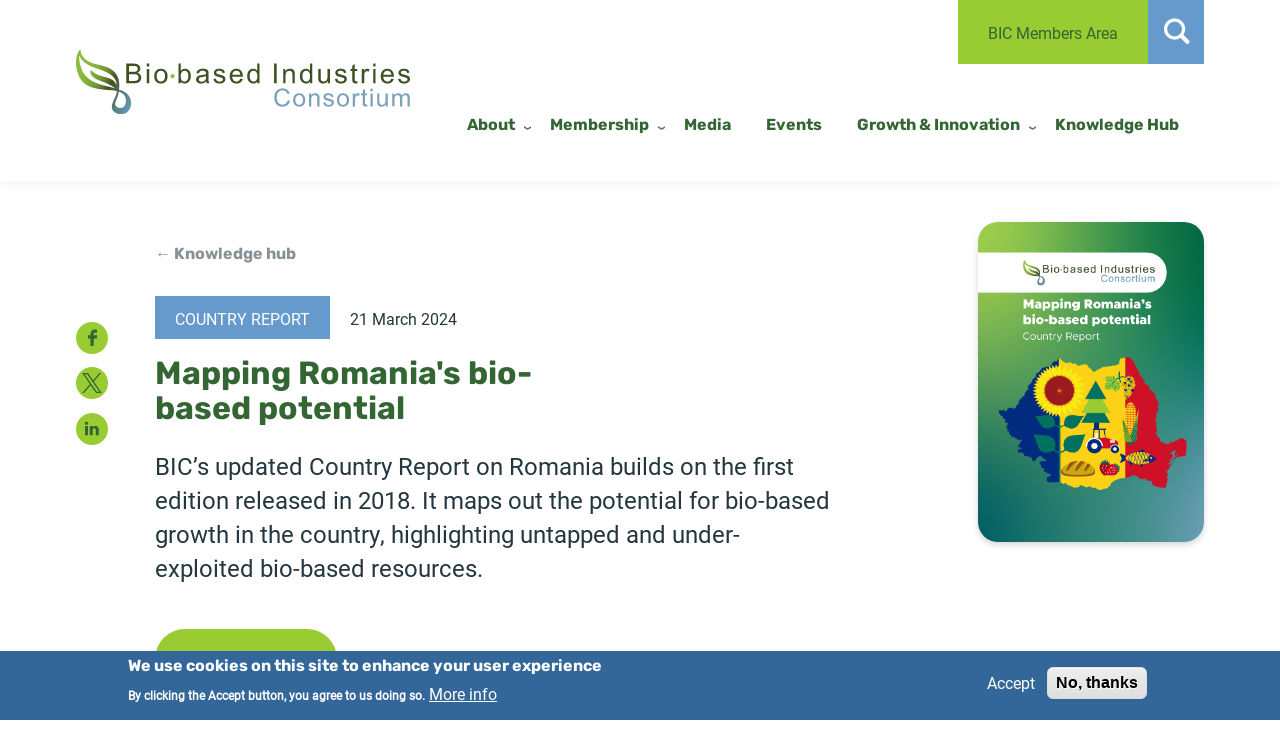

--- FILE ---
content_type: text/html; charset=UTF-8
request_url: https://www.biconsortium.eu/publication/mapping-romanias-bio-based-potential
body_size: 10250
content:
<!DOCTYPE html>
<html  lang="en" dir="ltr" prefix="og: https://ogp.me/ns#">
<head>
  <meta charset="utf-8" />
<script async src="https://www.googletagmanager.com/gtag/js?id=G-GRSQ1NQ733"></script>
<script>window.dataLayer = window.dataLayer || [];function gtag(){dataLayer.push(arguments)};gtag("js", new Date());gtag("set", "developer_id.dMDhkMT", true);gtag("config", "G-GRSQ1NQ733", {"groups":"default","page_placeholder":"PLACEHOLDER_page_location"});</script>
<meta name="description" content="The report helps to identify new opportunities for the primary sectors, the food and beverage sector, the blue bioeconomy, bio-based chemicals, etc. to valorise side streams and waste that today have low or no value. For a copy of the Executive Summary in Romanian, please contact sophia@biconsortium.eu" />
<link rel="canonical" href="https://www.biconsortium.eu/publication/mapping-romanias-bio-based-potential" />
<meta property="og:site_name" content="Bio-Based Industries Consortium" />
<meta property="og:type" content="Website" />
<meta property="og:url" content="https://www.biconsortium.eu/publication/mapping-romanias-bio-based-potential" />
<meta property="og:title" content="Mapping Romania&#039;s bio-based potential" />
<meta property="og:description" content="Our vision is to make Europe’s innovative, sustainable and competitive bio-based industry the leader of a circular bio society in Europe by 2050." />
<meta property="og:image" content="https://www.biconsortium.eu/sites/biconsortium.eu/files/publication-cover/BIC_CR_RO_web_0.png" />
<meta name="msapplication-TileColor" content="#ffffff" />
<meta name="theme-color" content="#ffffff" />
<meta name="Generator" content="Drupal 10 (https://www.drupal.org)" />
<meta name="MobileOptimized" content="width" />
<meta name="HandheldFriendly" content="true" />
<meta name="viewport" content="width=device-width, initial-scale=1.0" />
<style>div#sliding-popup, div#sliding-popup .eu-cookie-withdraw-banner, .eu-cookie-withdraw-tab {background: #336699} div#sliding-popup.eu-cookie-withdraw-wrapper { background: transparent; } #sliding-popup h1, #sliding-popup h2, #sliding-popup h3, #sliding-popup p, #sliding-popup label, #sliding-popup div, .eu-cookie-compliance-more-button, .eu-cookie-compliance-secondary-button, .eu-cookie-withdraw-tab { color: #ffffff;} .eu-cookie-withdraw-tab { border-color: #ffffff;}</style>
<link rel="apple-touch-icon" sizes="180x180" href="/sites/biconsortium.eu/files/favicons/apple-touch-icon.png" />
<link rel="icon" type="image/png" sizes="32x32" href="/sites/biconsortium.eu/files/favicons/favicon-32x32.png" />
<link rel="icon" type="image/png" sizes="16x16" href="/sites/biconsortium.eu/files/favicons/favicon-16x16.png" />
<link rel="manifest" href="/sites/biconsortium.eu/files/favicons/site.webmanifest" />
<link rel="mask-icon" href="/sites/biconsortium.eu/files/favicons/safari-pinned-tab.svg" color="#336633" />
<link rel="icon" href="/sites/biconsortium.eu/files/favicon.ico" type="image/vnd.microsoft.icon" />
<script>window.a2a_config=window.a2a_config||{};a2a_config.callbacks=[];a2a_config.overlays=[];a2a_config.templates={};</script>
<style>greenmid</style>

    <title>Mapping Romania&#039;s bio-based potential | Bio-based Industries Consortium (BIC)</title>
    <link rel="stylesheet" media="all" href="/sites/biconsortium.eu/files/css/css_xSQBq2W1Uy6G55G575lq9-ammhVMQzcdKoPA1L88uvk.css?delta=0&amp;language=en&amp;theme=biconsort&amp;include=[base64]" />
<link rel="stylesheet" media="all" href="//use.typekit.net/tvk2fqj.css" />
<link rel="stylesheet" media="all" href="/sites/biconsortium.eu/files/css/css_UuUmWt9kfPEafKNQGwUaJKSS2MC_qSjhZHUdfGuTH8Q.css?delta=2&amp;language=en&amp;theme=biconsort&amp;include=[base64]" />

      
	  <link rel="stylesheet" href="https://use.typekit.net/xaz2nhm.css">
		<meta name="viewport" content="width=device-width, initial-scale=1.0" />
		<META HTTP-EQUIV="Content-type" CONTENT="text/html; charset=UTF-8">
		<meta name="google-site-verification" content="dQD22WaSh02yuxd53pv1x93IU_qU9gd2fnTHuJMJU5A" />
</head>
<body class="page-node-1629 path-node page-node-type-publications context-publication-mapping-romanias-bio-based-potential">
<a href="#main-content" class="visually-hidden focusable skip-link">
  Skip to main content
</a>

  <div class="dialog-off-canvas-main-canvas" data-off-canvas-main-canvas>
    <div id="page-wrapper">
<div id="page">
  	<section id="headline">
	<div class= "container">
	    <div>
    <div id="block-membersarea">
<div class="block-inner">
  
    
                  <div class="field field--name-body field--type-text-with-summary field--label-hidden field__item"><ul>
<li><a class="searchbutton" href="/search">Search</a></li>
<li><a class="memberarea" href="https://bic.elisca.app/home/registration/login">BIC Members Area</a></li>
</ul>
</div>
      
  </div>
</div>
<div id="block-biconsort-branding">
<div class="block-inner">
  
    
        <a href="/" rel="home">
      <img src="/themes/biconsort/logo.svg" alt="Home" fetchpriority="high" />
    </a>
      
</div>
</div>
<div id="block-menu">
<div class="block-inner">
  
    
      <div class="region-we-mega-menu">
	<a class="navbar-toggle collapsed">
	    <span class="icon-bar"></span>
	    <span class="icon-bar"></span>
	    <span class="icon-bar"></span>
	</a>
	<nav  class="main navbar navbar-default navbar-we-mega-menu mobile-collapse hover-action" data-menu-name="main" data-block-theme="biconsort" data-style="Default" data-animation="None" data-delay="" data-duration="" data-autoarrow="1" data-alwayshowsubmenu="1" data-action="hover" data-mobile-collapse="1">
	  <div class="container-fluid">
	    <ul  class="we-mega-menu-ul nav nav-tabs">
  <li  class="we-mega-menu-li dropdown-menu justify" data-level="0" data-element-type="we-mega-menu-li" description="" data-id="74551814-4b20-441b-b11d-e4aba6a8c798" data-submenu="1" data-hide-sub-when-collapse="" data-group="0" data-class="" data-icon="" data-caption="" data-alignsub="justify" data-target="">
      <a class="we-mega-menu-li" title="" href="/about" target="">
      About    </a>
    <div  class="we-mega-menu-submenu" data-element-type="we-mega-menu-submenu" data-submenu-width="1128" data-class="" style="width: 1128px">
  <div class="we-mega-menu-submenu-inner">
    <div  class="we-mega-menu-row" data-element-type="we-mega-menu-row" data-custom-row="1">
  <div  class="we-mega-menu-col span4 menu-padding about-menu" data-element-type="we-mega-menu-col" data-width="4" data-block="" data-blocktitle="0" data-hidewhencollapse="" data-class="menu-padding about-menu">
  <ul class="nav nav-tabs subul">
  <li  class="we-mega-menu-li" data-level="1" data-element-type="we-mega-menu-li" description="" data-id="927c20f3-2ddc-430f-bdb4-3f203e24c4dd" data-submenu="0" data-hide-sub-when-collapse="" data-group="0" data-class="" data-icon="" data-caption="" data-alignsub="" data-target="">
      <a class="we-mega-menu-li" title="" href="/about" target="">
      About    </a>
    
</li><li  class="we-mega-menu-li" data-level="1" data-element-type="we-mega-menu-li" description="" data-id="ffa4d8e4-286e-4256-80d3-82471cafaae5" data-submenu="0" data-hide-sub-when-collapse="" data-group="0" data-class="" data-icon="" data-caption="" data-alignsub="" data-target="">
      <a class="we-mega-menu-li" title="" href="/our-activities" target="">
      Our Activities    </a>
    
</li><li  class="we-mega-menu-li" data-level="1" data-element-type="we-mega-menu-li" description="" data-id="c3b3241d-b912-4824-918d-58fca58f0095" data-submenu="0" data-hide-sub-when-collapse="" data-group="0" data-class="" data-icon="" data-caption="" data-alignsub="" data-target="">
      <a class="we-mega-menu-li" title="" href="/governance" target="">
      Governance    </a>
    
</li><li  class="we-mega-menu-li" data-level="1" data-element-type="we-mega-menu-li" description="" data-id="8cc7e264-1518-413c-990d-9a7e8d707690" data-submenu="0" data-hide-sub-when-collapse="" data-group="0" data-class="" data-icon="" data-caption="" data-alignsub="" data-target="">
      <a class="we-mega-menu-li" title="" href="/meet-our-team" target="">
      Meet our Team    </a>
    
</li>
</ul>
</div>
<div  class="we-mega-menu-col span1" data-element-type="we-mega-menu-col" data-width="1" data-block="" data-blocktitle="1" data-hidewhencollapse="" data-class="">
  
</div>
<div  class="we-mega-menu-col span6" data-element-type="we-mega-menu-col" data-width="6" data-block="joinusaboutmenu" data-blocktitle="0" data-hidewhencollapse="" data-class="">
    <div class="type-of-block"><div class="block-inner"><div id="block-joinusaboutmenu">
<div class="block-inner">
  
    
                  <div class="field field--name-field-image field--type-image field--label-hidden field__item">  <img loading="lazy" src="/sites/biconsortium.eu/files/icon/image-education-green.png" width="264" height="212" alt="Join Us" />

</div>
                  <div class="field field--name-body field--type-text-with-summary field--label-hidden field__item"><div class="green title">Let’s create a circular&nbsp;<br>bioeconomy together!</div>
<div class="white">The leading industry association putting circularity, innovation and sustainability at the heart of the European bioeconomy.</div>
</div>
                  <div class="field field--name-field-link field--type-link field--label-hidden field__item"><a href="/membership">Join Us</a></div>
      
  </div>
</div>
</div></div>

</div>

</div>

  </div>
</div>
</li><li  class="we-mega-menu-li dropdown-menu center" data-level="0" data-element-type="we-mega-menu-li" description="" data-id="e7e265ed-440c-49ae-ae55-78999c1adbbe" data-submenu="1" data-hide-sub-when-collapse="" data-group="0" data-class="" data-icon="" data-caption="" data-alignsub="center" data-target="">
      <a class="we-mega-menu-li" title="" href="/membership" target="">
      Membership    </a>
    <div  class="we-mega-menu-submenu" data-element-type="we-mega-menu-submenu" data-submenu-width="1128" data-class="" style="width: 1128px">
  <div class="we-mega-menu-submenu-inner">
    <div  class="we-mega-menu-row" data-element-type="we-mega-menu-row" data-custom-row="1">
  <div  class="we-mega-menu-col span4 menu-padding membership-menu" data-element-type="we-mega-menu-col" data-width="4" data-block="" data-blocktitle="0" data-hidewhencollapse="" data-class="menu-padding membership-menu">
  <ul class="nav nav-tabs subul">
  <li  class="we-mega-menu-li" data-level="1" data-element-type="we-mega-menu-li" description="" data-id="5434c380-91a1-4322-b24a-5523e219c205" data-submenu="0" data-hide-sub-when-collapse="" data-group="0" data-class="" data-icon="" data-caption="" data-alignsub="" data-target="">
      <a class="we-mega-menu-li" title="" href="/membership" target="">
      Membership    </a>
    
</li><li  class="we-mega-menu-li dropdown-menu we-mega-menu-group" data-level="1" data-element-type="we-mega-menu-li" description="" data-id="68ac870b-a5a3-4cc1-ad2d-c91064304576" data-submenu="1" data-hide-sub-when-collapse="" data-group="1" data-class="" data-icon="" data-caption="" data-alignsub="" data-target="">
      <a class="we-mega-menu-li" title="" href="/industrial-members" target="">
      Industry members    </a>
    <div  class="we-mega-menu-submenu padding-extra" data-element-type="we-mega-menu-submenu" data-submenu-width="" data-class="padding-extra" style="width: px">
  <div class="we-mega-menu-submenu-inner">
    <div  class="we-mega-menu-row" data-element-type="we-mega-menu-row" data-custom-row="0">
  <div  class="we-mega-menu-col span12 padding-extra" data-element-type="we-mega-menu-col" data-width="12" data-block="" data-blocktitle="0" data-hidewhencollapse="" data-class="padding-extra">
  <ul class="nav nav-tabs subul">
  <li  class="we-mega-menu-li" data-level="2" data-element-type="we-mega-menu-li" description="" data-id="bf333acb-fd1e-43f8-b820-1b721457f0c9" data-submenu="0" data-hide-sub-when-collapse="" data-group="0" data-class="" data-icon="" data-caption="" data-alignsub="" data-target="">
      <a class="we-mega-menu-li" title="" href="/smes-regional-clusters" target="">
      SMEs in regional clusters    </a>
    
</li>
</ul>
</div>

</div>
<div  class="we-mega-menu-row" data-element-type="we-mega-menu-row" data-custom-row="1">
  <div  class="we-mega-menu-col span12" data-element-type="we-mega-menu-col" data-width="12" data-block="" data-blocktitle="1" data-hidewhencollapse="" data-class="">
  
</div>

</div>

  </div>
</div>
</li><li  class="we-mega-menu-li" data-level="1" data-element-type="we-mega-menu-li" description="" data-id="426423b9-560a-4430-acbd-0b6cffcdb605" data-submenu="0" data-hide-sub-when-collapse="" data-group="0" data-class="" data-icon="" data-caption="" data-alignsub="" data-target="">
      <a class="we-mega-menu-li" title="" href="/associate-members" target="">
      Associate members    </a>
    
</li><li  class="we-mega-menu-li" data-level="1" data-element-type="we-mega-menu-li" description="" data-id="5276611d-7567-4274-85b0-1312dab3271a" data-submenu="0" data-hide-sub-when-collapse="" data-group="0" data-class="" data-icon="" data-caption="" data-alignsub="" data-target="">
      <a class="we-mega-menu-li" title="" href="/membership-benefits" target="">
      Membership benefits    </a>
    
</li><li  class="we-mega-menu-li" data-level="1" data-element-type="we-mega-menu-li" description="" data-id="e10a2d44-08bd-4fee-8590-c89547c194a1" data-submenu="0" data-hide-sub-when-collapse="" data-group="0" data-class="" data-icon="" data-caption="" data-alignsub="" data-target="">
      <a class="we-mega-menu-li" title="" href="/faqs-bic-membership-cbe-ju-calls" target="">
      FAQs: BIC membership for CBE JU calls    </a>
    
</li>
</ul>
</div>
<div  class="we-mega-menu-col span1" data-element-type="we-mega-menu-col" data-width="1" data-block="" data-blocktitle="1" data-hidewhencollapse="" data-class="">
  
</div>
<div  class="we-mega-menu-col span6" data-element-type="we-mega-menu-col" data-width="6" data-block="joinusaboutmenu" data-blocktitle="0" data-hidewhencollapse="" data-class="">
    <div class="type-of-block"><div class="block-inner"><div id="block-joinusaboutmenu">
<div class="block-inner">
  
    
                  <div class="field field--name-field-image field--type-image field--label-hidden field__item">  <img loading="lazy" src="/sites/biconsortium.eu/files/icon/image-education-green.png" width="264" height="212" alt="Join Us" />

</div>
                  <div class="field field--name-body field--type-text-with-summary field--label-hidden field__item"><div class="green title">Let’s create a circular&nbsp;<br>bioeconomy together!</div>
<div class="white">The leading industry association putting circularity, innovation and sustainability at the heart of the European bioeconomy.</div>
</div>
                  <div class="field field--name-field-link field--type-link field--label-hidden field__item"><a href="/membership">Join Us</a></div>
      
  </div>
</div>
</div></div>

</div>

</div>

  </div>
</div>
</li><li  class="we-mega-menu-li" data-level="0" data-element-type="we-mega-menu-li" description="" data-id="897a6f94-44bf-4342-9061-67fce31dd2ba" data-submenu="0" data-hide-sub-when-collapse="" data-group="0" data-class="" data-icon="" data-caption="" data-alignsub="" data-target="">
      <a class="we-mega-menu-li" title="" href="/media" target="">
      Media    </a>
    
</li><li  class="we-mega-menu-li" data-level="0" data-element-type="we-mega-menu-li" description="" data-id="189bd7a0-33aa-4d80-b40b-153f792940eb" data-submenu="0" data-hide-sub-when-collapse="" data-group="0" data-class="" data-icon="" data-caption="" data-alignsub="" data-target="">
      <a class="we-mega-menu-li" title="" href="/events" target="">
      Events    </a>
    
</li><li  class="we-mega-menu-li dropdown-menu right" data-level="0" data-element-type="we-mega-menu-li" description="" data-id="38ff9255-6b80-4cb2-b88e-b4e41a24e090" data-submenu="1" data-hide-sub-when-collapse="" data-group="0" data-class="" data-icon="" data-caption="" data-alignsub="right" data-target="">
      <a class="we-mega-menu-li" title="" href="/growth-innovation" target="">
      Growth &amp; Innovation    </a>
    <div  class="we-mega-menu-submenu" data-element-type="we-mega-menu-submenu" data-submenu-width="1128" data-class="" style="width: 1128px">
  <div class="we-mega-menu-submenu-inner">
    <div  class="we-mega-menu-row" data-element-type="we-mega-menu-row" data-custom-row="1">
  <div  class="we-mega-menu-col span4 menu-padding growth-menu" data-element-type="we-mega-menu-col" data-width="4" data-block="" data-blocktitle="0" data-hidewhencollapse="" data-class="menu-padding growth-menu">
  <ul class="nav nav-tabs subul">
  <li  class="we-mega-menu-li" data-level="1" data-element-type="we-mega-menu-li" description="" data-id="8668f6df-5170-4430-9939-2d71cd5475de" data-submenu="0" data-hide-sub-when-collapse="" data-group="0" data-class="" data-icon="" data-caption="" data-alignsub="" data-target="">
      <a class="we-mega-menu-li" title="" href="/growth-innovation" target="">
      Growth &amp; innovation    </a>
    
</li><li  class="we-mega-menu-li dropdown-menu we-mega-menu-group" data-level="1" data-element-type="we-mega-menu-li" description="" data-id="fa12ac58-8ba1-4af5-b9ae-eaee05ae20e8" data-submenu="1" data-hide-sub-when-collapse="" data-group="1" data-class="" data-icon="" data-caption="" data-alignsub="" data-target="">
      <a class="we-mega-menu-li" title="" href="/about-bisc-e" target="">
      Bio-based Innovation Student Challenge Europe (BISC-E)    </a>
    <div  class="we-mega-menu-submenu" data-element-type="we-mega-menu-submenu" data-submenu-width="" data-class="" style="width: px">
  <div class="we-mega-menu-submenu-inner">
    <div  class="we-mega-menu-row" data-element-type="we-mega-menu-row" data-custom-row="0">
  <div  class="we-mega-menu-col span12 padding-extra" data-element-type="we-mega-menu-col" data-width="12" data-block="" data-blocktitle="0" data-hidewhencollapse="" data-class="padding-extra">
  <ul class="nav nav-tabs subul">
  <li  class="we-mega-menu-li" data-level="2" data-element-type="we-mega-menu-li" description="" data-id="9dbc9313-eb4b-4c17-9f5d-79b0cc360b90" data-submenu="0" data-hide-sub-when-collapse="" data-group="0" data-class="" data-icon="" data-caption="" data-alignsub="" data-target="">
      <a class="we-mega-menu-li" title="" href="/about-bisc-e" target="">
      About BISC-E     </a>
    
</li><li  class="we-mega-menu-li" data-level="2" data-element-type="we-mega-menu-li" description="" data-id="ee933117-395c-4c92-8a1b-688c0f3735f9" data-submenu="0" data-hide-sub-when-collapse="" data-group="0" data-class="" data-icon="" data-caption="" data-alignsub="" data-target="">
      <a class="we-mega-menu-li" title="" href="/bisc-e-finalists" target="">
      BISC-E Finalists    </a>
    
</li>
</ul>
</div>

</div>
<div  class="we-mega-menu-row" data-element-type="we-mega-menu-row" data-custom-row="1">
  <div  class="we-mega-menu-col span12" data-element-type="we-mega-menu-col" data-width="12" data-block="" data-blocktitle="1" data-hidewhencollapse="" data-class="">
  
</div>

</div>

  </div>
</div>
</li><li  class="we-mega-menu-li" data-level="1" data-element-type="we-mega-menu-li" description="" data-id="ca142c16-8af9-4f0e-a8b7-186409e7ca73" data-submenu="0" data-hide-sub-when-collapse="" data-group="0" data-class="" data-icon="" data-caption="" data-alignsub="" data-target="">
      <a class="we-mega-menu-li" title="" href="/investment-portal" target="">
      Investment portal    </a>
    
</li><li  class="we-mega-menu-li" data-level="1" data-element-type="we-mega-menu-li" description="" data-id="8bafde14-1698-4433-b6c5-6c12317c18b0" data-submenu="0" data-hide-sub-when-collapse="" data-group="0" data-class="" data-icon="" data-caption="" data-alignsub="" data-target="">
      <a class="we-mega-menu-li" title="" href="/regional-funding-platform" target="">
      Regional funding platform    </a>
    
</li><li  class="we-mega-menu-li" data-level="1" data-element-type="we-mega-menu-li" description="" data-id="273a3b2a-49d2-4af9-8180-f1af5f3754c4" data-submenu="0" data-hide-sub-when-collapse="" data-group="0" data-class="" data-icon="" data-caption="" data-alignsub="" data-target="">
      <a class="we-mega-menu-li" title="" href="/open-innovation-competition" target="">
      Open Innovation Competition    </a>
    
</li>
</ul>
</div>
<div  class="we-mega-menu-col span1" data-element-type="we-mega-menu-col" data-width="1" data-block="" data-blocktitle="1" data-hidewhencollapse="" data-class="">
  
</div>
<div  class="we-mega-menu-col span6" data-element-type="we-mega-menu-col" data-width="6" data-block="joinusaboutmenu" data-blocktitle="0" data-hidewhencollapse="" data-class="">
    <div class="type-of-block"><div class="block-inner"><div id="block-joinusaboutmenu">
<div class="block-inner">
  
    
                  <div class="field field--name-field-image field--type-image field--label-hidden field__item">  <img loading="lazy" src="/sites/biconsortium.eu/files/icon/image-education-green.png" width="264" height="212" alt="Join Us" />

</div>
                  <div class="field field--name-body field--type-text-with-summary field--label-hidden field__item"><div class="green title">Let’s create a circular&nbsp;<br>bioeconomy together!</div>
<div class="white">The leading industry association putting circularity, innovation and sustainability at the heart of the European bioeconomy.</div>
</div>
                  <div class="field field--name-field-link field--type-link field--label-hidden field__item"><a href="/membership">Join Us</a></div>
      
  </div>
</div>
</div></div>

</div>

</div>

  </div>
</div>
</li><li  class="we-mega-menu-li" data-level="0" data-element-type="we-mega-menu-li" description="" data-id="afb5e01a-725d-453d-b2a5-d538e04bbf6f" data-submenu="0" data-hide-sub-when-collapse="" data-group="0" data-class="" data-icon="" data-caption="" data-alignsub="" data-target="">
      <a class="we-mega-menu-li" title="" href="/knowledge-hub" target="">
      Knowledge Hub    </a>
    
</li><li  class="we-mega-menu-li display-none" data-level="0" data-element-type="we-mega-menu-li" description="" data-id="9468c9ae-916b-4ad3-9e78-bfe3ef9522bb" data-submenu="0" data-hide-sub-when-collapse="" data-group="0" data-class="display-none" data-icon="" data-caption="" data-alignsub="" data-target="">
      <a class="we-mega-menu-li" title="" href="https://bic.elisca.app/user/login" target="">
      Members Login    </a>
    
</li><li  class="we-mega-menu-li display-none" data-level="0" data-element-type="we-mega-menu-li" description="" data-id="1dd0acab-8789-4930-9c3c-a518df5bbf2a" data-submenu="0" data-hide-sub-when-collapse="" data-group="0" data-class="display-none" data-icon="" data-caption="" data-alignsub="" data-target="">
      <a class="we-mega-menu-li" title="" href="/search" target="">
      Search    </a>
    
</li>
</ul>
	  </div>
	</nav>
</div>
  </div>
</div>
<div id="block-biconsort-menu">
<div class="block-inner">
  
    
      
<ul id="superfish-main" class="menu sf-menu sf-main sf-horizontal sf-style-default" role="menu" aria-label="Menu">
  

            
  <li id="main-menu-link-content74551814-4b20-441b-b11d-e4aba6a8c798" class="sf-depth-1 menuparent sf-first" role="none">
    
          <a href="/about" class="sf-depth-1 menuparent" role="menuitem" aria-haspopup="true" aria-expanded="false">About</a>
    
    
    
              <ul role="menu">
      
      

  
  <li id="main-menu-link-content927c20f3-2ddc-430f-bdb4-3f203e24c4dd" class="sf-depth-2 sf-no-children sf-first" role="none">
    
          <a href="/about" class="sf-depth-2" role="menuitem">About</a>
    
    
    
    
      </li>


  
  <li id="main-menu-link-contentffa4d8e4-286e-4256-80d3-82471cafaae5" class="sf-depth-2 sf-no-children" role="none">
    
          <a href="/our-activities" class="sf-depth-2" role="menuitem">Our Activities</a>
    
    
    
    
      </li>


  
  <li id="main-menu-link-contentc3b3241d-b912-4824-918d-58fca58f0095" class="sf-depth-2 sf-no-children" role="none">
    
          <a href="/governance" class="sf-depth-2" role="menuitem">Governance</a>
    
    
    
    
      </li>


  
  <li id="main-menu-link-content8cc7e264-1518-413c-990d-9a7e8d707690" class="sf-depth-2 sf-no-children sf-last" role="none">
    
          <a href="/meet-our-team" class="sf-depth-2" role="menuitem">Meet our Team</a>
    
    
    
    
      </li>



              </ul>
      
    
    
      </li>


            
  <li id="main-menu-link-contente7e265ed-440c-49ae-ae55-78999c1adbbe" class="sf-depth-1 menuparent" role="none">
    
          <a href="/membership" class="sf-depth-1 menuparent" role="menuitem" aria-haspopup="true" aria-expanded="false">Membership</a>
    
    
    
              <ul role="menu">
      
      

  
  <li id="main-menu-link-content5434c380-91a1-4322-b24a-5523e219c205" class="sf-depth-2 sf-no-children sf-first" role="none">
    
          <a href="/membership" class="sf-depth-2" role="menuitem">Membership</a>
    
    
    
    
      </li>


            
  <li id="main-menu-link-content68ac870b-a5a3-4cc1-ad2d-c91064304576" class="sf-depth-2 menuparent" role="none">
    
          <a href="/industrial-members" class="sf-depth-2 menuparent" role="menuitem" aria-haspopup="true" aria-expanded="false">Industry members</a>
    
    
    
              <ul role="menu">
      
      

  
  <li id="main-menu-link-contentbf333acb-fd1e-43f8-b820-1b721457f0c9" class="sf-depth-3 sf-no-children sf-first sf-last" role="none">
    
          <a href="/smes-regional-clusters" class="sf-depth-3" role="menuitem">SMEs in regional clusters</a>
    
    
    
    
      </li>



              </ul>
      
    
    
      </li>


  
  <li id="main-menu-link-content426423b9-560a-4430-acbd-0b6cffcdb605" class="sf-depth-2 sf-no-children" role="none">
    
          <a href="/associate-members" class="sf-depth-2" role="menuitem">Associate members</a>
    
    
    
    
      </li>


  
  <li id="main-menu-link-content5276611d-7567-4274-85b0-1312dab3271a" class="sf-depth-2 sf-no-children" role="none">
    
          <a href="/membership-benefits" class="sf-depth-2" role="menuitem">Membership benefits</a>
    
    
    
    
      </li>


  
  <li id="main-menu-link-contente10a2d44-08bd-4fee-8590-c89547c194a1" class="sf-depth-2 sf-no-children sf-last" role="none">
    
          <a href="/faqs-bic-membership-cbe-ju-calls" class="sf-depth-2" role="menuitem">FAQs: BIC membership for CBE JU calls</a>
    
    
    
    
      </li>



              </ul>
      
    
    
      </li>


  
  <li id="main-menu-link-content897a6f94-44bf-4342-9061-67fce31dd2ba" class="sf-depth-1 sf-no-children" role="none">
    
          <a href="/media" class="sf-depth-1" role="menuitem">Media</a>
    
    
    
    
      </li>


  
  <li id="main-menu-link-content189bd7a0-33aa-4d80-b40b-153f792940eb" class="sf-depth-1 sf-no-children" role="none">
    
          <a href="/events" class="sf-depth-1" role="menuitem">Events</a>
    
    
    
    
      </li>


            
  <li id="main-menu-link-content38ff9255-6b80-4cb2-b88e-b4e41a24e090" class="sf-depth-1 menuparent" role="none">
    
          <a href="/growth-innovation" class="sf-depth-1 menuparent" role="menuitem" aria-haspopup="true" aria-expanded="false">Growth &amp; Innovation</a>
    
    
    
              <ul role="menu">
      
      

  
  <li id="main-menu-link-content8668f6df-5170-4430-9939-2d71cd5475de" class="sf-depth-2 sf-no-children sf-first" role="none">
    
          <a href="/growth-innovation" class="sf-depth-2" role="menuitem">Growth &amp; innovation</a>
    
    
    
    
      </li>


            
  <li id="main-menu-link-contentfa12ac58-8ba1-4af5-b9ae-eaee05ae20e8" class="sf-depth-2 menuparent" role="none">
    
          <a href="/about-bisc-e" class="sf-depth-2 menuparent" role="menuitem" aria-haspopup="true" aria-expanded="false">Bio-based Innovation Student Challenge Europe (BISC-E)</a>
    
    
    
              <ul role="menu">
      
      

  
  <li id="main-menu-link-content9dbc9313-eb4b-4c17-9f5d-79b0cc360b90" class="sf-depth-3 sf-no-children sf-first" role="none">
    
          <a href="/about-bisc-e" class="sf-depth-3" role="menuitem">About BISC-E </a>
    
    
    
    
      </li>


  
  <li id="main-menu-link-contentee933117-395c-4c92-8a1b-688c0f3735f9" class="sf-depth-3 sf-no-children sf-last" role="none">
    
          <a href="/bisc-e-finalists" class="sf-depth-3" role="menuitem">BISC-E Finalists</a>
    
    
    
    
      </li>



              </ul>
      
    
    
      </li>


  
  <li id="main-menu-link-contentca142c16-8af9-4f0e-a8b7-186409e7ca73" class="sf-depth-2 sf-no-children" role="none">
    
          <a href="/investment-portal" class="sf-depth-2" role="menuitem">Investment portal</a>
    
    
    
    
      </li>


  
  <li id="main-menu-link-content8bafde14-1698-4433-b6c5-6c12317c18b0" class="sf-depth-2 sf-no-children" role="none">
    
          <a href="/regional-funding-platform" class="sf-depth-2" role="menuitem">Regional funding platform</a>
    
    
    
    
      </li>


  
  <li id="main-menu-link-content273a3b2a-49d2-4af9-8180-f1af5f3754c4" class="sf-depth-2 sf-no-children sf-last" role="none">
    
          <a href="/open-innovation-competition" class="sf-depth-2" role="menuitem">Open Innovation Competition</a>
    
    
    
    
      </li>



              </ul>
      
    
    
      </li>


  
  <li id="main-menu-link-contentafb5e01a-725d-453d-b2a5-d538e04bbf6f" class="sf-depth-1 sf-no-children" role="none">
    
          <a href="/knowledge-hub" class="sf-depth-1" role="menuitem">Knowledge Hub</a>
    
    
    
    
      </li>


  
  <li id="main-menu-link-content9468c9ae-916b-4ad3-9e78-bfe3ef9522bb" class="sf-depth-1 sf-no-children" role="none">
    
          <a href="https://bic.elisca.app/user/login" class="sf-depth-1 sf-external" role="menuitem">Members Login</a>
    
    
    
    
      </li>


  
  <li id="main-menu-link-content1dd0acab-8789-4930-9c3c-a518df5bbf2a" class="sf-depth-1 sf-no-children sf-last" role="none">
    
          <a href="/search" class="sf-depth-1" role="menuitem">Search</a>
    
    
    
    
      </li>


</ul>

  </div>
</div>

  </div>

	</div>
	</section>	
	

  <header id="header" class="header">
    <div class="container">
          <div>
    <div class="localtask">
<div data-drupal-messages-fallback class="hidden"></div>
</div>

  </div>

    </div>
  </header>

  <section id="main">
    <div class="container">
	    <div class="row">
				        <div id="content" class="col-xs-12">
	              <div>
    <div class="views-element-container" id="block-views-block-publications-block-1">
<div class="block-inner">
  
    
      <div><div class="js-view-dom-id-139074b1c4f923990c891ecd681c8f18812333e29a24a0d5530ef51352a15989">
  
  
  

  
  
  

      <div class="views-row"><div class="views-field views-field-addtoany-share"><span class="field-content"><span class="a2a_kit a2a_kit_size_32 addtoany_list" data-a2a-url="https://www.biconsortium.eu/publication/mapping-romanias-bio-based-potential" data-a2a-title="Mapping Romania&#039;s bio-based potential"><a class="a2a_button_facebook" data-url="https://www.biconsortium.eu/publication/mapping-romanias-bio-based-potential" ></a><a class="a2a_button_twitter"  data-url="https://www.biconsortium.eu/publication/mapping-romanias-bio-based-potential" ></a><a class="a2a_button_linkedin" data-url="https://www.biconsortium.eu/publication/mapping-romanias-bio-based-potential" ></a></span>
</span></div><div class="views-field views-field-field-image"><div class="field-content">  <img loading="lazy" src="/sites/biconsortium.eu/files/publication-cover/BIC_CR_RO_web_0.png" width="705" height="1000" alt="BIC Country Report on Romania 2024" />

</div></div><div class="views-field views-field-nothing"><span class="field-content"><div class="header"><div class="arrow-right"><a href="/knowledge-hub">← Knowledge hub</a></div></div>
<div class="mediatype">Country Report  </div><time datetime="2024-03-21T12:00:00Z">21 March 2024</time>
 
<h2>Mapping Romania&#039;s bio-based potential</h2>
<div class="intro"><p>BIC’s updated Country Report on Romania builds on the first edition released in 2018. It maps out the potential for bio-based growth in the country, highlighting untapped and under-exploited bio-based resources.&nbsp;</p>
</div>
<div class="button-download"><a href="/sites/biconsortium.eu/files/publications/BIC%20Country%20Report%20-%20Mapping%20Romania%27s%20biobased%20potential_0.pdf">DOWNLOAD REPORT</a> </div>
<p class="text-align-justify">The report helps to identify new opportunities for the primary sectors, the food and beverage sector, the blue bioeconomy, bio-based chemicals, etc. to valorise side streams and waste that today have low or no value. For a copy of the Executive Summary in Romanian, please contact <a href="/cdn-cgi/l/email-protection#0c7f637c64656d4c6e656f63627f637e78657961226979"><span class="__cf_email__" data-cfemail="9ceff3ecf4f5fddcfef5fff3f2eff3eee8f5e9f1b2f9e9">[email&#160;protected]</span></a></p>
</span></div><div class="views-field views-field-nothing-1"><span class="field-content"><div class="pubbottom">
<div class="greenline greentitle">
Report details</div>
<div class="greenlinebottom greentitle">Topic</div>
<p>Potential areas for bio-based growth and innovation within Romania</p>
 
<div>
<div class="half">
<div class="greenlinebottom  greentitle ">Published by</div>
Bio-based Industries Consortium 
</div>
<div class="half">
<div class="greenlinebottom  greentitle">Copyright </div>
Bio-based Industries Consortium
</div>
</div>
</div></span></div></div>

    

  
  

  
  
</div>
</div>

  </div>
</div>
<div id="block-mainpagecontent">
<div class="block-inner">
  
    
      <article>

  
    

  
  <div>
    
  </div>

</article>

  </div>
</div>

  </div>

								        </div>

	    </div>
    </div>
	</section>

      <footer id="footer" class>
      <div class="container">
          <div>
    <div class="views-element-container" id="block-views-block-publications-block-2">
<div class="block-inner">
  
    
      <div><div class="js-view-dom-id-8c7826616e4d8632d6c82be5d6466a9ba3d741e344ff90f2d9b10545891cf0d4">
  
  
  

      <header>
      <div class="question">You might also be interested in...</div>

    </header>
  
  
  

      <div class="views-view-grid horizontal cols-2 clearfix">
            <div class="views-row clearfix row-1">
                  <div class="views-col col-1" style="width: 50%;"><div class="views-field views-field-field-image"><div class="field-content">  <a href="/publication/case-extended-producer-responsibility-food-products" hreflang="en"><img loading="lazy" src="/sites/biconsortium.eu/files/publication-cover/BIC-ZWE%202026%20EPRFP%20study%20cover%20%281%29.png" width="705" height="1000" alt="Fruit and vegetables for the front cover of our report on the case for Extended Producer Responsibility for food products" />
</a>
</div></div><div class="views-field views-field-title"><span class="field-content"><div class="mediatype">Report</div>
<div class="pubtitle"><a href="/publication/case-extended-producer-responsibility-food-products" hreflang="en">The case for Extended Producer Responsibility for food products</a></div>
<a href="/publication/case-extended-producer-responsibility-food-products" hreflang="en"><div class="readmore">Read More →</div></a> 
</span></div></div>
                  <div class="views-col col-2" style="width: 50%;"><div class="views-field views-field-field-image"><div class="field-content">  <a href="/publication/financing-bio-based-revolution-crossing-valleys-death" hreflang="en"><img loading="lazy" src="/sites/biconsortium.eu/files/publication-cover/front%20cover%20web%20version.jpg" width="705" height="1000" alt="BIC policy brief on financing Europe&#039;s biomanufacturing" />
</a>
</div></div><div class="views-field views-field-title"><span class="field-content"><div class="mediatype">Report</div>
<div class="pubtitle"><a href="/publication/financing-bio-based-revolution-crossing-valleys-death" hreflang="en">Financing the bio-based revolution: crossing the valleys of death</a></div>
<a href="/publication/financing-bio-based-revolution-crossing-valleys-death" hreflang="en"><div class="readmore">Read More →</div></a> 
</span></div></div>
              </div>
          <div class="views-row clearfix row-2">
                  <div class="views-col col-1" style="width: 50%;"><div class="views-field views-field-field-image"><div class="field-content">  <a href="/publication/bic-position-paper-2025-eu-bioeconomy-strategy" hreflang="en"><img loading="lazy" src="/sites/biconsortium.eu/files/publication-cover/Bioeconomy%20Strategy%202025_Page_1.jpg" width="705" height="1000" alt="BIC position paper EU Bioeconomy Strategy 2025" />
</a>
</div></div><div class="views-field views-field-title"><span class="field-content"><div class="mediatype">Report</div>
<div class="pubtitle"><a href="/publication/bic-position-paper-2025-eu-bioeconomy-strategy" hreflang="en">BIC position paper on the 2025 EU Bioeconomy Strategy</a></div>
<a href="/publication/bic-position-paper-2025-eu-bioeconomy-strategy" hreflang="en"><div class="readmore">Read More →</div></a> 
</span></div></div>
                  <div class="views-col col-2" style="width: 50%;"><div class="views-field views-field-field-image"><div class="field-content">  <a href="/publication/bic-annual-report-2024" hreflang="en"><img loading="lazy" src="/sites/biconsortium.eu/files/publication-cover/2024_Annual_Report_website%20cover.png" width="705" height="1000" alt="BIC Annual Report 2024" />
</a>
</div></div><div class="views-field views-field-title"><span class="field-content"><div class="mediatype">Annual Report</div>
<div class="pubtitle"><a href="/publication/bic-annual-report-2024" hreflang="en">BIC Annual Report 2024</a></div>
<a href="/publication/bic-annual-report-2024" hreflang="en"><div class="readmore">Read More →</div></a> 
</span></div></div>
              </div>
      </div>

    

  
  

  
  
</div>
</div>

  </div>
</div>
<nav role="navigation" aria-labelledby="block-footer-menu" id="block-footer">
            
  <h2 class="visually-hidden" id="block-footer-menu">Footer</h2>
  

        

              <ul class="menu">
                          <li class="menu-item facebook"
                      >
        <a href="https://www.facebook.com/BIC-Bio-based-Industries-Consortium-105001455428676" link="_blank" item="facebook">Facebook</a>
              </li>
                      <li class="menu-item linkedin"
                      >
        <a href="https://www.linkedin.com/company/biobased-industries-consortium" link="_blank" item="linkedin">LinkedIn</a>
              </li>
                      <li class="menu-item twitter"
                      >
        <a href="https://twitter.com/biconsortium" link="_blank" item="twitter">Twitter</a>
              </li>
                      <li class="menu-item youtube"
                      >
        <a href="https://www.youtube.com/channel/UCFympdj-iBwvs-RqZ-UH85g" link="_blank" item="youtube">YouTube</a>
              </li>
                      <li class="menu-item rss"
                      >
        <a href="https://biconsortium.eu/rss.xml" item="rss">RSS Feed</a>
              </li>
                      <li class="menu-item policy"
                      >
        <a href="/privacy-policy" item="policy" data-drupal-link-system-path="node/7">Privacy policy</a>
              </li>
                      <li class="menu-item cookies"
                      >
        <a href="/cookies-policy" item="cookies" data-drupal-link-system-path="node/6">Cookies</a>
              </li>
                      <li class="menu-item contact"
                      >
        <a href="/contact" item="contact" data-drupal-link-system-path="node/5">Contact us</a>
              </li>
        </ul>
  

  </nav>

  </div>

      </div>
    </footer>
        <div id="footerbottom" class>
      <div class="container">
          <div>
    <div id="block-footer-2">
<div class="block-inner">
  
    
                  <div class="field field--name-body field--type-text-with-summary field--label-hidden field__item"><div class="leftblock"><img src="/themes/biconsort/logo.svg" alt="BIO-BASED INDUSTRIES CONSORTIUM LOGO" width="334" height="64"><br />
<div class="location">Bio-based Industries Consortium (BIC)&nbsp;&nbsp;&nbsp;&nbsp;&nbsp;&nbsp;&nbsp;&nbsp;&nbsp;&nbsp;&nbsp;<br>Square de Meeûs 38/40&nbsp;&nbsp;&nbsp;&nbsp;&nbsp;&nbsp;&nbsp;&nbsp;&nbsp;&nbsp;&nbsp;<br>1000 Brussel, Belgium</div>
</div>
<div class="rightblock">Founding member of&nbsp;&nbsp;&nbsp;&nbsp;&nbsp;&nbsp;&nbsp;<br><a href="https://bioeconomyalliance.eu/"><img src="/sites/biconsortium.eu/files/images/logo-eba.svg" alt="EUBA Logo" width="300" height="117"></a></div>
<div class="menu-responsive">
<ul>
<li class="menu-item contact"><a href="/contact" item="contact" data-drupal-link-system-path="node/5"><strong>Contact Us</strong></a></li>
<li class="menu-item menu-item--active-trail cookies"><a class="is-active" href="/cookies-policy" item="cookies" data-drupal-link-system-path="node/6"><strong>Cookies</strong></a></li>
<li class="menu-item policy"><a href="/privacy-policy" item="policy" data-drupal-link-system-path="node/7"><strong>Privacy policy</strong></a></li>
</ul>
</div>
<div class="footerrights">2023/25 BIC. All rights reserved.</div>
</div>
      
  </div>
</div>

  </div>

      </div>
    </div>
	  </div>
</div>
  </div>


<script data-cfasync="false" src="/cdn-cgi/scripts/5c5dd728/cloudflare-static/email-decode.min.js"></script><script type="application/json" data-drupal-selector="drupal-settings-json">{"path":{"baseUrl":"\/","pathPrefix":"","currentPath":"node\/1629","currentPathIsAdmin":false,"isFront":false,"currentLanguage":"en"},"pluralDelimiter":"\u0003","suppressDeprecationErrors":true,"google_analytics":{"account":"G-GRSQ1NQ733","trackOutbound":true,"trackMailto":true,"trackTel":true,"trackDownload":true,"trackDownloadExtensions":"7z|aac|arc|arj|asf|asx|avi|bin|csv|doc(x|m)?|dot(x|m)?|exe|flv|gif|gz|gzip|hqx|jar|jpe?g|js|mp(2|3|4|e?g)|mov(ie)?|msi|msp|pdf|phps|png|ppt(x|m)?|pot(x|m)?|pps(x|m)?|ppam|sld(x|m)?|thmx|qtm?|ra(m|r)?|sea|sit|tar|tgz|torrent|txt|wav|wma|wmv|wpd|xls(x|m|b)?|xlt(x|m)|xlam|xml|z|zip","trackColorbox":true},"simple_popup_blocks":{"settings":[{"langcode":"en","uid":"front_page_pop_up","type":0,"css_selector":"1","identifier":"block-frontpagepopup","layout":"4","visit_counts":"0","overlay":"1","trigger_method":0,"trigger_selector":"#custom-css-id","delay":0,"enable_escape":"1","trigger_width":null,"minimize":"1","close":"1","use_time_frequency":false,"time_frequency":"3600","show_minimized_button":false,"width":"480","cookie_expiry":"100","status":"1"}]},"sticky":{"selector":"#headline","top_spacing":"0","bottom_spacing":"0","class_name":"is-sticky","wrapper_class_name":"sticky-wrapper","center":0,"get_width_from":"","width_from_wrapper":1,"responsive_width":0,"z_index":"auto"},"data":{"extlink":{"extTarget":true,"extTargetAppendNewWindowLabel":"(opens in a new window)","extTargetNoOverride":false,"extNofollow":true,"extTitleNoOverride":false,"extNoreferrer":true,"extFollowNoOverride":false,"extClass":"0","extLabel":"(link is external)","extImgClass":false,"extSubdomains":true,"extExclude":"","extInclude":"","extCssExclude":"","extCssInclude":"","extCssExplicit":"","extAlert":false,"extAlertText":"This link will take you to an external web site. We are not responsible for their content.","extHideIcons":false,"mailtoClass":"0","telClass":"","mailtoLabel":"(link sends email)","telLabel":"(link is a phone number)","extUseFontAwesome":false,"extIconPlacement":"append","extPreventOrphan":false,"extFaLinkClasses":"fa fa-external-link","extFaMailtoClasses":"fa fa-envelope-o","extAdditionalLinkClasses":"","extAdditionalMailtoClasses":"","extAdditionalTelClasses":"","extFaTelClasses":"fa fa-phone","whitelistedDomains":[],"extExcludeNoreferrer":""}},"eu_cookie_compliance":{"cookie_policy_version":"1.0.0","popup_enabled":true,"popup_agreed_enabled":false,"popup_hide_agreed":false,"popup_clicking_confirmation":false,"popup_scrolling_confirmation":false,"popup_html_info":"\u003Cdiv aria-labelledby=\u0022popup-text\u0022  class=\u0022eu-cookie-compliance-banner eu-cookie-compliance-banner-info eu-cookie-compliance-banner--opt-in\u0022\u003E\n  \u003Cdiv class=\u0022popup-content info eu-cookie-compliance-content\u0022\u003E\n        \u003Cdiv id=\u0022popup-text\u0022 class=\u0022eu-cookie-compliance-message\u0022 role=\u0022document\u0022\u003E\n      \u003Ch2\u003EWe use cookies on this site to enhance your user experience\u003C\/h2\u003E\n\u003Cp\u003EBy clicking the Accept button, you agree to us doing so.\u003C\/p\u003E\n\n              \u003Cbutton type=\u0022button\u0022 class=\u0022find-more-button eu-cookie-compliance-more-button\u0022\u003EMore info\u003C\/button\u003E\n          \u003C\/div\u003E\n\n    \n    \u003Cdiv id=\u0022popup-buttons\u0022 class=\u0022eu-cookie-compliance-buttons\u0022\u003E\n            \u003Cbutton type=\u0022button\u0022 class=\u0022agree-button eu-cookie-compliance-secondary-button button button--small\u0022\u003EAccept\u003C\/button\u003E\n              \u003Cbutton type=\u0022button\u0022 class=\u0022decline-button eu-cookie-compliance-default-button button button--small button--primary\u0022\u003ENo, thanks\u003C\/button\u003E\n          \u003C\/div\u003E\n  \u003C\/div\u003E\n\u003C\/div\u003E","use_mobile_message":false,"mobile_popup_html_info":"\u003Cdiv aria-labelledby=\u0022popup-text\u0022  class=\u0022eu-cookie-compliance-banner eu-cookie-compliance-banner-info eu-cookie-compliance-banner--opt-in\u0022\u003E\n  \u003Cdiv class=\u0022popup-content info eu-cookie-compliance-content\u0022\u003E\n        \u003Cdiv id=\u0022popup-text\u0022 class=\u0022eu-cookie-compliance-message\u0022 role=\u0022document\u0022\u003E\n      \n              \u003Cbutton type=\u0022button\u0022 class=\u0022find-more-button eu-cookie-compliance-more-button\u0022\u003EMore info\u003C\/button\u003E\n          \u003C\/div\u003E\n\n    \n    \u003Cdiv id=\u0022popup-buttons\u0022 class=\u0022eu-cookie-compliance-buttons\u0022\u003E\n            \u003Cbutton type=\u0022button\u0022 class=\u0022agree-button eu-cookie-compliance-secondary-button button button--small\u0022\u003EAccept\u003C\/button\u003E\n              \u003Cbutton type=\u0022button\u0022 class=\u0022decline-button eu-cookie-compliance-default-button button button--small button--primary\u0022\u003ENo, thanks\u003C\/button\u003E\n          \u003C\/div\u003E\n  \u003C\/div\u003E\n\u003C\/div\u003E","mobile_breakpoint":768,"popup_html_agreed":false,"popup_use_bare_css":false,"popup_height":"auto","popup_width":"100%","popup_delay":1000,"popup_link":"\/privacy-policy","popup_link_new_window":true,"popup_position":false,"fixed_top_position":true,"popup_language":"en","store_consent":false,"better_support_for_screen_readers":false,"cookie_name":"","reload_page":false,"domain":"","domain_all_sites":false,"popup_eu_only":false,"popup_eu_only_js":false,"cookie_lifetime":100,"cookie_session":0,"set_cookie_session_zero_on_disagree":0,"disagree_do_not_show_popup":false,"method":"opt_in","automatic_cookies_removal":true,"allowed_cookies":"","withdraw_markup":"\u003Cbutton type=\u0022button\u0022 class=\u0022eu-cookie-withdraw-tab\u0022\u003EPrivacy settings\u003C\/button\u003E\n\u003Cdiv aria-labelledby=\u0022popup-text\u0022 class=\u0022eu-cookie-withdraw-banner\u0022\u003E\n  \u003Cdiv class=\u0022popup-content info eu-cookie-compliance-content\u0022\u003E\n    \u003Cdiv id=\u0022popup-text\u0022 class=\u0022eu-cookie-compliance-message\u0022 role=\u0022document\u0022\u003E\n      \u003Ch2\u003EWe use cookies on this site to enhance your user experience\u003C\/h2\u003E\n\u003Cp\u003EYou have given your consent for us to set cookies.\u003C\/p\u003E\n\n    \u003C\/div\u003E\n    \u003Cdiv id=\u0022popup-buttons\u0022 class=\u0022eu-cookie-compliance-buttons\u0022\u003E\n      \u003Cbutton type=\u0022button\u0022 class=\u0022eu-cookie-withdraw-button  button button--small button--primary\u0022\u003EWithdraw consent\u003C\/button\u003E\n    \u003C\/div\u003E\n  \u003C\/div\u003E\n\u003C\/div\u003E","withdraw_enabled":false,"reload_options":0,"reload_routes_list":"","withdraw_button_on_info_popup":false,"cookie_categories":[],"cookie_categories_details":[],"enable_save_preferences_button":true,"cookie_value_disagreed":"0","cookie_value_agreed_show_thank_you":"1","cookie_value_agreed":"2","containing_element":"body","settings_tab_enabled":false,"olivero_primary_button_classes":" button button--small button--primary","olivero_secondary_button_classes":" button button--small","close_button_action":"close_banner","open_by_default":true,"modules_allow_popup":true,"hide_the_banner":false,"geoip_match":true,"unverified_scripts":["\/"]},"superfish":{"superfish-main":{"id":"superfish-main","sf":{"animation":{"opacity":"show","height":"show"},"speed":"fast","autoArrows":true,"dropShadows":true},"plugins":{"smallscreen":{"cloneParent":0,"mode":"window_width","breakpoint":990,"title":"Menu"},"supposition":true,"supersubs":true}}},"user":{"uid":0,"permissionsHash":"62b1f77d3bd44874bf3a48a443e45464f17f6b9f35eac3dee362ec93352cfaeb"}}</script>
<script src="/sites/biconsortium.eu/files/js/js_PSLcM0Kc3srVnCSiqvp69EY7JeN3VD3W-BH73EvI3Fk.js?scope=footer&amp;delta=0&amp;language=en&amp;theme=biconsort&amp;include=[base64]"></script>
<script src="https://static.addtoany.com/menu/page.js" defer></script>
<script src="/sites/biconsortium.eu/files/js/js_ScoIiTtpJyJwWbLe2YvfPtv1vX0FIn4ueurnLlQrIoQ.js?scope=footer&amp;delta=2&amp;language=en&amp;theme=biconsort&amp;include=[base64]"></script>

<script defer src="https://static.cloudflareinsights.com/beacon.min.js/vcd15cbe7772f49c399c6a5babf22c1241717689176015" integrity="sha512-ZpsOmlRQV6y907TI0dKBHq9Md29nnaEIPlkf84rnaERnq6zvWvPUqr2ft8M1aS28oN72PdrCzSjY4U6VaAw1EQ==" data-cf-beacon='{"version":"2024.11.0","token":"35927f0d427646cc9f7bdf17cb55f7fb","r":1,"server_timing":{"name":{"cfCacheStatus":true,"cfEdge":true,"cfExtPri":true,"cfL4":true,"cfOrigin":true,"cfSpeedBrain":true},"location_startswith":null}}' crossorigin="anonymous"></script>
</body>
</html>





--- FILE ---
content_type: text/css
request_url: https://www.biconsortium.eu/sites/biconsortium.eu/files/css/css_UuUmWt9kfPEafKNQGwUaJKSS2MC_qSjhZHUdfGuTH8Q.css?delta=2&language=en&theme=biconsort&include=eJxtj9EOwyAIRX9I6ycZVOxMUYzouv79bNNse9gL3HsCgQshdIZyGLjFEhuXrlzyXIRbN3Fa-fErsQPS0g9KZVU4rGfeEs6WKyUoHs0_aANGGNQVvvrc3ExoowItt1WS5iTaynVU64j9JuYPUzIqtpjkYT7Kns98D8ghHbNxIKieCXcxV10yh0GodrQZV8hYxgzX8rKjPoE-ib7iYwlvljZvdA
body_size: 39321
content:
/* @license GPL-2.0-or-later https://www.drupal.org/licensing/faq */
html{font-family:sans-serif;-webkit-text-size-adjust:100%;-ms-text-size-adjust:100%;}body{margin:0;}article,aside,details,figcaption,figure,footer,header,hgroup,main,menu,nav,section,summary{display:block;}audio,canvas,progress,video{display:inline-block;vertical-align:baseline;}audio:not([controls]){display:none;height:0;}[hidden],template{display:none;}a{background-color:transparent;}a:active,a:hover{outline:0;}abbr[title]{border-bottom:1px dotted;}b,strong{font-weight:bold;}dfn{font-style:italic;}h1{margin:.67em 0;font-size:2em;}mark{color:#000;background:#ff0;}small{font-size:80%;}sub,sup{position:relative;font-size:75%;line-height:0;vertical-align:baseline;}sup{top:-.5em;}sub{bottom:-.25em;}img{border:0;}svg:not(:root){overflow:hidden;}figure{margin:1em 40px;}hr{height:0;-webkit-box-sizing:content-box;-moz-box-sizing:content-box;box-sizing:content-box;}pre{overflow:auto;}code,kbd,pre,samp{font-family:monospace,monospace;font-size:1em;}button,input,optgroup,select,textarea{margin:0;font:inherit;color:inherit;}button{overflow:visible;}button,select{text-transform:none;}button,html input[type="button"],input[type="reset"],input[type="submit"]{-webkit-appearance:button;cursor:pointer;}button[disabled],html input[disabled]{cursor:default;}button::-moz-focus-inner,input::-moz-focus-inner{padding:0;border:0;}input{line-height:normal;}input[type="checkbox"],input[type="radio"]{-webkit-box-sizing:border-box;-moz-box-sizing:border-box;box-sizing:border-box;padding:0;}input[type="number"]::-webkit-inner-spin-button,input[type="number"]::-webkit-outer-spin-button{height:auto;}input[type="search"]{-webkit-box-sizing:content-box;-moz-box-sizing:content-box;box-sizing:content-box;-webkit-appearance:textfield;}input[type="search"]::-webkit-search-cancel-button,input[type="search"]::-webkit-search-decoration{-webkit-appearance:none;}fieldset{padding:.35em .625em .75em;margin:0 2px;border:1px solid #c0c0c0;}legend{padding:0;border:0;}textarea{overflow:auto;}optgroup{font-weight:bold;}table{border-spacing:0;border-collapse:collapse;}td,th{padding:0;}@media print{*,*:before,*:after{color:#000 !important;text-shadow:none !important;background:transparent !important;-webkit-box-shadow:none !important;box-shadow:none !important;}a,a:visited{text-decoration:underline;}a[href]:after{content:" (" attr(href) ")";}abbr[title]:after{content:" (" attr(title) ")";}a[href^="#"]:after,a[href^="javascript:"]:after{content:"";}pre,blockquote{border:1px solid #999;page-break-inside:avoid;}thead{display:table-header-group;}tr,img{page-break-inside:avoid;}img{max-width:100% !important;}p,h2,h3{orphans:3;widows:3;}h2,h3{page-break-after:avoid;}select{background:#fff !important;}.navbar{display:none;}.btn > .caret,.dropup > .btn > .caret{border-top-color:#000 !important;}.label{border:1px solid #000;}.table{border-collapse:collapse !important;}.table td,.table th{background-color:#fff !important;}.table-bordered th,.table-bordered td{border:1px solid #ddd !important;}}@font-face{font-family:'Glyphicons Halflings';src:url(/themes/biconsort/includes/bootstrap/fonts/glyphicons-halflings-regular.eot);src:url(/themes/biconsort/includes/bootstrap/fonts/glyphicons-halflings-regular.eot#iefix) format('embedded-opentype'),url(/themes/biconsort/includes/bootstrap/fonts/glyphicons-halflings-regular.woff) format('woff'),url(/themes/biconsort/includes/bootstrap/fonts/glyphicons-halflings-regular.ttf) format('truetype'),url(/themes/biconsort/includes/bootstrap/fonts/glyphicons-halflings-regular.svg#glyphicons_halflingsregular) format('svg');}.glyphicon{position:relative;top:1px;display:inline-block;font-family:'Glyphicons Halflings';font-style:normal;font-weight:normal;line-height:1;-webkit-font-smoothing:antialiased;-moz-osx-font-smoothing:grayscale;}.glyphicon-asterisk:before{content:"\2a";}.glyphicon-plus:before{content:"\2b";}.glyphicon-euro:before,.glyphicon-eur:before{content:"\20ac";}.glyphicon-minus:before{content:"\2212";}.glyphicon-cloud:before{content:"\2601";}.glyphicon-envelope:before{content:"\2709";}.glyphicon-pencil:before{content:"\270f";}.glyphicon-glass:before{content:"\e001";}.glyphicon-music:before{content:"\e002";}.glyphicon-search:before{content:"\e003";}.glyphicon-heart:before{content:"\e005";}.glyphicon-star:before{content:"\e006";}.glyphicon-star-empty:before{content:"\e007";}.glyphicon-user:before{content:"\e008";}.glyphicon-film:before{content:"\e009";}.glyphicon-th-large:before{content:"\e010";}.glyphicon-th:before{content:"\e011";}.glyphicon-th-list:before{content:"\e012";}.glyphicon-ok:before{content:"\e013";}.glyphicon-remove:before{content:"\e014";}.glyphicon-zoom-in:before{content:"\e015";}.glyphicon-zoom-out:before{content:"\e016";}.glyphicon-off:before{content:"\e017";}.glyphicon-signal:before{content:"\e018";}.glyphicon-cog:before{content:"\e019";}.glyphicon-trash:before{content:"\e020";}.glyphicon-home:before{content:"\e021";}.glyphicon-file:before{content:"\e022";}.glyphicon-time:before{content:"\e023";}.glyphicon-road:before{content:"\e024";}.glyphicon-download-alt:before{content:"\e025";}.glyphicon-download:before{content:"\e026";}.glyphicon-upload:before{content:"\e027";}.glyphicon-inbox:before{content:"\e028";}.glyphicon-play-circle:before{content:"\e029";}.glyphicon-repeat:before{content:"\e030";}.glyphicon-refresh:before{content:"\e031";}.glyphicon-list-alt:before{content:"\e032";}.glyphicon-lock:before{content:"\e033";}.glyphicon-flag:before{content:"\e034";}.glyphicon-headphones:before{content:"\e035";}.glyphicon-volume-off:before{content:"\e036";}.glyphicon-volume-down:before{content:"\e037";}.glyphicon-volume-up:before{content:"\e038";}.glyphicon-qrcode:before{content:"\e039";}.glyphicon-barcode:before{content:"\e040";}.glyphicon-tag:before{content:"\e041";}.glyphicon-tags:before{content:"\e042";}.glyphicon-book:before{content:"\e043";}.glyphicon-bookmark:before{content:"\e044";}.glyphicon-print:before{content:"\e045";}.glyphicon-camera:before{content:"\e046";}.glyphicon-font:before{content:"\e047";}.glyphicon-bold:before{content:"\e048";}.glyphicon-italic:before{content:"\e049";}.glyphicon-text-height:before{content:"\e050";}.glyphicon-text-width:before{content:"\e051";}.glyphicon-align-left:before{content:"\e052";}.glyphicon-align-center:before{content:"\e053";}.glyphicon-align-right:before{content:"\e054";}.glyphicon-align-justify:before{content:"\e055";}.glyphicon-list:before{content:"\e056";}.glyphicon-indent-left:before{content:"\e057";}.glyphicon-indent-right:before{content:"\e058";}.glyphicon-facetime-video:before{content:"\e059";}.glyphicon-picture:before{content:"\e060";}.glyphicon-map-marker:before{content:"\e062";}.glyphicon-adjust:before{content:"\e063";}.glyphicon-tint:before{content:"\e064";}.glyphicon-edit:before{content:"\e065";}.glyphicon-share:before{content:"\e066";}.glyphicon-check:before{content:"\e067";}.glyphicon-move:before{content:"\e068";}.glyphicon-step-backward:before{content:"\e069";}.glyphicon-fast-backward:before{content:"\e070";}.glyphicon-backward:before{content:"\e071";}.glyphicon-play:before{content:"\e072";}.glyphicon-pause:before{content:"\e073";}.glyphicon-stop:before{content:"\e074";}.glyphicon-forward:before{content:"\e075";}.glyphicon-fast-forward:before{content:"\e076";}.glyphicon-step-forward:before{content:"\e077";}.glyphicon-eject:before{content:"\e078";}.glyphicon-chevron-left:before{content:"\e079";}.glyphicon-chevron-right:before{content:"\e080";}.glyphicon-plus-sign:before{content:"\e081";}.glyphicon-minus-sign:before{content:"\e082";}.glyphicon-remove-sign:before{content:"\e083";}.glyphicon-ok-sign:before{content:"\e084";}.glyphicon-question-sign:before{content:"\e085";}.glyphicon-info-sign:before{content:"\e086";}.glyphicon-screenshot:before{content:"\e087";}.glyphicon-remove-circle:before{content:"\e088";}.glyphicon-ok-circle:before{content:"\e089";}.glyphicon-ban-circle:before{content:"\e090";}.glyphicon-arrow-left:before{content:"\e091";}.glyphicon-arrow-right:before{content:"\e092";}.glyphicon-arrow-up:before{content:"\e093";}.glyphicon-arrow-down:before{content:"\e094";}.glyphicon-share-alt:before{content:"\e095";}.glyphicon-resize-full:before{content:"\e096";}.glyphicon-resize-small:before{content:"\e097";}.glyphicon-exclamation-sign:before{content:"\e101";}.glyphicon-gift:before{content:"\e102";}.glyphicon-leaf:before{content:"\e103";}.glyphicon-fire:before{content:"\e104";}.glyphicon-eye-open:before{content:"\e105";}.glyphicon-eye-close:before{content:"\e106";}.glyphicon-warning-sign:before{content:"\e107";}.glyphicon-plane:before{content:"\e108";}.glyphicon-calendar:before{content:"\e109";}.glyphicon-random:before{content:"\e110";}.glyphicon-comment:before{content:"\e111";}.glyphicon-magnet:before{content:"\e112";}.glyphicon-chevron-up:before{content:"\e113";}.glyphicon-chevron-down:before{content:"\e114";}.glyphicon-retweet:before{content:"\e115";}.glyphicon-shopping-cart:before{content:"\e116";}.glyphicon-folder-close:before{content:"\e117";}.glyphicon-folder-open:before{content:"\e118";}.glyphicon-resize-vertical:before{content:"\e119";}.glyphicon-resize-horizontal:before{content:"\e120";}.glyphicon-hdd:before{content:"\e121";}.glyphicon-bullhorn:before{content:"\e122";}.glyphicon-bell:before{content:"\e123";}.glyphicon-certificate:before{content:"\e124";}.glyphicon-thumbs-up:before{content:"\e125";}.glyphicon-thumbs-down:before{content:"\e126";}.glyphicon-hand-right:before{content:"\e127";}.glyphicon-hand-left:before{content:"\e128";}.glyphicon-hand-up:before{content:"\e129";}.glyphicon-hand-down:before{content:"\e130";}.glyphicon-circle-arrow-right:before{content:"\e131";}.glyphicon-circle-arrow-left:before{content:"\e132";}.glyphicon-circle-arrow-up:before{content:"\e133";}.glyphicon-circle-arrow-down:before{content:"\e134";}.glyphicon-globe:before{content:"\e135";}.glyphicon-wrench:before{content:"\e136";}.glyphicon-tasks:before{content:"\e137";}.glyphicon-filter:before{content:"\e138";}.glyphicon-briefcase:before{content:"\e139";}.glyphicon-fullscreen:before{content:"\e140";}.glyphicon-dashboard:before{content:"\e141";}.glyphicon-paperclip:before{content:"\e142";}.glyphicon-heart-empty:before{content:"\e143";}.glyphicon-link:before{content:"\e144";}.glyphicon-phone:before{content:"\e145";}.glyphicon-pushpin:before{content:"\e146";}.glyphicon-usd:before{content:"\e148";}.glyphicon-gbp:before{content:"\e149";}.glyphicon-sort:before{content:"\e150";}.glyphicon-sort-by-alphabet:before{content:"\e151";}.glyphicon-sort-by-alphabet-alt:before{content:"\e152";}.glyphicon-sort-by-order:before{content:"\e153";}.glyphicon-sort-by-order-alt:before{content:"\e154";}.glyphicon-sort-by-attributes:before{content:"\e155";}.glyphicon-sort-by-attributes-alt:before{content:"\e156";}.glyphicon-unchecked:before{content:"\e157";}.glyphicon-expand:before{content:"\e158";}.glyphicon-collapse-down:before{content:"\e159";}.glyphicon-collapse-up:before{content:"\e160";}.glyphicon-log-in:before{content:"\e161";}.glyphicon-flash:before{content:"\e162";}.glyphicon-log-out:before{content:"\e163";}.glyphicon-new-window:before{content:"\e164";}.glyphicon-record:before{content:"\e165";}.glyphicon-save:before{content:"\e166";}.glyphicon-open:before{content:"\e167";}.glyphicon-saved:before{content:"\e168";}.glyphicon-import:before{content:"\e169";}.glyphicon-export:before{content:"\e170";}.glyphicon-send:before{content:"\e171";}.glyphicon-floppy-disk:before{content:"\e172";}.glyphicon-floppy-saved:before{content:"\e173";}.glyphicon-floppy-remove:before{content:"\e174";}.glyphicon-floppy-save:before{content:"\e175";}.glyphicon-floppy-open:before{content:"\e176";}.glyphicon-credit-card:before{content:"\e177";}.glyphicon-transfer:before{content:"\e178";}.glyphicon-cutlery:before{content:"\e179";}.glyphicon-header:before{content:"\e180";}.glyphicon-compressed:before{content:"\e181";}.glyphicon-earphone:before{content:"\e182";}.glyphicon-phone-alt:before{content:"\e183";}.glyphicon-tower:before{content:"\e184";}.glyphicon-stats:before{content:"\e185";}.glyphicon-sd-video:before{content:"\e186";}.glyphicon-hd-video:before{content:"\e187";}.glyphicon-subtitles:before{content:"\e188";}.glyphicon-sound-stereo:before{content:"\e189";}.glyphicon-sound-dolby:before{content:"\e190";}.glyphicon-sound-5-1:before{content:"\e191";}.glyphicon-sound-6-1:before{content:"\e192";}.glyphicon-sound-7-1:before{content:"\e193";}.glyphicon-copyright-mark:before{content:"\e194";}.glyphicon-registration-mark:before{content:"\e195";}.glyphicon-cloud-download:before{content:"\e197";}.glyphicon-cloud-upload:before{content:"\e198";}.glyphicon-tree-conifer:before{content:"\e199";}.glyphicon-tree-deciduous:before{content:"\e200";}*{-webkit-box-sizing:border-box;-moz-box-sizing:border-box;box-sizing:border-box;}*:before,*:after{-webkit-box-sizing:border-box;-moz-box-sizing:border-box;box-sizing:border-box;}html{font-size:10px;-webkit-tap-highlight-color:rgba(0,0,0,0);}body{font-family:"Helvetica Neue",Helvetica,Arial,sans-serif;font-size:14px;line-height:1.42857143;color:#333;background-color:#fff;}input,button,select,textarea{font-family:inherit;font-size:inherit;line-height:inherit;}a{color:#337ab7;text-decoration:none;}a:hover,a:focus{color:#23527c;text-decoration:underline;}a:focus{outline:thin dotted;outline:5px auto -webkit-focus-ring-color;outline-offset:-2px;}figure{margin:0;}img{vertical-align:middle;}.img-responsive,.thumbnail > img,.thumbnail a > img,.carousel-inner > .item > img,.carousel-inner > .item > a > img{display:block;max-width:100%;height:auto;}.img-rounded{border-radius:6px;}.img-thumbnail{display:inline-block;max-width:100%;height:auto;padding:4px;line-height:1.42857143;background-color:#fff;border:1px solid #ddd;border-radius:4px;-webkit-transition:all .2s ease-in-out;-o-transition:all .2s ease-in-out;transition:all .2s ease-in-out;}.img-circle{border-radius:50%;}hr{margin-top:20px;margin-bottom:20px;border:0;border-top:1px solid #eee;}.sr-only{position:absolute;width:1px;height:1px;padding:0;margin:-1px;overflow:hidden;clip:rect(0,0,0,0);border:0;}.sr-only-focusable:active,.sr-only-focusable:focus{position:static;width:auto;height:auto;margin:0;overflow:visible;clip:auto;}h1,h2,h3,h4,h5,h6,.h1,.h2,.h3,.h4,.h5,.h6{font-family:inherit;font-weight:500;line-height:1.1;color:inherit;}h1 small,h2 small,h3 small,h4 small,h5 small,h6 small,.h1 small,.h2 small,.h3 small,.h4 small,.h5 small,.h6 small,h1 .small,h2 .small,h3 .small,h4 .small,h5 .small,h6 .small,.h1 .small,.h2 .small,.h3 .small,.h4 .small,.h5 .small,.h6 .small{font-weight:normal;line-height:1;color:#777;}h1,.h1,h2,.h2,h3,.h3{margin-top:20px;margin-bottom:10px;}h1 small,.h1 small,h2 small,.h2 small,h3 small,.h3 small,h1 .small,.h1 .small,h2 .small,.h2 .small,h3 .small,.h3 .small{font-size:65%;}h4,.h4,h5,.h5,h6,.h6{margin-top:10px;margin-bottom:10px;}h4 small,.h4 small,h5 small,.h5 small,h6 small,.h6 small,h4 .small,.h4 .small,h5 .small,.h5 .small,h6 .small,.h6 .small{font-size:75%;}h1,.h1{font-size:36px;}h2,.h2{font-size:30px;}h3,.h3{font-size:24px;}h4,.h4{font-size:18px;}h5,.h5{font-size:14px;}h6,.h6{font-size:12px;}p{margin:0 0 10px;}.lead{margin-bottom:20px;font-size:16px;font-weight:300;line-height:1.4;}@media (min-width:768px){.lead{font-size:21px;}}small,.small{font-size:85%;}mark,.mark{padding:.2em;background-color:#fcf8e3;}.text-left{text-align:left;}.text-right{text-align:right;}.text-center{text-align:center;}.text-justify{text-align:justify;}.text-nowrap{white-space:nowrap;}.text-lowercase{text-transform:lowercase;}.text-uppercase{text-transform:uppercase;}.text-capitalize{text-transform:capitalize;}.text-muted{color:#777;}.text-primary{color:#337ab7;}a.text-primary:hover{color:#286090;}.text-success{color:#3c763d;}a.text-success:hover{color:#2b542c;}.text-info{color:#31708f;}a.text-info:hover{color:#245269;}.text-warning{color:#8a6d3b;}a.text-warning:hover{color:#66512c;}.text-danger{color:#a94442;}a.text-danger:hover{color:#843534;}.bg-primary{color:#fff;background-color:#337ab7;}a.bg-primary:hover{background-color:#286090;}.bg-success{background-color:#dff0d8;}a.bg-success:hover{background-color:#c1e2b3;}.bg-info{background-color:#d9edf7;}a.bg-info:hover{background-color:#afd9ee;}.bg-warning{background-color:#fcf8e3;}a.bg-warning:hover{background-color:#f7ecb5;}.bg-danger{background-color:#f2dede;}a.bg-danger:hover{background-color:#e4b9b9;}.page-header{padding-bottom:9px;margin:40px 0 20px;border-bottom:1px solid #eee;}ul,ol{margin-top:0;margin-bottom:10px;}ul ul,ol ul,ul ol,ol ol{margin-bottom:0;}.list-unstyled{padding-left:0;list-style:none;}.list-inline{padding-left:0;margin-left:-5px;list-style:none;}.list-inline > li{display:inline-block;padding-right:5px;padding-left:5px;}dl{margin-top:0;margin-bottom:20px;}dt,dd{line-height:1.42857143;}dt{font-weight:bold;}dd{margin-left:0;}@media (min-width:768px){.dl-horizontal dt{float:left;width:160px;overflow:hidden;clear:left;text-align:right;text-overflow:ellipsis;white-space:nowrap;}.dl-horizontal dd{margin-left:180px;}}abbr[title],abbr[data-original-title]{cursor:help;border-bottom:1px dotted #777;}.initialism{font-size:90%;text-transform:uppercase;}blockquote{padding:10px 20px;margin:0 0 20px;font-size:17.5px;border-left:5px solid #eee;}blockquote p:last-child,blockquote ul:last-child,blockquote ol:last-child{margin-bottom:0;}blockquote footer,blockquote small,blockquote .small{display:block;font-size:80%;line-height:1.42857143;color:#777;}blockquote footer:before,blockquote small:before,blockquote .small:before{content:'\2014 \00A0';}.blockquote-reverse,blockquote.pull-right{padding-right:15px;padding-left:0;text-align:right;border-right:5px solid #eee;border-left:0;}.blockquote-reverse footer:before,blockquote.pull-right footer:before,.blockquote-reverse small:before,blockquote.pull-right small:before,.blockquote-reverse .small:before,blockquote.pull-right .small:before{content:'';}.blockquote-reverse footer:after,blockquote.pull-right footer:after,.blockquote-reverse small:after,blockquote.pull-right small:after,.blockquote-reverse .small:after,blockquote.pull-right .small:after{content:'\00A0 \2014';}address{margin-bottom:20px;font-style:normal;line-height:1.42857143;}code,kbd,pre,samp{font-family:Menlo,Monaco,Consolas,"Courier New",monospace;}code{padding:2px 4px;font-size:90%;color:#c7254e;background-color:#f9f2f4;border-radius:4px;}kbd{padding:2px 4px;font-size:90%;color:#fff;background-color:#333;border-radius:3px;-webkit-box-shadow:inset 0 -1px 0 rgba(0,0,0,.25);box-shadow:inset 0 -1px 0 rgba(0,0,0,.25);}kbd kbd{padding:0;font-size:100%;font-weight:bold;-webkit-box-shadow:none;box-shadow:none;}pre{display:block;padding:9.5px;margin:0 0 10px;font-size:13px;line-height:1.42857143;color:#333;word-break:break-all;word-wrap:break-word;background-color:#f5f5f5;border:1px solid #ccc;border-radius:4px;}pre code{padding:0;font-size:inherit;color:inherit;white-space:pre-wrap;background-color:transparent;border-radius:0;}.pre-scrollable{max-height:340px;overflow-y:scroll;}.container{padding-right:15px;padding-left:15px;margin-right:auto;margin-left:auto;}@media (min-width:768px){.container{width:750px;}}@media (min-width:992px){.container{width:970px;}}@media (min-width:1200px){.container{width:1170px;}}.container-fluid{padding-right:15px;padding-left:15px;margin-right:auto;margin-left:auto;}.row{margin-right:-15px;margin-left:-15px;}.col-xs-1,.col-sm-1,.col-md-1,.col-lg-1,.col-xs-2,.col-sm-2,.col-md-2,.col-lg-2,.col-xs-3,.col-sm-3,.col-md-3,.col-lg-3,.col-xs-4,.col-sm-4,.col-md-4,.col-lg-4,.col-xs-5,.col-sm-5,.col-md-5,.col-lg-5,.col-xs-6,.col-sm-6,.col-md-6,.col-lg-6,.col-xs-7,.col-sm-7,.col-md-7,.col-lg-7,.col-xs-8,.col-sm-8,.col-md-8,.col-lg-8,.col-xs-9,.col-sm-9,.col-md-9,.col-lg-9,.col-xs-10,.col-sm-10,.col-md-10,.col-lg-10,.col-xs-11,.col-sm-11,.col-md-11,.col-lg-11,.col-xs-12,.col-sm-12,.col-md-12,.col-lg-12{position:relative;min-height:1px;padding-right:15px;padding-left:15px;}.col-xs-1,.col-xs-2,.col-xs-3,.col-xs-4,.col-xs-5,.col-xs-6,.col-xs-7,.col-xs-8,.col-xs-9,.col-xs-10,.col-xs-11,.col-xs-12{float:left;}.col-xs-12{width:100%;}.col-xs-11{width:91.66666667%;}.col-xs-10{width:83.33333333%;}.col-xs-9{width:75%;}.col-xs-8{width:66.66666667%;}.col-xs-7{width:58.33333333%;}.col-xs-6{width:50%;}.col-xs-5{width:41.66666667%;}.col-xs-4{width:33.33333333%;}.col-xs-3{width:25%;}.col-xs-2{width:16.66666667%;}.col-xs-1{width:8.33333333%;}.col-xs-pull-12{right:100%;}.col-xs-pull-11{right:91.66666667%;}.col-xs-pull-10{right:83.33333333%;}.col-xs-pull-9{right:75%;}.col-xs-pull-8{right:66.66666667%;}.col-xs-pull-7{right:58.33333333%;}.col-xs-pull-6{right:50%;}.col-xs-pull-5{right:41.66666667%;}.col-xs-pull-4{right:33.33333333%;}.col-xs-pull-3{right:25%;}.col-xs-pull-2{right:16.66666667%;}.col-xs-pull-1{right:8.33333333%;}.col-xs-pull-0{right:auto;}.col-xs-push-12{left:100%;}.col-xs-push-11{left:91.66666667%;}.col-xs-push-10{left:83.33333333%;}.col-xs-push-9{left:75%;}.col-xs-push-8{left:66.66666667%;}.col-xs-push-7{left:58.33333333%;}.col-xs-push-6{left:50%;}.col-xs-push-5{left:41.66666667%;}.col-xs-push-4{left:33.33333333%;}.col-xs-push-3{left:25%;}.col-xs-push-2{left:16.66666667%;}.col-xs-push-1{left:8.33333333%;}.col-xs-push-0{left:auto;}.col-xs-offset-12{margin-left:100%;}.col-xs-offset-11{margin-left:91.66666667%;}.col-xs-offset-10{margin-left:83.33333333%;}.col-xs-offset-9{margin-left:75%;}.col-xs-offset-8{margin-left:66.66666667%;}.col-xs-offset-7{margin-left:58.33333333%;}.col-xs-offset-6{margin-left:50%;}.col-xs-offset-5{margin-left:41.66666667%;}.col-xs-offset-4{margin-left:33.33333333%;}.col-xs-offset-3{margin-left:25%;}.col-xs-offset-2{margin-left:16.66666667%;}.col-xs-offset-1{margin-left:8.33333333%;}.col-xs-offset-0{margin-left:0;}@media (min-width:768px){.col-sm-1,.col-sm-2,.col-sm-3,.col-sm-4,.col-sm-5,.col-sm-6,.col-sm-7,.col-sm-8,.col-sm-9,.col-sm-10,.col-sm-11,.col-sm-12{float:left;}.col-sm-12{width:100%;}.col-sm-11{width:91.66666667%;}.col-sm-10{width:83.33333333%;}.col-sm-9{width:75%;}.col-sm-8{width:66.66666667%;}.col-sm-7{width:58.33333333%;}.col-sm-6{width:50%;}.col-sm-5{width:41.66666667%;}.col-sm-4{width:33.33333333%;}.col-sm-3{width:25%;}.col-sm-2{width:16.66666667%;}.col-sm-1{width:8.33333333%;}.col-sm-pull-12{right:100%;}.col-sm-pull-11{right:91.66666667%;}.col-sm-pull-10{right:83.33333333%;}.col-sm-pull-9{right:75%;}.col-sm-pull-8{right:66.66666667%;}.col-sm-pull-7{right:58.33333333%;}.col-sm-pull-6{right:50%;}.col-sm-pull-5{right:41.66666667%;}.col-sm-pull-4{right:33.33333333%;}.col-sm-pull-3{right:25%;}.col-sm-pull-2{right:16.66666667%;}.col-sm-pull-1{right:8.33333333%;}.col-sm-pull-0{right:auto;}.col-sm-push-12{left:100%;}.col-sm-push-11{left:91.66666667%;}.col-sm-push-10{left:83.33333333%;}.col-sm-push-9{left:75%;}.col-sm-push-8{left:66.66666667%;}.col-sm-push-7{left:58.33333333%;}.col-sm-push-6{left:50%;}.col-sm-push-5{left:41.66666667%;}.col-sm-push-4{left:33.33333333%;}.col-sm-push-3{left:25%;}.col-sm-push-2{left:16.66666667%;}.col-sm-push-1{left:8.33333333%;}.col-sm-push-0{left:auto;}.col-sm-offset-12{margin-left:100%;}.col-sm-offset-11{margin-left:91.66666667%;}.col-sm-offset-10{margin-left:83.33333333%;}.col-sm-offset-9{margin-left:75%;}.col-sm-offset-8{margin-left:66.66666667%;}.col-sm-offset-7{margin-left:58.33333333%;}.col-sm-offset-6{margin-left:50%;}.col-sm-offset-5{margin-left:41.66666667%;}.col-sm-offset-4{margin-left:33.33333333%;}.col-sm-offset-3{margin-left:25%;}.col-sm-offset-2{margin-left:16.66666667%;}.col-sm-offset-1{margin-left:8.33333333%;}.col-sm-offset-0{margin-left:0;}}@media (min-width:992px){.col-md-1,.col-md-2,.col-md-3,.col-md-4,.col-md-5,.col-md-6,.col-md-7,.col-md-8,.col-md-9,.col-md-10,.col-md-11,.col-md-12{float:left;}.col-md-12{width:100%;}.col-md-11{width:91.66666667%;}.col-md-10{width:83.33333333%;}.col-md-9{width:75%;}.col-md-8{width:66.66666667%;}.col-md-7{width:58.33333333%;}.col-md-6{width:50%;}.col-md-5{width:41.66666667%;}.col-md-4{width:33.33333333%;}.col-md-3{width:25%;}.col-md-2{width:16.66666667%;}.col-md-1{width:8.33333333%;}.col-md-pull-12{right:100%;}.col-md-pull-11{right:91.66666667%;}.col-md-pull-10{right:83.33333333%;}.col-md-pull-9{right:75%;}.col-md-pull-8{right:66.66666667%;}.col-md-pull-7{right:58.33333333%;}.col-md-pull-6{right:50%;}.col-md-pull-5{right:41.66666667%;}.col-md-pull-4{right:33.33333333%;}.col-md-pull-3{right:25%;}.col-md-pull-2{right:16.66666667%;}.col-md-pull-1{right:8.33333333%;}.col-md-pull-0{right:auto;}.col-md-push-12{left:100%;}.col-md-push-11{left:91.66666667%;}.col-md-push-10{left:83.33333333%;}.col-md-push-9{left:75%;}.col-md-push-8{left:66.66666667%;}.col-md-push-7{left:58.33333333%;}.col-md-push-6{left:50%;}.col-md-push-5{left:41.66666667%;}.col-md-push-4{left:33.33333333%;}.col-md-push-3{left:25%;}.col-md-push-2{left:16.66666667%;}.col-md-push-1{left:8.33333333%;}.col-md-push-0{left:auto;}.col-md-offset-12{margin-left:100%;}.col-md-offset-11{margin-left:91.66666667%;}.col-md-offset-10{margin-left:83.33333333%;}.col-md-offset-9{margin-left:75%;}.col-md-offset-8{margin-left:66.66666667%;}.col-md-offset-7{margin-left:58.33333333%;}.col-md-offset-6{margin-left:50%;}.col-md-offset-5{margin-left:41.66666667%;}.col-md-offset-4{margin-left:33.33333333%;}.col-md-offset-3{margin-left:25%;}.col-md-offset-2{margin-left:16.66666667%;}.col-md-offset-1{margin-left:8.33333333%;}.col-md-offset-0{margin-left:0;}}@media (min-width:1200px){.col-lg-1,.col-lg-2,.col-lg-3,.col-lg-4,.col-lg-5,.col-lg-6,.col-lg-7,.col-lg-8,.col-lg-9,.col-lg-10,.col-lg-11,.col-lg-12{float:left;}.col-lg-12{width:100%;}.col-lg-11{width:91.66666667%;}.col-lg-10{width:83.33333333%;}.col-lg-9{width:75%;}.col-lg-8{width:66.66666667%;}.col-lg-7{width:58.33333333%;}.col-lg-6{width:50%;}.col-lg-5{width:41.66666667%;}.col-lg-4{width:33.33333333%;}.col-lg-3{width:25%;}.col-lg-2{width:16.66666667%;}.col-lg-1{width:8.33333333%;}.col-lg-pull-12{right:100%;}.col-lg-pull-11{right:91.66666667%;}.col-lg-pull-10{right:83.33333333%;}.col-lg-pull-9{right:75%;}.col-lg-pull-8{right:66.66666667%;}.col-lg-pull-7{right:58.33333333%;}.col-lg-pull-6{right:50%;}.col-lg-pull-5{right:41.66666667%;}.col-lg-pull-4{right:33.33333333%;}.col-lg-pull-3{right:25%;}.col-lg-pull-2{right:16.66666667%;}.col-lg-pull-1{right:8.33333333%;}.col-lg-pull-0{right:auto;}.col-lg-push-12{left:100%;}.col-lg-push-11{left:91.66666667%;}.col-lg-push-10{left:83.33333333%;}.col-lg-push-9{left:75%;}.col-lg-push-8{left:66.66666667%;}.col-lg-push-7{left:58.33333333%;}.col-lg-push-6{left:50%;}.col-lg-push-5{left:41.66666667%;}.col-lg-push-4{left:33.33333333%;}.col-lg-push-3{left:25%;}.col-lg-push-2{left:16.66666667%;}.col-lg-push-1{left:8.33333333%;}.col-lg-push-0{left:auto;}.col-lg-offset-12{margin-left:100%;}.col-lg-offset-11{margin-left:91.66666667%;}.col-lg-offset-10{margin-left:83.33333333%;}.col-lg-offset-9{margin-left:75%;}.col-lg-offset-8{margin-left:66.66666667%;}.col-lg-offset-7{margin-left:58.33333333%;}.col-lg-offset-6{margin-left:50%;}.col-lg-offset-5{margin-left:41.66666667%;}.col-lg-offset-4{margin-left:33.33333333%;}.col-lg-offset-3{margin-left:25%;}.col-lg-offset-2{margin-left:16.66666667%;}.col-lg-offset-1{margin-left:8.33333333%;}.col-lg-offset-0{margin-left:0;}}table{background-color:transparent;}caption{padding-top:8px;padding-bottom:8px;color:#777;text-align:left;}th{text-align:left;}.table{width:100%;max-width:100%;margin-bottom:20px;}.table > thead > tr > th,.table > tbody > tr > th,.table > tfoot > tr > th,.table > thead > tr > td,.table > tbody > tr > td,.table > tfoot > tr > td{padding:8px;line-height:1.42857143;vertical-align:top;border-top:1px solid #ddd;}.table > thead > tr > th{vertical-align:bottom;border-bottom:2px solid #ddd;}.table > caption + thead > tr:first-child > th,.table > colgroup + thead > tr:first-child > th,.table > thead:first-child > tr:first-child > th,.table > caption + thead > tr:first-child > td,.table > colgroup + thead > tr:first-child > td,.table > thead:first-child > tr:first-child > td{border-top:0;}.table > tbody + tbody{border-top:2px solid #ddd;}.table .table{background-color:#fff;}.table-condensed > thead > tr > th,.table-condensed > tbody > tr > th,.table-condensed > tfoot > tr > th,.table-condensed > thead > tr > td,.table-condensed > tbody > tr > td,.table-condensed > tfoot > tr > td{padding:5px;}.table-bordered{border:1px solid #ddd;}.table-bordered > thead > tr > th,.table-bordered > tbody > tr > th,.table-bordered > tfoot > tr > th,.table-bordered > thead > tr > td,.table-bordered > tbody > tr > td,.table-bordered > tfoot > tr > td{border:1px solid #ddd;}.table-bordered > thead > tr > th,.table-bordered > thead > tr > td{border-bottom-width:2px;}.table-striped > tbody > tr:nth-child(odd){background-color:#f9f9f9;}.table-hover > tbody > tr:hover{background-color:#f5f5f5;}table col[class*="col-"]{position:static;display:table-column;float:none;}table td[class*="col-"],table th[class*="col-"]{position:static;display:table-cell;float:none;}.table > thead > tr > td.active,.table > tbody > tr > td.active,.table > tfoot > tr > td.active,.table > thead > tr > th.active,.table > tbody > tr > th.active,.table > tfoot > tr > th.active,.table > thead > tr.active > td,.table > tbody > tr.active > td,.table > tfoot > tr.active > td,.table > thead > tr.active > th,.table > tbody > tr.active > th,.table > tfoot > tr.active > th{background-color:#f5f5f5;}.table-hover > tbody > tr > td.active:hover,.table-hover > tbody > tr > th.active:hover,.table-hover > tbody > tr.active:hover > td,.table-hover > tbody > tr:hover > .active,.table-hover > tbody > tr.active:hover > th{background-color:#e8e8e8;}.table > thead > tr > td.success,.table > tbody > tr > td.success,.table > tfoot > tr > td.success,.table > thead > tr > th.success,.table > tbody > tr > th.success,.table > tfoot > tr > th.success,.table > thead > tr.success > td,.table > tbody > tr.success > td,.table > tfoot > tr.success > td,.table > thead > tr.success > th,.table > tbody > tr.success > th,.table > tfoot > tr.success > th{background-color:#dff0d8;}.table-hover > tbody > tr > td.success:hover,.table-hover > tbody > tr > th.success:hover,.table-hover > tbody > tr.success:hover > td,.table-hover > tbody > tr:hover > .success,.table-hover > tbody > tr.success:hover > th{background-color:#d0e9c6;}.table > thead > tr > td.info,.table > tbody > tr > td.info,.table > tfoot > tr > td.info,.table > thead > tr > th.info,.table > tbody > tr > th.info,.table > tfoot > tr > th.info,.table > thead > tr.info > td,.table > tbody > tr.info > td,.table > tfoot > tr.info > td,.table > thead > tr.info > th,.table > tbody > tr.info > th,.table > tfoot > tr.info > th{background-color:#d9edf7;}.table-hover > tbody > tr > td.info:hover,.table-hover > tbody > tr > th.info:hover,.table-hover > tbody > tr.info:hover > td,.table-hover > tbody > tr:hover > .info,.table-hover > tbody > tr.info:hover > th{background-color:#c4e3f3;}.table > thead > tr > td.warning,.table > tbody > tr > td.warning,.table > tfoot > tr > td.warning,.table > thead > tr > th.warning,.table > tbody > tr > th.warning,.table > tfoot > tr > th.warning,.table > thead > tr.warning > td,.table > tbody > tr.warning > td,.table > tfoot > tr.warning > td,.table > thead > tr.warning > th,.table > tbody > tr.warning > th,.table > tfoot > tr.warning > th{background-color:#fcf8e3;}.table-hover > tbody > tr > td.warning:hover,.table-hover > tbody > tr > th.warning:hover,.table-hover > tbody > tr.warning:hover > td,.table-hover > tbody > tr:hover > .warning,.table-hover > tbody > tr.warning:hover > th{background-color:#faf2cc;}.table > thead > tr > td.danger,.table > tbody > tr > td.danger,.table > tfoot > tr > td.danger,.table > thead > tr > th.danger,.table > tbody > tr > th.danger,.table > tfoot > tr > th.danger,.table > thead > tr.danger > td,.table > tbody > tr.danger > td,.table > tfoot > tr.danger > td,.table > thead > tr.danger > th,.table > tbody > tr.danger > th,.table > tfoot > tr.danger > th{background-color:#f2dede;}.table-hover > tbody > tr > td.danger:hover,.table-hover > tbody > tr > th.danger:hover,.table-hover > tbody > tr.danger:hover > td,.table-hover > tbody > tr:hover > .danger,.table-hover > tbody > tr.danger:hover > th{background-color:#ebcccc;}.table-responsive{min-height:.01%;overflow-x:auto;}@media screen and (max-width:767px){.table-responsive{width:100%;margin-bottom:15px;overflow-y:hidden;-ms-overflow-style:-ms-autohiding-scrollbar;border:1px solid #ddd;}.table-responsive > .table{margin-bottom:0;}.table-responsive > .table > thead > tr > th,.table-responsive > .table > tbody > tr > th,.table-responsive > .table > tfoot > tr > th,.table-responsive > .table > thead > tr > td,.table-responsive > .table > tbody > tr > td,.table-responsive > .table > tfoot > tr > td{white-space:nowrap;}.table-responsive > .table-bordered{border:0;}.table-responsive > .table-bordered > thead > tr > th:first-child,.table-responsive > .table-bordered > tbody > tr > th:first-child,.table-responsive > .table-bordered > tfoot > tr > th:first-child,.table-responsive > .table-bordered > thead > tr > td:first-child,.table-responsive > .table-bordered > tbody > tr > td:first-child,.table-responsive > .table-bordered > tfoot > tr > td:first-child{border-left:0;}.table-responsive > .table-bordered > thead > tr > th:last-child,.table-responsive > .table-bordered > tbody > tr > th:last-child,.table-responsive > .table-bordered > tfoot > tr > th:last-child,.table-responsive > .table-bordered > thead > tr > td:last-child,.table-responsive > .table-bordered > tbody > tr > td:last-child,.table-responsive > .table-bordered > tfoot > tr > td:last-child{border-right:0;}.table-responsive > .table-bordered > tbody > tr:last-child > th,.table-responsive > .table-bordered > tfoot > tr:last-child > th,.table-responsive > .table-bordered > tbody > tr:last-child > td,.table-responsive > .table-bordered > tfoot > tr:last-child > td{border-bottom:0;}}fieldset{min-width:0;padding:0;margin:0;border:0;}legend{display:block;width:100%;padding:0;margin-bottom:20px;font-size:21px;line-height:inherit;color:#333;border:0;border-bottom:1px solid #e5e5e5;}label{display:inline-block;max-width:100%;margin-bottom:5px;font-weight:bold;}input[type="search"]{-webkit-box-sizing:border-box;-moz-box-sizing:border-box;box-sizing:border-box;}input[type="radio"],input[type="checkbox"]{margin:4px 0 0;margin-top:1px \9;line-height:normal;}input[type="file"]{display:block;}input[type="range"]{display:block;width:100%;}select[multiple],select[size]{height:auto;}input[type="file"]:focus,input[type="radio"]:focus,input[type="checkbox"]:focus{outline:thin dotted;outline:5px auto -webkit-focus-ring-color;outline-offset:-2px;}output{display:block;padding-top:7px;font-size:14px;line-height:1.42857143;color:#555;}.form-control{display:block;width:100%;height:34px;padding:6px 12px;font-size:14px;line-height:1.42857143;color:#555;background-color:#fff;background-image:none;border:1px solid #ccc;border-radius:4px;-webkit-box-shadow:inset 0 1px 1px rgba(0,0,0,.075);box-shadow:inset 0 1px 1px rgba(0,0,0,.075);-webkit-transition:border-color ease-in-out .15s,-webkit-box-shadow ease-in-out .15s;-o-transition:border-color ease-in-out .15s,box-shadow ease-in-out .15s;transition:border-color ease-in-out .15s,box-shadow ease-in-out .15s;}.form-control:focus{border-color:#66afe9;outline:0;-webkit-box-shadow:inset 0 1px 1px rgba(0,0,0,.075),0 0 8px rgba(102,175,233,.6);box-shadow:inset 0 1px 1px rgba(0,0,0,.075),0 0 8px rgba(102,175,233,.6);}.form-control::-moz-placeholder{color:#999;opacity:1;}.form-control:-ms-input-placeholder{color:#999;}.form-control::-webkit-input-placeholder{color:#999;}.form-control[disabled],.form-control[readonly],fieldset[disabled] .form-control{cursor:not-allowed;background-color:#eee;opacity:1;}textarea.form-control{height:auto;}input[type="search"]{-webkit-appearance:none;}@media screen and (-webkit-min-device-pixel-ratio:0){input[type="date"],input[type="time"],input[type="datetime-local"],input[type="month"]{line-height:34px;}input[type="date"].input-sm,input[type="time"].input-sm,input[type="datetime-local"].input-sm,input[type="month"].input-sm{line-height:30px;}input[type="date"].input-lg,input[type="time"].input-lg,input[type="datetime-local"].input-lg,input[type="month"].input-lg{line-height:46px;}}.form-group{margin-bottom:15px;}.radio,.checkbox{position:relative;display:block;margin-top:10px;margin-bottom:10px;}.radio label,.checkbox label{min-height:20px;padding-left:20px;margin-bottom:0;font-weight:normal;cursor:pointer;}.radio input[type="radio"],.radio-inline input[type="radio"],.checkbox input[type="checkbox"],.checkbox-inline input[type="checkbox"]{position:absolute;margin-top:4px \9;margin-left:-20px;}.radio + .radio,.checkbox + .checkbox{margin-top:-5px;}.radio-inline,.checkbox-inline{display:inline-block;padding-left:20px;margin-bottom:0;font-weight:normal;vertical-align:middle;cursor:pointer;}.radio-inline + .radio-inline,.checkbox-inline + .checkbox-inline{margin-top:0;margin-left:10px;}input[type="radio"][disabled],input[type="checkbox"][disabled],input[type="radio"].disabled,input[type="checkbox"].disabled,fieldset[disabled] input[type="radio"],fieldset[disabled] input[type="checkbox"]{cursor:not-allowed;}.radio-inline.disabled,.checkbox-inline.disabled,fieldset[disabled] .radio-inline,fieldset[disabled] .checkbox-inline{cursor:not-allowed;}.radio.disabled label,.checkbox.disabled label,fieldset[disabled] .radio label,fieldset[disabled] .checkbox label{cursor:not-allowed;}.form-control-static{padding-top:7px;padding-bottom:7px;margin-bottom:0;}.form-control-static.input-lg,.form-control-static.input-sm{padding-right:0;padding-left:0;}.input-sm,.form-group-sm .form-control{height:30px;padding:5px 10px;font-size:12px;line-height:1.5;border-radius:3px;}select.input-sm,select.form-group-sm .form-control{height:30px;line-height:30px;}textarea.input-sm,textarea.form-group-sm .form-control,select[multiple].input-sm,select[multiple].form-group-sm .form-control{height:auto;}.input-lg,.form-group-lg .form-control{height:46px;padding:10px 16px;font-size:18px;line-height:1.33;border-radius:6px;}select.input-lg,select.form-group-lg .form-control{height:46px;line-height:46px;}textarea.input-lg,textarea.form-group-lg .form-control,select[multiple].input-lg,select[multiple].form-group-lg .form-control{height:auto;}.has-feedback{position:relative;}.has-feedback .form-control{padding-right:42.5px;}.form-control-feedback{position:absolute;top:0;right:0;z-index:2;display:block;width:34px;height:34px;line-height:34px;text-align:center;pointer-events:none;}.input-lg + .form-control-feedback{width:46px;height:46px;line-height:46px;}.input-sm + .form-control-feedback{width:30px;height:30px;line-height:30px;}.has-success .help-block,.has-success .control-label,.has-success .radio,.has-success .checkbox,.has-success .radio-inline,.has-success .checkbox-inline,.has-success.radio label,.has-success.checkbox label,.has-success.radio-inline label,.has-success.checkbox-inline label{color:#3c763d;}.has-success .form-control{border-color:#3c763d;-webkit-box-shadow:inset 0 1px 1px rgba(0,0,0,.075);box-shadow:inset 0 1px 1px rgba(0,0,0,.075);}.has-success .form-control:focus{border-color:#2b542c;-webkit-box-shadow:inset 0 1px 1px rgba(0,0,0,.075),0 0 6px #67b168;box-shadow:inset 0 1px 1px rgba(0,0,0,.075),0 0 6px #67b168;}.has-success .input-group-addon{color:#3c763d;background-color:#dff0d8;border-color:#3c763d;}.has-success .form-control-feedback{color:#3c763d;}.has-warning .help-block,.has-warning .control-label,.has-warning .radio,.has-warning .checkbox,.has-warning .radio-inline,.has-warning .checkbox-inline,.has-warning.radio label,.has-warning.checkbox label,.has-warning.radio-inline label,.has-warning.checkbox-inline label{color:#8a6d3b;}.has-warning .form-control{border-color:#8a6d3b;-webkit-box-shadow:inset 0 1px 1px rgba(0,0,0,.075);box-shadow:inset 0 1px 1px rgba(0,0,0,.075);}.has-warning .form-control:focus{border-color:#66512c;-webkit-box-shadow:inset 0 1px 1px rgba(0,0,0,.075),0 0 6px #c0a16b;box-shadow:inset 0 1px 1px rgba(0,0,0,.075),0 0 6px #c0a16b;}.has-warning .input-group-addon{color:#8a6d3b;background-color:#fcf8e3;border-color:#8a6d3b;}.has-warning .form-control-feedback{color:#8a6d3b;}.has-error .help-block,.has-error .control-label,.has-error .radio,.has-error .checkbox,.has-error .radio-inline,.has-error .checkbox-inline,.has-error.radio label,.has-error.checkbox label,.has-error.radio-inline label,.has-error.checkbox-inline label{color:#a94442;}.has-error .form-control{border-color:#a94442;-webkit-box-shadow:inset 0 1px 1px rgba(0,0,0,.075);box-shadow:inset 0 1px 1px rgba(0,0,0,.075);}.has-error .form-control:focus{border-color:#843534;-webkit-box-shadow:inset 0 1px 1px rgba(0,0,0,.075),0 0 6px #ce8483;box-shadow:inset 0 1px 1px rgba(0,0,0,.075),0 0 6px #ce8483;}.has-error .input-group-addon{color:#a94442;background-color:#f2dede;border-color:#a94442;}.has-error .form-control-feedback{color:#a94442;}.has-feedback label ~ .form-control-feedback{top:25px;}.has-feedback label.sr-only ~ .form-control-feedback{top:0;}.help-block{display:block;margin-top:5px;margin-bottom:10px;color:#737373;}@media (min-width:768px){.form-inline .form-group{display:inline-block;margin-bottom:0;vertical-align:middle;}.form-inline .form-control{display:inline-block;width:auto;vertical-align:middle;}.form-inline .form-control-static{display:inline-block;}.form-inline .input-group{display:inline-table;vertical-align:middle;}.form-inline .input-group .input-group-addon,.form-inline .input-group .input-group-btn,.form-inline .input-group .form-control{width:auto;}.form-inline .input-group > .form-control{width:100%;}.form-inline .control-label{margin-bottom:0;vertical-align:middle;}.form-inline .radio,.form-inline .checkbox{display:inline-block;margin-top:0;margin-bottom:0;vertical-align:middle;}.form-inline .radio label,.form-inline .checkbox label{padding-left:0;}.form-inline .radio input[type="radio"],.form-inline .checkbox input[type="checkbox"]{position:relative;margin-left:0;}.form-inline .has-feedback .form-control-feedback{top:0;}}.form-horizontal .radio,.form-horizontal .checkbox,.form-horizontal .radio-inline,.form-horizontal .checkbox-inline{padding-top:7px;margin-top:0;margin-bottom:0;}.form-horizontal .radio,.form-horizontal .checkbox{min-height:27px;}.form-horizontal .form-group{margin-right:-15px;margin-left:-15px;}@media (min-width:768px){.form-horizontal .control-label{padding-top:7px;margin-bottom:0;text-align:right;}}.form-horizontal .has-feedback .form-control-feedback{right:15px;}@media (min-width:768px){.form-horizontal .form-group-lg .control-label{padding-top:14.3px;}}@media (min-width:768px){.form-horizontal .form-group-sm .control-label{padding-top:6px;}}.btn{display:inline-block;padding:6px 12px;margin-bottom:0;font-size:14px;font-weight:normal;line-height:1.42857143;text-align:center;white-space:nowrap;vertical-align:middle;-ms-touch-action:manipulation;touch-action:manipulation;cursor:pointer;-webkit-user-select:none;-moz-user-select:none;-ms-user-select:none;user-select:none;background-image:none;border:1px solid transparent;border-radius:4px;}.btn:focus,.btn:active:focus,.btn.active:focus,.btn.focus,.btn:active.focus,.btn.active.focus{outline:thin dotted;outline:5px auto -webkit-focus-ring-color;outline-offset:-2px;}.btn:hover,.btn:focus,.btn.focus{color:#333;text-decoration:none;}.btn:active,.btn.active{background-image:none;outline:0;-webkit-box-shadow:inset 0 3px 5px rgba(0,0,0,.125);box-shadow:inset 0 3px 5px rgba(0,0,0,.125);}.btn.disabled,.btn[disabled],fieldset[disabled] .btn{pointer-events:none;cursor:not-allowed;filter:alpha(opacity=65);-webkit-box-shadow:none;box-shadow:none;opacity:.65;}.btn-default{color:#333;background-color:#fff;border-color:#ccc;}.btn-default:hover,.btn-default:focus,.btn-default.focus,.btn-default:active,.btn-default.active,.open > .dropdown-toggle.btn-default{color:#333;background-color:#e6e6e6;border-color:#adadad;}.btn-default:active,.btn-default.active,.open > .dropdown-toggle.btn-default{background-image:none;}.btn-default.disabled,.btn-default[disabled],fieldset[disabled] .btn-default,.btn-default.disabled:hover,.btn-default[disabled]:hover,fieldset[disabled] .btn-default:hover,.btn-default.disabled:focus,.btn-default[disabled]:focus,fieldset[disabled] .btn-default:focus,.btn-default.disabled.focus,.btn-default[disabled].focus,fieldset[disabled] .btn-default.focus,.btn-default.disabled:active,.btn-default[disabled]:active,fieldset[disabled] .btn-default:active,.btn-default.disabled.active,.btn-default[disabled].active,fieldset[disabled] .btn-default.active{background-color:#fff;border-color:#ccc;}.btn-default .badge{color:#fff;background-color:#333;}.btn-primary{color:#fff;background-color:#337ab7;border-color:#2e6da4;}.btn-primary:hover,.btn-primary:focus,.btn-primary.focus,.btn-primary:active,.btn-primary.active,.open > .dropdown-toggle.btn-primary{color:#fff;background-color:#286090;border-color:#204d74;}.btn-primary:active,.btn-primary.active,.open > .dropdown-toggle.btn-primary{background-image:none;}.btn-primary.disabled,.btn-primary[disabled],fieldset[disabled] .btn-primary,.btn-primary.disabled:hover,.btn-primary[disabled]:hover,fieldset[disabled] .btn-primary:hover,.btn-primary.disabled:focus,.btn-primary[disabled]:focus,fieldset[disabled] .btn-primary:focus,.btn-primary.disabled.focus,.btn-primary[disabled].focus,fieldset[disabled] .btn-primary.focus,.btn-primary.disabled:active,.btn-primary[disabled]:active,fieldset[disabled] .btn-primary:active,.btn-primary.disabled.active,.btn-primary[disabled].active,fieldset[disabled] .btn-primary.active{background-color:#337ab7;border-color:#2e6da4;}.btn-primary .badge{color:#337ab7;background-color:#fff;}.btn-success{color:#fff;background-color:#5cb85c;border-color:#4cae4c;}.btn-success:hover,.btn-success:focus,.btn-success.focus,.btn-success:active,.btn-success.active,.open > .dropdown-toggle.btn-success{color:#fff;background-color:#449d44;border-color:#398439;}.btn-success:active,.btn-success.active,.open > .dropdown-toggle.btn-success{background-image:none;}.btn-success.disabled,.btn-success[disabled],fieldset[disabled] .btn-success,.btn-success.disabled:hover,.btn-success[disabled]:hover,fieldset[disabled] .btn-success:hover,.btn-success.disabled:focus,.btn-success[disabled]:focus,fieldset[disabled] .btn-success:focus,.btn-success.disabled.focus,.btn-success[disabled].focus,fieldset[disabled] .btn-success.focus,.btn-success.disabled:active,.btn-success[disabled]:active,fieldset[disabled] .btn-success:active,.btn-success.disabled.active,.btn-success[disabled].active,fieldset[disabled] .btn-success.active{background-color:#5cb85c;border-color:#4cae4c;}.btn-success .badge{color:#5cb85c;background-color:#fff;}.btn-info{color:#fff;background-color:#5bc0de;border-color:#46b8da;}.btn-info:hover,.btn-info:focus,.btn-info.focus,.btn-info:active,.btn-info.active,.open > .dropdown-toggle.btn-info{color:#fff;background-color:#31b0d5;border-color:#269abc;}.btn-info:active,.btn-info.active,.open > .dropdown-toggle.btn-info{background-image:none;}.btn-info.disabled,.btn-info[disabled],fieldset[disabled] .btn-info,.btn-info.disabled:hover,.btn-info[disabled]:hover,fieldset[disabled] .btn-info:hover,.btn-info.disabled:focus,.btn-info[disabled]:focus,fieldset[disabled] .btn-info:focus,.btn-info.disabled.focus,.btn-info[disabled].focus,fieldset[disabled] .btn-info.focus,.btn-info.disabled:active,.btn-info[disabled]:active,fieldset[disabled] .btn-info:active,.btn-info.disabled.active,.btn-info[disabled].active,fieldset[disabled] .btn-info.active{background-color:#5bc0de;border-color:#46b8da;}.btn-info .badge{color:#5bc0de;background-color:#fff;}.btn-warning{color:#fff;background-color:#f0ad4e;border-color:#eea236;}.btn-warning:hover,.btn-warning:focus,.btn-warning.focus,.btn-warning:active,.btn-warning.active,.open > .dropdown-toggle.btn-warning{color:#fff;background-color:#ec971f;border-color:#d58512;}.btn-warning:active,.btn-warning.active,.open > .dropdown-toggle.btn-warning{background-image:none;}.btn-warning.disabled,.btn-warning[disabled],fieldset[disabled] .btn-warning,.btn-warning.disabled:hover,.btn-warning[disabled]:hover,fieldset[disabled] .btn-warning:hover,.btn-warning.disabled:focus,.btn-warning[disabled]:focus,fieldset[disabled] .btn-warning:focus,.btn-warning.disabled.focus,.btn-warning[disabled].focus,fieldset[disabled] .btn-warning.focus,.btn-warning.disabled:active,.btn-warning[disabled]:active,fieldset[disabled] .btn-warning:active,.btn-warning.disabled.active,.btn-warning[disabled].active,fieldset[disabled] .btn-warning.active{background-color:#f0ad4e;border-color:#eea236;}.btn-warning .badge{color:#f0ad4e;background-color:#fff;}.btn-danger{color:#fff;background-color:#d9534f;border-color:#d43f3a;}.btn-danger:hover,.btn-danger:focus,.btn-danger.focus,.btn-danger:active,.btn-danger.active,.open > .dropdown-toggle.btn-danger{color:#fff;background-color:#c9302c;border-color:#ac2925;}.btn-danger:active,.btn-danger.active,.open > .dropdown-toggle.btn-danger{background-image:none;}.btn-danger.disabled,.btn-danger[disabled],fieldset[disabled] .btn-danger,.btn-danger.disabled:hover,.btn-danger[disabled]:hover,fieldset[disabled] .btn-danger:hover,.btn-danger.disabled:focus,.btn-danger[disabled]:focus,fieldset[disabled] .btn-danger:focus,.btn-danger.disabled.focus,.btn-danger[disabled].focus,fieldset[disabled] .btn-danger.focus,.btn-danger.disabled:active,.btn-danger[disabled]:active,fieldset[disabled] .btn-danger:active,.btn-danger.disabled.active,.btn-danger[disabled].active,fieldset[disabled] .btn-danger.active{background-color:#d9534f;border-color:#d43f3a;}.btn-danger .badge{color:#d9534f;background-color:#fff;}.btn-link{font-weight:normal;color:#337ab7;border-radius:0;}.btn-link,.btn-link:active,.btn-link.active,.btn-link[disabled],fieldset[disabled] .btn-link{background-color:transparent;-webkit-box-shadow:none;box-shadow:none;}.btn-link,.btn-link:hover,.btn-link:focus,.btn-link:active{border-color:transparent;}.btn-link:hover,.btn-link:focus{color:#23527c;text-decoration:underline;background-color:transparent;}.btn-link[disabled]:hover,fieldset[disabled] .btn-link:hover,.btn-link[disabled]:focus,fieldset[disabled] .btn-link:focus{color:#777;text-decoration:none;}.btn-lg,.btn-group-lg > .btn{padding:10px 16px;font-size:18px;line-height:1.33;border-radius:6px;}.btn-sm,.btn-group-sm > .btn{padding:5px 10px;font-size:12px;line-height:1.5;border-radius:3px;}.btn-xs,.btn-group-xs > .btn{padding:1px 5px;font-size:12px;line-height:1.5;border-radius:3px;}.btn-block{display:block;width:100%;}.btn-block + .btn-block{margin-top:5px;}input[type="submit"].btn-block,input[type="reset"].btn-block,input[type="button"].btn-block{width:100%;}.fade{opacity:0;-webkit-transition:opacity .15s linear;-o-transition:opacity .15s linear;transition:opacity .15s linear;}.fade.in{opacity:1;}.collapse{display:none;visibility:hidden;}.collapse.in{display:block;visibility:visible;}tr.collapse.in{display:table-row;}tbody.collapse.in{display:table-row-group;}.collapsing{position:relative;height:0;overflow:hidden;-webkit-transition-timing-function:ease;-o-transition-timing-function:ease;transition-timing-function:ease;-webkit-transition-duration:.35s;-o-transition-duration:.35s;transition-duration:.35s;-webkit-transition-property:height,visibility;-o-transition-property:height,visibility;transition-property:height,visibility;}.caret{display:inline-block;width:0;height:0;margin-left:2px;vertical-align:middle;border-top:4px solid;border-right:4px solid transparent;border-left:4px solid transparent;}.dropdown{position:relative;}.dropdown-toggle:focus{outline:0;}.dropdown-menu{position:absolute;top:100%;left:0;z-index:1000;display:none;float:left;min-width:160px;padding:5px 0;margin:2px 0 0;font-size:14px;text-align:left;list-style:none;background-color:#fff;-webkit-background-clip:padding-box;background-clip:padding-box;border:1px solid #ccc;border:1px solid rgba(0,0,0,.15);border-radius:4px;-webkit-box-shadow:0 6px 12px rgba(0,0,0,.175);box-shadow:0 6px 12px rgba(0,0,0,.175);}.dropdown-menu.pull-right{right:0;left:auto;}.dropdown-menu .divider{height:1px;margin:9px 0;overflow:hidden;background-color:#e5e5e5;}.dropdown-menu > li > a{display:block;padding:3px 20px;clear:both;font-weight:normal;line-height:1.42857143;color:#333;white-space:nowrap;}.dropdown-menu > li > a:hover,.dropdown-menu > li > a:focus{color:#262626;text-decoration:none;background-color:#f5f5f5;}.dropdown-menu > .active > a,.dropdown-menu > .active > a:hover,.dropdown-menu > .active > a:focus{color:#fff;text-decoration:none;background-color:#337ab7;outline:0;}.dropdown-menu > .disabled > a,.dropdown-menu > .disabled > a:hover,.dropdown-menu > .disabled > a:focus{color:#777;}.dropdown-menu > .disabled > a:hover,.dropdown-menu > .disabled > a:focus{text-decoration:none;cursor:not-allowed;background-color:transparent;background-image:none;filter:progid:DXImageTransform.Microsoft.gradient(enabled = false);}.open > .dropdown-menu{display:block;}.open > a{outline:0;}.dropdown-menu-right{right:0;left:auto;}.dropdown-menu-left{right:auto;left:0;}.dropdown-header{display:block;padding:3px 20px;font-size:12px;line-height:1.42857143;color:#777;white-space:nowrap;}.dropdown-backdrop{position:fixed;top:0;right:0;bottom:0;left:0;z-index:990;}.pull-right > .dropdown-menu{right:0;left:auto;}.dropup .caret,.navbar-fixed-bottom .dropdown .caret{content:"";border-top:0;border-bottom:4px solid;}.dropup .dropdown-menu,.navbar-fixed-bottom .dropdown .dropdown-menu{top:auto;bottom:100%;margin-bottom:1px;}@media (min-width:768px){.navbar-right .dropdown-menu{right:0;left:auto;}.navbar-right .dropdown-menu-left{right:auto;left:0;}}.btn-group,.btn-group-vertical{position:relative;display:inline-block;vertical-align:middle;}.btn-group > .btn,.btn-group-vertical > .btn{position:relative;float:left;}.btn-group > .btn:hover,.btn-group-vertical > .btn:hover,.btn-group > .btn:focus,.btn-group-vertical > .btn:focus,.btn-group > .btn:active,.btn-group-vertical > .btn:active,.btn-group > .btn.active,.btn-group-vertical > .btn.active{z-index:2;}.btn-group .btn + .btn,.btn-group .btn + .btn-group,.btn-group .btn-group + .btn,.btn-group .btn-group + .btn-group{margin-left:-1px;}.btn-toolbar{margin-left:-5px;}.btn-toolbar .btn-group,.btn-toolbar .input-group{float:left;}.btn-toolbar > .btn,.btn-toolbar > .btn-group,.btn-toolbar > .input-group{margin-left:5px;}.btn-group > .btn:not(:first-child):not(:last-child):not(.dropdown-toggle){border-radius:0;}.btn-group > .btn:first-child{margin-left:0;}.btn-group > .btn:first-child:not(:last-child):not(.dropdown-toggle){border-top-right-radius:0;border-bottom-right-radius:0;}.btn-group > .btn:last-child:not(:first-child),.btn-group > .dropdown-toggle:not(:first-child){border-top-left-radius:0;border-bottom-left-radius:0;}.btn-group > .btn-group{float:left;}.btn-group > .btn-group:not(:first-child):not(:last-child) > .btn{border-radius:0;}.btn-group > .btn-group:first-child > .btn:last-child,.btn-group > .btn-group:first-child > .dropdown-toggle{border-top-right-radius:0;border-bottom-right-radius:0;}.btn-group > .btn-group:last-child > .btn:first-child{border-top-left-radius:0;border-bottom-left-radius:0;}.btn-group .dropdown-toggle:active,.btn-group.open .dropdown-toggle{outline:0;}.btn-group > .btn + .dropdown-toggle{padding-right:8px;padding-left:8px;}.btn-group > .btn-lg + .dropdown-toggle{padding-right:12px;padding-left:12px;}.btn-group.open .dropdown-toggle{-webkit-box-shadow:inset 0 3px 5px rgba(0,0,0,.125);box-shadow:inset 0 3px 5px rgba(0,0,0,.125);}.btn-group.open .dropdown-toggle.btn-link{-webkit-box-shadow:none;box-shadow:none;}.btn .caret{margin-left:0;}.btn-lg .caret{border-width:5px 5px 0;border-bottom-width:0;}.dropup .btn-lg .caret{border-width:0 5px 5px;}.btn-group-vertical > .btn,.btn-group-vertical > .btn-group,.btn-group-vertical > .btn-group > .btn{display:block;float:none;width:100%;max-width:100%;}.btn-group-vertical > .btn-group > .btn{float:none;}.btn-group-vertical > .btn + .btn,.btn-group-vertical > .btn + .btn-group,.btn-group-vertical > .btn-group + .btn,.btn-group-vertical > .btn-group + .btn-group{margin-top:-1px;margin-left:0;}.btn-group-vertical > .btn:not(:first-child):not(:last-child){border-radius:0;}.btn-group-vertical > .btn:first-child:not(:last-child){border-top-right-radius:4px;border-bottom-right-radius:0;border-bottom-left-radius:0;}.btn-group-vertical > .btn:last-child:not(:first-child){border-top-left-radius:0;border-top-right-radius:0;border-bottom-left-radius:4px;}.btn-group-vertical > .btn-group:not(:first-child):not(:last-child) > .btn{border-radius:0;}.btn-group-vertical > .btn-group:first-child:not(:last-child) > .btn:last-child,.btn-group-vertical > .btn-group:first-child:not(:last-child) > .dropdown-toggle{border-bottom-right-radius:0;border-bottom-left-radius:0;}.btn-group-vertical > .btn-group:last-child:not(:first-child) > .btn:first-child{border-top-left-radius:0;border-top-right-radius:0;}.btn-group-justified{display:table;width:100%;table-layout:fixed;border-collapse:separate;}.btn-group-justified > .btn,.btn-group-justified > .btn-group{display:table-cell;float:none;width:1%;}.btn-group-justified > .btn-group .btn{width:100%;}.btn-group-justified > .btn-group .dropdown-menu{left:auto;}[data-toggle="buttons"] > .btn input[type="radio"],[data-toggle="buttons"] > .btn-group > .btn input[type="radio"],[data-toggle="buttons"] > .btn input[type="checkbox"],[data-toggle="buttons"] > .btn-group > .btn input[type="checkbox"]{position:absolute;clip:rect(0,0,0,0);pointer-events:none;}.input-group{position:relative;display:table;border-collapse:separate;}.input-group[class*="col-"]{float:none;padding-right:0;padding-left:0;}.input-group .form-control{position:relative;z-index:2;float:left;width:100%;margin-bottom:0;}.input-group-lg > .form-control,.input-group-lg > .input-group-addon,.input-group-lg > .input-group-btn > .btn{height:46px;padding:10px 16px;font-size:18px;line-height:1.33;border-radius:6px;}select.input-group-lg > .form-control,select.input-group-lg > .input-group-addon,select.input-group-lg > .input-group-btn > .btn{height:46px;line-height:46px;}textarea.input-group-lg > .form-control,textarea.input-group-lg > .input-group-addon,textarea.input-group-lg > .input-group-btn > .btn,select[multiple].input-group-lg > .form-control,select[multiple].input-group-lg > .input-group-addon,select[multiple].input-group-lg > .input-group-btn > .btn{height:auto;}.input-group-sm > .form-control,.input-group-sm > .input-group-addon,.input-group-sm > .input-group-btn > .btn{height:30px;padding:5px 10px;font-size:12px;line-height:1.5;border-radius:3px;}select.input-group-sm > .form-control,select.input-group-sm > .input-group-addon,select.input-group-sm > .input-group-btn > .btn{height:30px;line-height:30px;}textarea.input-group-sm > .form-control,textarea.input-group-sm > .input-group-addon,textarea.input-group-sm > .input-group-btn > .btn,select[multiple].input-group-sm > .form-control,select[multiple].input-group-sm > .input-group-addon,select[multiple].input-group-sm > .input-group-btn > .btn{height:auto;}.input-group-addon,.input-group-btn,.input-group .form-control{display:table-cell;}.input-group-addon:not(:first-child):not(:last-child),.input-group-btn:not(:first-child):not(:last-child),.input-group .form-control:not(:first-child):not(:last-child){border-radius:0;}.input-group-addon,.input-group-btn{width:1%;white-space:nowrap;vertical-align:middle;}.input-group-addon{padding:6px 12px;font-size:14px;font-weight:normal;line-height:1;color:#555;text-align:center;background-color:#eee;border:1px solid #ccc;border-radius:4px;}.input-group-addon.input-sm{padding:5px 10px;font-size:12px;border-radius:3px;}.input-group-addon.input-lg{padding:10px 16px;font-size:18px;border-radius:6px;}.input-group-addon input[type="radio"],.input-group-addon input[type="checkbox"]{margin-top:0;}.input-group .form-control:first-child,.input-group-addon:first-child,.input-group-btn:first-child > .btn,.input-group-btn:first-child > .btn-group > .btn,.input-group-btn:first-child > .dropdown-toggle,.input-group-btn:last-child > .btn:not(:last-child):not(.dropdown-toggle),.input-group-btn:last-child > .btn-group:not(:last-child) > .btn{border-top-right-radius:0;border-bottom-right-radius:0;}.input-group-addon:first-child{border-right:0;}.input-group .form-control:last-child,.input-group-addon:last-child,.input-group-btn:last-child > .btn,.input-group-btn:last-child > .btn-group > .btn,.input-group-btn:last-child > .dropdown-toggle,.input-group-btn:first-child > .btn:not(:first-child),.input-group-btn:first-child > .btn-group:not(:first-child) > .btn{border-top-left-radius:0;border-bottom-left-radius:0;}.input-group-addon:last-child{border-left:0;}.input-group-btn{position:relative;font-size:0;white-space:nowrap;}.input-group-btn > .btn{position:relative;}.input-group-btn > .btn + .btn{margin-left:-1px;}.input-group-btn > .btn:hover,.input-group-btn > .btn:focus,.input-group-btn > .btn:active{z-index:2;}.input-group-btn:first-child > .btn,.input-group-btn:first-child > .btn-group{margin-right:-1px;}.input-group-btn:last-child > .btn,.input-group-btn:last-child > .btn-group{margin-left:-1px;}.nav{padding-left:0;margin-bottom:0;list-style:none;}.nav > li{position:relative;display:block;}.nav > li > a{position:relative;display:block;padding:10px 15px;}.nav > li > a:hover,.nav > li > a:focus{text-decoration:none;background-color:#eee;}.nav > li.disabled > a{color:#777;}.nav > li.disabled > a:hover,.nav > li.disabled > a:focus{color:#777;text-decoration:none;cursor:not-allowed;background-color:transparent;}.nav .open > a,.nav .open > a:hover,.nav .open > a:focus{background-color:#eee;border-color:#337ab7;}.nav .nav-divider{height:1px;margin:9px 0;overflow:hidden;background-color:#e5e5e5;}.nav > li > a > img{max-width:none;}.nav-tabs{border-bottom:1px solid #ddd;}.nav-tabs > li{float:left;margin-bottom:-1px;}.nav-tabs > li > a{margin-right:2px;line-height:1.42857143;border:1px solid transparent;border-radius:4px 4px 0 0;}.nav-tabs > li > a:hover{border-color:#eee #eee #ddd;}.nav-tabs > li.active > a,.nav-tabs > li.active > a:hover,.nav-tabs > li.active > a:focus{color:#555;cursor:default;background-color:#fff;border:1px solid #ddd;border-bottom-color:transparent;}.nav-tabs.nav-justified{width:100%;border-bottom:0;}.nav-tabs.nav-justified > li{float:none;}.nav-tabs.nav-justified > li > a{margin-bottom:5px;text-align:center;}.nav-tabs.nav-justified > .dropdown .dropdown-menu{top:auto;left:auto;}@media (min-width:768px){.nav-tabs.nav-justified > li{display:table-cell;width:1%;}.nav-tabs.nav-justified > li > a{margin-bottom:0;}}.nav-tabs.nav-justified > li > a{margin-right:0;border-radius:4px;}.nav-tabs.nav-justified > .active > a,.nav-tabs.nav-justified > .active > a:hover,.nav-tabs.nav-justified > .active > a:focus{border:1px solid #ddd;}@media (min-width:768px){.nav-tabs.nav-justified > li > a{border-bottom:1px solid #ddd;border-radius:4px 4px 0 0;}.nav-tabs.nav-justified > .active > a,.nav-tabs.nav-justified > .active > a:hover,.nav-tabs.nav-justified > .active > a:focus{border-bottom-color:#fff;}}.nav-pills > li{float:left;}.nav-pills > li > a{border-radius:4px;}.nav-pills > li + li{margin-left:2px;}.nav-pills > li.active > a,.nav-pills > li.active > a:hover,.nav-pills > li.active > a:focus{color:#fff;background-color:#337ab7;}.nav-stacked > li{float:none;}.nav-stacked > li + li{margin-top:2px;margin-left:0;}.nav-justified{width:100%;}.nav-justified > li{float:none;}.nav-justified > li > a{margin-bottom:5px;text-align:center;}.nav-justified > .dropdown .dropdown-menu{top:auto;left:auto;}@media (min-width:768px){.nav-justified > li{display:table-cell;width:1%;}.nav-justified > li > a{margin-bottom:0;}}.nav-tabs-justified{border-bottom:0;}.nav-tabs-justified > li > a{margin-right:0;border-radius:4px;}.nav-tabs-justified > .active > a,.nav-tabs-justified > .active > a:hover,.nav-tabs-justified > .active > a:focus{border:1px solid #ddd;}@media (min-width:768px){.nav-tabs-justified > li > a{border-bottom:1px solid #ddd;border-radius:4px 4px 0 0;}.nav-tabs-justified > .active > a,.nav-tabs-justified > .active > a:hover,.nav-tabs-justified > .active > a:focus{border-bottom-color:#fff;}}.tab-content > .tab-pane{display:none;visibility:hidden;}.tab-content > .active{display:block;visibility:visible;}.nav-tabs .dropdown-menu{margin-top:-1px;border-top-left-radius:0;border-top-right-radius:0;}.navbar{position:relative;min-height:50px;margin-bottom:20px;border:1px solid transparent;}@media (min-width:768px){.navbar{border-radius:4px;}}@media (min-width:768px){.navbar-header{float:left;}}.navbar-collapse{padding-right:15px;padding-left:15px;overflow-x:visible;-webkit-overflow-scrolling:touch;border-top:1px solid transparent;-webkit-box-shadow:inset 0 1px 0 rgba(255,255,255,.1);box-shadow:inset 0 1px 0 rgba(255,255,255,.1);}.navbar-collapse.in{overflow-y:auto;}@media (min-width:768px){.navbar-collapse{width:auto;border-top:0;-webkit-box-shadow:none;box-shadow:none;}.navbar-collapse.collapse{display:block !important;height:auto !important;padding-bottom:0;overflow:visible !important;visibility:visible !important;}.navbar-collapse.in{overflow-y:visible;}.navbar-fixed-top .navbar-collapse,.navbar-static-top .navbar-collapse,.navbar-fixed-bottom .navbar-collapse{padding-right:0;padding-left:0;}}.navbar-fixed-top .navbar-collapse,.navbar-fixed-bottom .navbar-collapse{max-height:340px;}@media (max-device-width:480px) and (orientation:landscape){.navbar-fixed-top .navbar-collapse,.navbar-fixed-bottom .navbar-collapse{max-height:200px;}}.container > .navbar-header,.container-fluid > .navbar-header,.container > .navbar-collapse,.container-fluid > .navbar-collapse{margin-right:-15px;margin-left:-15px;}@media (min-width:768px){.container > .navbar-header,.container-fluid > .navbar-header,.container > .navbar-collapse,.container-fluid > .navbar-collapse{margin-right:0;margin-left:0;}}.navbar-static-top{z-index:1000;border-width:0 0 1px;}@media (min-width:768px){.navbar-static-top{border-radius:0;}}.navbar-fixed-top,.navbar-fixed-bottom{position:fixed;right:0;left:0;z-index:1030;}@media (min-width:768px){.navbar-fixed-top,.navbar-fixed-bottom{border-radius:0;}}.navbar-fixed-top{top:0;border-width:0 0 1px;}.navbar-fixed-bottom{bottom:0;margin-bottom:0;border-width:1px 0 0;}.navbar-brand{float:left;height:50px;padding:15px 15px;font-size:18px;line-height:20px;}.navbar-brand:hover,.navbar-brand:focus{text-decoration:none;}.navbar-brand > img{display:block;}@media (min-width:768px){.navbar > .container .navbar-brand,.navbar > .container-fluid .navbar-brand{margin-left:-15px;}}.navbar-toggle{position:relative;float:right;padding:9px 10px;margin-top:8px;margin-right:15px;margin-bottom:8px;background-color:transparent;background-image:none;border:1px solid transparent;border-radius:4px;}.navbar-toggle:focus{outline:0;}.navbar-toggle .icon-bar{display:block;width:22px;height:2px;border-radius:1px;}.navbar-toggle .icon-bar + .icon-bar{margin-top:4px;}@media (min-width:768px){.navbar-toggle{display:none;}}.navbar-nav{margin:7.5px -15px;}.navbar-nav > li > a{padding-top:10px;padding-bottom:10px;line-height:20px;}@media (max-width:767px){.navbar-nav .open .dropdown-menu{position:static;float:none;width:auto;margin-top:0;background-color:transparent;border:0;-webkit-box-shadow:none;box-shadow:none;}.navbar-nav .open .dropdown-menu > li > a,.navbar-nav .open .dropdown-menu .dropdown-header{padding:5px 15px 5px 25px;}.navbar-nav .open .dropdown-menu > li > a{line-height:20px;}.navbar-nav .open .dropdown-menu > li > a:hover,.navbar-nav .open .dropdown-menu > li > a:focus{background-image:none;}}@media (min-width:768px){.navbar-nav{float:left;margin:0;}.navbar-nav > li{float:left;}.navbar-nav > li > a{padding-top:15px;padding-bottom:15px;}}.navbar-form{padding:10px 15px;margin-top:8px;margin-right:-15px;margin-bottom:8px;margin-left:-15px;border-top:1px solid transparent;border-bottom:1px solid transparent;-webkit-box-shadow:inset 0 1px 0 rgba(255,255,255,.1),0 1px 0 rgba(255,255,255,.1);box-shadow:inset 0 1px 0 rgba(255,255,255,.1),0 1px 0 rgba(255,255,255,.1);}@media (min-width:768px){.navbar-form .form-group{display:inline-block;margin-bottom:0;vertical-align:middle;}.navbar-form .form-control{display:inline-block;width:auto;vertical-align:middle;}.navbar-form .form-control-static{display:inline-block;}.navbar-form .input-group{display:inline-table;vertical-align:middle;}.navbar-form .input-group .input-group-addon,.navbar-form .input-group .input-group-btn,.navbar-form .input-group .form-control{width:auto;}.navbar-form .input-group > .form-control{width:100%;}.navbar-form .control-label{margin-bottom:0;vertical-align:middle;}.navbar-form .radio,.navbar-form .checkbox{display:inline-block;margin-top:0;margin-bottom:0;vertical-align:middle;}.navbar-form .radio label,.navbar-form .checkbox label{padding-left:0;}.navbar-form .radio input[type="radio"],.navbar-form .checkbox input[type="checkbox"]{position:relative;margin-left:0;}.navbar-form .has-feedback .form-control-feedback{top:0;}}@media (max-width:767px){.navbar-form .form-group{margin-bottom:5px;}.navbar-form .form-group:last-child{margin-bottom:0;}}@media (min-width:768px){.navbar-form{width:auto;padding-top:0;padding-bottom:0;margin-right:0;margin-left:0;border:0;-webkit-box-shadow:none;box-shadow:none;}}.navbar-nav > li > .dropdown-menu{margin-top:0;border-top-left-radius:0;border-top-right-radius:0;}.navbar-fixed-bottom .navbar-nav > li > .dropdown-menu{border-top-left-radius:4px;border-top-right-radius:4px;border-bottom-right-radius:0;border-bottom-left-radius:0;}.navbar-btn{margin-top:8px;margin-bottom:8px;}.navbar-btn.btn-sm{margin-top:10px;margin-bottom:10px;}.navbar-btn.btn-xs{margin-top:14px;margin-bottom:14px;}.navbar-text{margin-top:15px;margin-bottom:15px;}@media (min-width:768px){.navbar-text{float:left;margin-right:15px;margin-left:15px;}}@media (min-width:768px){.navbar-left{float:left !important;}.navbar-right{float:right !important;margin-right:-15px;}.navbar-right ~ .navbar-right{margin-right:0;}}.navbar-default{background-color:#f8f8f8;border-color:#e7e7e7;}.navbar-default .navbar-brand{color:#777;}.navbar-default .navbar-brand:hover,.navbar-default .navbar-brand:focus{color:#5e5e5e;background-color:transparent;}.navbar-default .navbar-text{color:#777;}.navbar-default .navbar-nav > li > a{color:#777;}.navbar-default .navbar-nav > li > a:hover,.navbar-default .navbar-nav > li > a:focus{color:#333;background-color:transparent;}.navbar-default .navbar-nav > .active > a,.navbar-default .navbar-nav > .active > a:hover,.navbar-default .navbar-nav > .active > a:focus{color:#555;background-color:#e7e7e7;}.navbar-default .navbar-nav > .disabled > a,.navbar-default .navbar-nav > .disabled > a:hover,.navbar-default .navbar-nav > .disabled > a:focus{color:#ccc;background-color:transparent;}.navbar-default .navbar-toggle{border-color:#ddd;}.navbar-default .navbar-toggle:hover,.navbar-default .navbar-toggle:focus{background-color:#ddd;}.navbar-default .navbar-toggle .icon-bar{background-color:#888;}.navbar-default .navbar-collapse,.navbar-default .navbar-form{border-color:#e7e7e7;}.navbar-default .navbar-nav > .open > a,.navbar-default .navbar-nav > .open > a:hover,.navbar-default .navbar-nav > .open > a:focus{color:#555;background-color:#e7e7e7;}@media (max-width:767px){.navbar-default .navbar-nav .open .dropdown-menu > li > a{color:#777;}.navbar-default .navbar-nav .open .dropdown-menu > li > a:hover,.navbar-default .navbar-nav .open .dropdown-menu > li > a:focus{color:#333;background-color:transparent;}.navbar-default .navbar-nav .open .dropdown-menu > .active > a,.navbar-default .navbar-nav .open .dropdown-menu > .active > a:hover,.navbar-default .navbar-nav .open .dropdown-menu > .active > a:focus{color:#555;background-color:#e7e7e7;}.navbar-default .navbar-nav .open .dropdown-menu > .disabled > a,.navbar-default .navbar-nav .open .dropdown-menu > .disabled > a:hover,.navbar-default .navbar-nav .open .dropdown-menu > .disabled > a:focus{color:#ccc;background-color:transparent;}}.navbar-default .navbar-link{color:#777;}.navbar-default .navbar-link:hover{color:#333;}.navbar-default .btn-link{color:#777;}.navbar-default .btn-link:hover,.navbar-default .btn-link:focus{color:#333;}.navbar-default .btn-link[disabled]:hover,fieldset[disabled] .navbar-default .btn-link:hover,.navbar-default .btn-link[disabled]:focus,fieldset[disabled] .navbar-default .btn-link:focus{color:#ccc;}.navbar-inverse{background-color:#222;border-color:#080808;}.navbar-inverse .navbar-brand{color:#9d9d9d;}.navbar-inverse .navbar-brand:hover,.navbar-inverse .navbar-brand:focus{color:#fff;background-color:transparent;}.navbar-inverse .navbar-text{color:#9d9d9d;}.navbar-inverse .navbar-nav > li > a{color:#9d9d9d;}.navbar-inverse .navbar-nav > li > a:hover,.navbar-inverse .navbar-nav > li > a:focus{color:#fff;background-color:transparent;}.navbar-inverse .navbar-nav > .active > a,.navbar-inverse .navbar-nav > .active > a:hover,.navbar-inverse .navbar-nav > .active > a:focus{color:#fff;background-color:#080808;}.navbar-inverse .navbar-nav > .disabled > a,.navbar-inverse .navbar-nav > .disabled > a:hover,.navbar-inverse .navbar-nav > .disabled > a:focus{color:#444;background-color:transparent;}.navbar-inverse .navbar-toggle{border-color:#333;}.navbar-inverse .navbar-toggle:hover,.navbar-inverse .navbar-toggle:focus{background-color:#333;}.navbar-inverse .navbar-toggle .icon-bar{background-color:#fff;}.navbar-inverse .navbar-collapse,.navbar-inverse .navbar-form{border-color:#101010;}.navbar-inverse .navbar-nav > .open > a,.navbar-inverse .navbar-nav > .open > a:hover,.navbar-inverse .navbar-nav > .open > a:focus{color:#fff;background-color:#080808;}@media (max-width:767px){.navbar-inverse .navbar-nav .open .dropdown-menu > .dropdown-header{border-color:#080808;}.navbar-inverse .navbar-nav .open .dropdown-menu .divider{background-color:#080808;}.navbar-inverse .navbar-nav .open .dropdown-menu > li > a{color:#9d9d9d;}.navbar-inverse .navbar-nav .open .dropdown-menu > li > a:hover,.navbar-inverse .navbar-nav .open .dropdown-menu > li > a:focus{color:#fff;background-color:transparent;}.navbar-inverse .navbar-nav .open .dropdown-menu > .active > a,.navbar-inverse .navbar-nav .open .dropdown-menu > .active > a:hover,.navbar-inverse .navbar-nav .open .dropdown-menu > .active > a:focus{color:#fff;background-color:#080808;}.navbar-inverse .navbar-nav .open .dropdown-menu > .disabled > a,.navbar-inverse .navbar-nav .open .dropdown-menu > .disabled > a:hover,.navbar-inverse .navbar-nav .open .dropdown-menu > .disabled > a:focus{color:#444;background-color:transparent;}}.navbar-inverse .navbar-link{color:#9d9d9d;}.navbar-inverse .navbar-link:hover{color:#fff;}.navbar-inverse .btn-link{color:#9d9d9d;}.navbar-inverse .btn-link:hover,.navbar-inverse .btn-link:focus{color:#fff;}.navbar-inverse .btn-link[disabled]:hover,fieldset[disabled] .navbar-inverse .btn-link:hover,.navbar-inverse .btn-link[disabled]:focus,fieldset[disabled] .navbar-inverse .btn-link:focus{color:#444;}.breadcrumb{padding:8px 15px;margin-bottom:20px;list-style:none;background-color:#f5f5f5;border-radius:4px;}.breadcrumb > li{display:inline-block;}.breadcrumb > li + li:before{padding:0 5px;color:#ccc;content:"/\00a0";}.breadcrumb > .active{color:#777;}.pagination{display:inline-block;padding-left:0;margin:20px 0;border-radius:4px;}.pagination > li{display:inline;}.pagination > li > a,.pagination > li > span{position:relative;float:left;padding:6px 12px;margin-left:-1px;line-height:1.42857143;color:#337ab7;text-decoration:none;background-color:#fff;border:1px solid #ddd;}.pagination > li:first-child > a,.pagination > li:first-child > span{margin-left:0;border-top-left-radius:4px;border-bottom-left-radius:4px;}.pagination > li:last-child > a,.pagination > li:last-child > span{border-top-right-radius:4px;border-bottom-right-radius:4px;}.pagination > li > a:hover,.pagination > li > span:hover,.pagination > li > a:focus,.pagination > li > span:focus{color:#23527c;background-color:#eee;border-color:#ddd;}.pagination > .active > a,.pagination > .active > span,.pagination > .active > a:hover,.pagination > .active > span:hover,.pagination > .active > a:focus,.pagination > .active > span:focus{z-index:2;color:#fff;cursor:default;background-color:#337ab7;border-color:#337ab7;}.pagination > .disabled > span,.pagination > .disabled > span:hover,.pagination > .disabled > span:focus,.pagination > .disabled > a,.pagination > .disabled > a:hover,.pagination > .disabled > a:focus{color:#777;cursor:not-allowed;background-color:#fff;border-color:#ddd;}.pagination-lg > li > a,.pagination-lg > li > span{padding:10px 16px;font-size:18px;}.pagination-lg > li:first-child > a,.pagination-lg > li:first-child > span{border-top-left-radius:6px;border-bottom-left-radius:6px;}.pagination-lg > li:last-child > a,.pagination-lg > li:last-child > span{border-top-right-radius:6px;border-bottom-right-radius:6px;}.pagination-sm > li > a,.pagination-sm > li > span{padding:5px 10px;font-size:12px;}.pagination-sm > li:first-child > a,.pagination-sm > li:first-child > span{border-top-left-radius:3px;border-bottom-left-radius:3px;}.pagination-sm > li:last-child > a,.pagination-sm > li:last-child > span{border-top-right-radius:3px;border-bottom-right-radius:3px;}.pager{padding-left:0;margin:20px 0;text-align:center;list-style:none;}.pager li{display:inline;}.pager li > a,.pager li > span{display:inline-block;padding:5px 14px;background-color:#fff;border:1px solid #ddd;border-radius:15px;}.pager li > a:hover,.pager li > a:focus{text-decoration:none;background-color:#eee;}.pager .next > a,.pager .next > span{float:right;}.pager .previous > a,.pager .previous > span{float:left;}.pager .disabled > a,.pager .disabled > a:hover,.pager .disabled > a:focus,.pager .disabled > span{color:#777;cursor:not-allowed;background-color:#fff;}.label{display:inline;padding:.2em .6em .3em;font-size:75%;font-weight:bold;line-height:1;color:#fff;text-align:center;white-space:nowrap;vertical-align:baseline;border-radius:.25em;}a.label:hover,a.label:focus{color:#fff;text-decoration:none;cursor:pointer;}.label:empty{display:none;}.btn .label{position:relative;top:-1px;}.label-default{background-color:#777;}.label-default[href]:hover,.label-default[href]:focus{background-color:#5e5e5e;}.label-primary{background-color:#337ab7;}.label-primary[href]:hover,.label-primary[href]:focus{background-color:#286090;}.label-success{background-color:#5cb85c;}.label-success[href]:hover,.label-success[href]:focus{background-color:#449d44;}.label-info{background-color:#5bc0de;}.label-info[href]:hover,.label-info[href]:focus{background-color:#31b0d5;}.label-warning{background-color:#f0ad4e;}.label-warning[href]:hover,.label-warning[href]:focus{background-color:#ec971f;}.label-danger{background-color:#d9534f;}.label-danger[href]:hover,.label-danger[href]:focus{background-color:#c9302c;}.badge{display:inline-block;min-width:10px;padding:3px 7px;font-size:12px;font-weight:bold;line-height:1;color:#fff;text-align:center;white-space:nowrap;vertical-align:baseline;background-color:#777;border-radius:10px;}.badge:empty{display:none;}.btn .badge{position:relative;top:-1px;}.btn-xs .badge{top:0;padding:1px 5px;}a.badge:hover,a.badge:focus{color:#fff;text-decoration:none;cursor:pointer;}.list-group-item.active > .badge,.nav-pills > .active > a > .badge{color:#337ab7;background-color:#fff;}.list-group-item > .badge{float:right;}.list-group-item > .badge + .badge{margin-right:5px;}.nav-pills > li > a > .badge{margin-left:3px;}.jumbotron{padding:30px 15px;margin-bottom:30px;color:inherit;background-color:#eee;}.jumbotron h1,.jumbotron .h1{color:inherit;}.jumbotron p{margin-bottom:15px;font-size:21px;font-weight:200;}.jumbotron > hr{border-top-color:#d5d5d5;}.container .jumbotron,.container-fluid .jumbotron{border-radius:6px;}.jumbotron .container{max-width:100%;}@media screen and (min-width:768px){.jumbotron{padding:48px 0;}.container .jumbotron,.container-fluid .jumbotron{padding-right:60px;padding-left:60px;}.jumbotron h1,.jumbotron .h1{font-size:63px;}}.thumbnail{display:block;padding:4px;margin-bottom:20px;line-height:1.42857143;background-color:#fff;border:1px solid #ddd;border-radius:4px;-webkit-transition:border .2s ease-in-out;-o-transition:border .2s ease-in-out;transition:border .2s ease-in-out;}.thumbnail > img,.thumbnail a > img{margin-right:auto;margin-left:auto;}a.thumbnail:hover,a.thumbnail:focus,a.thumbnail.active{border-color:#337ab7;}.thumbnail .caption{padding:9px;color:#333;}.alert{padding:15px;margin-bottom:20px;border:1px solid transparent;border-radius:4px;}.alert h4{margin-top:0;color:inherit;}.alert .alert-link{font-weight:bold;}.alert > p,.alert > ul{margin-bottom:0;}.alert > p + p{margin-top:5px;}.alert-dismissable,.alert-dismissible{padding-right:35px;}.alert-dismissable .close,.alert-dismissible .close{position:relative;top:-2px;right:-21px;color:inherit;}.alert-success{color:#3c763d;background-color:#dff0d8;border-color:#d6e9c6;}.alert-success hr{border-top-color:#c9e2b3;}.alert-success .alert-link{color:#2b542c;}.alert-info{color:#31708f;background-color:#d9edf7;border-color:#bce8f1;}.alert-info hr{border-top-color:#a6e1ec;}.alert-info .alert-link{color:#245269;}.alert-warning{color:#8a6d3b;background-color:#fcf8e3;border-color:#faebcc;}.alert-warning hr{border-top-color:#f7e1b5;}.alert-warning .alert-link{color:#66512c;}.alert-danger{color:#a94442;background-color:#f2dede;border-color:#ebccd1;}.alert-danger hr{border-top-color:#e4b9c0;}.alert-danger .alert-link{color:#843534;}@-webkit-keyframes progress-bar-stripes{from{background-position:40px 0;}to{background-position:0 0;}}@-o-keyframes progress-bar-stripes{from{background-position:40px 0;}to{background-position:0 0;}}@keyframes progress-bar-stripes{from{background-position:40px 0;}to{background-position:0 0;}}.progress{height:20px;margin-bottom:20px;overflow:hidden;background-color:#f5f5f5;border-radius:4px;-webkit-box-shadow:inset 0 1px 2px rgba(0,0,0,.1);box-shadow:inset 0 1px 2px rgba(0,0,0,.1);}.progress-bar{float:left;width:0;height:100%;font-size:12px;line-height:20px;color:#fff;text-align:center;background-color:#337ab7;-webkit-box-shadow:inset 0 -1px 0 rgba(0,0,0,.15);box-shadow:inset 0 -1px 0 rgba(0,0,0,.15);-webkit-transition:width .6s ease;-o-transition:width .6s ease;transition:width .6s ease;}.progress-striped .progress-bar,.progress-bar-striped{background-image:-webkit-linear-gradient(45deg,rgba(255,255,255,.15) 25%,transparent 25%,transparent 50%,rgba(255,255,255,.15) 50%,rgba(255,255,255,.15) 75%,transparent 75%,transparent);background-image:-o-linear-gradient(45deg,rgba(255,255,255,.15) 25%,transparent 25%,transparent 50%,rgba(255,255,255,.15) 50%,rgba(255,255,255,.15) 75%,transparent 75%,transparent);background-image:linear-gradient(45deg,rgba(255,255,255,.15) 25%,transparent 25%,transparent 50%,rgba(255,255,255,.15) 50%,rgba(255,255,255,.15) 75%,transparent 75%,transparent);-webkit-background-size:40px 40px;background-size:40px 40px;}.progress.active .progress-bar,.progress-bar.active{-webkit-animation:progress-bar-stripes 2s linear infinite;-o-animation:progress-bar-stripes 2s linear infinite;animation:progress-bar-stripes 2s linear infinite;}.progress-bar-success{background-color:#5cb85c;}.progress-striped .progress-bar-success{background-image:-webkit-linear-gradient(45deg,rgba(255,255,255,.15) 25%,transparent 25%,transparent 50%,rgba(255,255,255,.15) 50%,rgba(255,255,255,.15) 75%,transparent 75%,transparent);background-image:-o-linear-gradient(45deg,rgba(255,255,255,.15) 25%,transparent 25%,transparent 50%,rgba(255,255,255,.15) 50%,rgba(255,255,255,.15) 75%,transparent 75%,transparent);background-image:linear-gradient(45deg,rgba(255,255,255,.15) 25%,transparent 25%,transparent 50%,rgba(255,255,255,.15) 50%,rgba(255,255,255,.15) 75%,transparent 75%,transparent);}.progress-bar-info{background-color:#5bc0de;}.progress-striped .progress-bar-info{background-image:-webkit-linear-gradient(45deg,rgba(255,255,255,.15) 25%,transparent 25%,transparent 50%,rgba(255,255,255,.15) 50%,rgba(255,255,255,.15) 75%,transparent 75%,transparent);background-image:-o-linear-gradient(45deg,rgba(255,255,255,.15) 25%,transparent 25%,transparent 50%,rgba(255,255,255,.15) 50%,rgba(255,255,255,.15) 75%,transparent 75%,transparent);background-image:linear-gradient(45deg,rgba(255,255,255,.15) 25%,transparent 25%,transparent 50%,rgba(255,255,255,.15) 50%,rgba(255,255,255,.15) 75%,transparent 75%,transparent);}.progress-bar-warning{background-color:#f0ad4e;}.progress-striped .progress-bar-warning{background-image:-webkit-linear-gradient(45deg,rgba(255,255,255,.15) 25%,transparent 25%,transparent 50%,rgba(255,255,255,.15) 50%,rgba(255,255,255,.15) 75%,transparent 75%,transparent);background-image:-o-linear-gradient(45deg,rgba(255,255,255,.15) 25%,transparent 25%,transparent 50%,rgba(255,255,255,.15) 50%,rgba(255,255,255,.15) 75%,transparent 75%,transparent);background-image:linear-gradient(45deg,rgba(255,255,255,.15) 25%,transparent 25%,transparent 50%,rgba(255,255,255,.15) 50%,rgba(255,255,255,.15) 75%,transparent 75%,transparent);}.progress-bar-danger{background-color:#d9534f;}.progress-striped .progress-bar-danger{background-image:-webkit-linear-gradient(45deg,rgba(255,255,255,.15) 25%,transparent 25%,transparent 50%,rgba(255,255,255,.15) 50%,rgba(255,255,255,.15) 75%,transparent 75%,transparent);background-image:-o-linear-gradient(45deg,rgba(255,255,255,.15) 25%,transparent 25%,transparent 50%,rgba(255,255,255,.15) 50%,rgba(255,255,255,.15) 75%,transparent 75%,transparent);background-image:linear-gradient(45deg,rgba(255,255,255,.15) 25%,transparent 25%,transparent 50%,rgba(255,255,255,.15) 50%,rgba(255,255,255,.15) 75%,transparent 75%,transparent);}.media{margin-top:15px;}.media:first-child{margin-top:0;}.media-right,.media > .pull-right{padding-left:10px;}.media-left,.media > .pull-left{padding-right:10px;}.media-left,.media-right,.media-body{display:table-cell;vertical-align:top;}.media-middle{vertical-align:middle;}.media-bottom{vertical-align:bottom;}.media-heading{margin-top:0;margin-bottom:5px;}.media-list{padding-left:0;list-style:none;}.list-group{padding-left:0;margin-bottom:20px;}.list-group-item{position:relative;display:block;padding:10px 15px;margin-bottom:-1px;background-color:#fff;border:1px solid #ddd;}.list-group-item:first-child{border-top-left-radius:4px;border-top-right-radius:4px;}.list-group-item:last-child{margin-bottom:0;border-bottom-right-radius:4px;border-bottom-left-radius:4px;}a.list-group-item{color:#555;}a.list-group-item .list-group-item-heading{color:#333;}a.list-group-item:hover,a.list-group-item:focus{color:#555;text-decoration:none;background-color:#f5f5f5;}.list-group-item.disabled,.list-group-item.disabled:hover,.list-group-item.disabled:focus{color:#777;cursor:not-allowed;background-color:#eee;}.list-group-item.disabled .list-group-item-heading,.list-group-item.disabled:hover .list-group-item-heading,.list-group-item.disabled:focus .list-group-item-heading{color:inherit;}.list-group-item.disabled .list-group-item-text,.list-group-item.disabled:hover .list-group-item-text,.list-group-item.disabled:focus .list-group-item-text{color:#777;}.list-group-item.active,.list-group-item.active:hover,.list-group-item.active:focus{z-index:2;color:#fff;background-color:#337ab7;border-color:#337ab7;}.list-group-item.active .list-group-item-heading,.list-group-item.active:hover .list-group-item-heading,.list-group-item.active:focus .list-group-item-heading,.list-group-item.active .list-group-item-heading > small,.list-group-item.active:hover .list-group-item-heading > small,.list-group-item.active:focus .list-group-item-heading > small,.list-group-item.active .list-group-item-heading > .small,.list-group-item.active:hover .list-group-item-heading > .small,.list-group-item.active:focus .list-group-item-heading > .small{color:inherit;}.list-group-item.active .list-group-item-text,.list-group-item.active:hover .list-group-item-text,.list-group-item.active:focus .list-group-item-text{color:#c7ddef;}.list-group-item-success{color:#3c763d;background-color:#dff0d8;}a.list-group-item-success{color:#3c763d;}a.list-group-item-success .list-group-item-heading{color:inherit;}a.list-group-item-success:hover,a.list-group-item-success:focus{color:#3c763d;background-color:#d0e9c6;}a.list-group-item-success.active,a.list-group-item-success.active:hover,a.list-group-item-success.active:focus{color:#fff;background-color:#3c763d;border-color:#3c763d;}.list-group-item-info{color:#31708f;background-color:#d9edf7;}a.list-group-item-info{color:#31708f;}a.list-group-item-info .list-group-item-heading{color:inherit;}a.list-group-item-info:hover,a.list-group-item-info:focus{color:#31708f;background-color:#c4e3f3;}a.list-group-item-info.active,a.list-group-item-info.active:hover,a.list-group-item-info.active:focus{color:#fff;background-color:#31708f;border-color:#31708f;}.list-group-item-warning{color:#8a6d3b;background-color:#fcf8e3;}a.list-group-item-warning{color:#8a6d3b;}a.list-group-item-warning .list-group-item-heading{color:inherit;}a.list-group-item-warning:hover,a.list-group-item-warning:focus{color:#8a6d3b;background-color:#faf2cc;}a.list-group-item-warning.active,a.list-group-item-warning.active:hover,a.list-group-item-warning.active:focus{color:#fff;background-color:#8a6d3b;border-color:#8a6d3b;}.list-group-item-danger{color:#a94442;background-color:#f2dede;}a.list-group-item-danger{color:#a94442;}a.list-group-item-danger .list-group-item-heading{color:inherit;}a.list-group-item-danger:hover,a.list-group-item-danger:focus{color:#a94442;background-color:#ebcccc;}a.list-group-item-danger.active,a.list-group-item-danger.active:hover,a.list-group-item-danger.active:focus{color:#fff;background-color:#a94442;border-color:#a94442;}.list-group-item-heading{margin-top:0;margin-bottom:5px;}.list-group-item-text{margin-bottom:0;line-height:1.3;}.panel{margin-bottom:20px;background-color:#fff;border:1px solid transparent;border-radius:4px;-webkit-box-shadow:0 1px 1px rgba(0,0,0,.05);box-shadow:0 1px 1px rgba(0,0,0,.05);}.panel-body{padding:15px;}.panel-heading{padding:10px 15px;border-bottom:1px solid transparent;border-top-left-radius:3px;border-top-right-radius:3px;}.panel-heading > .dropdown .dropdown-toggle{color:inherit;}.panel-title{margin-top:0;margin-bottom:0;font-size:16px;color:inherit;}.panel-title > a{color:inherit;}.panel-footer{padding:10px 15px;background-color:#f5f5f5;border-top:1px solid #ddd;border-bottom-right-radius:3px;border-bottom-left-radius:3px;}.panel > .list-group,.panel > .panel-collapse > .list-group{margin-bottom:0;}.panel > .list-group .list-group-item,.panel > .panel-collapse > .list-group .list-group-item{border-width:1px 0;border-radius:0;}.panel > .list-group:first-child .list-group-item:first-child,.panel > .panel-collapse > .list-group:first-child .list-group-item:first-child{border-top:0;border-top-left-radius:3px;border-top-right-radius:3px;}.panel > .list-group:last-child .list-group-item:last-child,.panel > .panel-collapse > .list-group:last-child .list-group-item:last-child{border-bottom:0;border-bottom-right-radius:3px;border-bottom-left-radius:3px;}.panel-heading + .list-group .list-group-item:first-child{border-top-width:0;}.list-group + .panel-footer{border-top-width:0;}.panel > .table,.panel > .table-responsive > .table,.panel > .panel-collapse > .table{margin-bottom:0;}.panel > .table caption,.panel > .table-responsive > .table caption,.panel > .panel-collapse > .table caption{padding-right:15px;padding-left:15px;}.panel > .table:first-child,.panel > .table-responsive:first-child > .table:first-child{border-top-left-radius:3px;border-top-right-radius:3px;}.panel > .table:first-child > thead:first-child > tr:first-child,.panel > .table-responsive:first-child > .table:first-child > thead:first-child > tr:first-child,.panel > .table:first-child > tbody:first-child > tr:first-child,.panel > .table-responsive:first-child > .table:first-child > tbody:first-child > tr:first-child{border-top-left-radius:3px;border-top-right-radius:3px;}.panel > .table:first-child > thead:first-child > tr:first-child td:first-child,.panel > .table-responsive:first-child > .table:first-child > thead:first-child > tr:first-child td:first-child,.panel > .table:first-child > tbody:first-child > tr:first-child td:first-child,.panel > .table-responsive:first-child > .table:first-child > tbody:first-child > tr:first-child td:first-child,.panel > .table:first-child > thead:first-child > tr:first-child th:first-child,.panel > .table-responsive:first-child > .table:first-child > thead:first-child > tr:first-child th:first-child,.panel > .table:first-child > tbody:first-child > tr:first-child th:first-child,.panel > .table-responsive:first-child > .table:first-child > tbody:first-child > tr:first-child th:first-child{border-top-left-radius:3px;}.panel > .table:first-child > thead:first-child > tr:first-child td:last-child,.panel > .table-responsive:first-child > .table:first-child > thead:first-child > tr:first-child td:last-child,.panel > .table:first-child > tbody:first-child > tr:first-child td:last-child,.panel > .table-responsive:first-child > .table:first-child > tbody:first-child > tr:first-child td:last-child,.panel > .table:first-child > thead:first-child > tr:first-child th:last-child,.panel > .table-responsive:first-child > .table:first-child > thead:first-child > tr:first-child th:last-child,.panel > .table:first-child > tbody:first-child > tr:first-child th:last-child,.panel > .table-responsive:first-child > .table:first-child > tbody:first-child > tr:first-child th:last-child{border-top-right-radius:3px;}.panel > .table:last-child,.panel > .table-responsive:last-child > .table:last-child{border-bottom-right-radius:3px;border-bottom-left-radius:3px;}.panel > .table:last-child > tbody:last-child > tr:last-child,.panel > .table-responsive:last-child > .table:last-child > tbody:last-child > tr:last-child,.panel > .table:last-child > tfoot:last-child > tr:last-child,.panel > .table-responsive:last-child > .table:last-child > tfoot:last-child > tr:last-child{border-bottom-right-radius:3px;border-bottom-left-radius:3px;}.panel > .table:last-child > tbody:last-child > tr:last-child td:first-child,.panel > .table-responsive:last-child > .table:last-child > tbody:last-child > tr:last-child td:first-child,.panel > .table:last-child > tfoot:last-child > tr:last-child td:first-child,.panel > .table-responsive:last-child > .table:last-child > tfoot:last-child > tr:last-child td:first-child,.panel > .table:last-child > tbody:last-child > tr:last-child th:first-child,.panel > .table-responsive:last-child > .table:last-child > tbody:last-child > tr:last-child th:first-child,.panel > .table:last-child > tfoot:last-child > tr:last-child th:first-child,.panel > .table-responsive:last-child > .table:last-child > tfoot:last-child > tr:last-child th:first-child{border-bottom-left-radius:3px;}.panel > .table:last-child > tbody:last-child > tr:last-child td:last-child,.panel > .table-responsive:last-child > .table:last-child > tbody:last-child > tr:last-child td:last-child,.panel > .table:last-child > tfoot:last-child > tr:last-child td:last-child,.panel > .table-responsive:last-child > .table:last-child > tfoot:last-child > tr:last-child td:last-child,.panel > .table:last-child > tbody:last-child > tr:last-child th:last-child,.panel > .table-responsive:last-child > .table:last-child > tbody:last-child > tr:last-child th:last-child,.panel > .table:last-child > tfoot:last-child > tr:last-child th:last-child,.panel > .table-responsive:last-child > .table:last-child > tfoot:last-child > tr:last-child th:last-child{border-bottom-right-radius:3px;}.panel > .panel-body + .table,.panel > .panel-body + .table-responsive,.panel > .table + .panel-body,.panel > .table-responsive + .panel-body{border-top:1px solid #ddd;}.panel > .table > tbody:first-child > tr:first-child th,.panel > .table > tbody:first-child > tr:first-child td{border-top:0;}.panel > .table-bordered,.panel > .table-responsive > .table-bordered{border:0;}.panel > .table-bordered > thead > tr > th:first-child,.panel > .table-responsive > .table-bordered > thead > tr > th:first-child,.panel > .table-bordered > tbody > tr > th:first-child,.panel > .table-responsive > .table-bordered > tbody > tr > th:first-child,.panel > .table-bordered > tfoot > tr > th:first-child,.panel > .table-responsive > .table-bordered > tfoot > tr > th:first-child,.panel > .table-bordered > thead > tr > td:first-child,.panel > .table-responsive > .table-bordered > thead > tr > td:first-child,.panel > .table-bordered > tbody > tr > td:first-child,.panel > .table-responsive > .table-bordered > tbody > tr > td:first-child,.panel > .table-bordered > tfoot > tr > td:first-child,.panel > .table-responsive > .table-bordered > tfoot > tr > td:first-child{border-left:0;}.panel > .table-bordered > thead > tr > th:last-child,.panel > .table-responsive > .table-bordered > thead > tr > th:last-child,.panel > .table-bordered > tbody > tr > th:last-child,.panel > .table-responsive > .table-bordered > tbody > tr > th:last-child,.panel > .table-bordered > tfoot > tr > th:last-child,.panel > .table-responsive > .table-bordered > tfoot > tr > th:last-child,.panel > .table-bordered > thead > tr > td:last-child,.panel > .table-responsive > .table-bordered > thead > tr > td:last-child,.panel > .table-bordered > tbody > tr > td:last-child,.panel > .table-responsive > .table-bordered > tbody > tr > td:last-child,.panel > .table-bordered > tfoot > tr > td:last-child,.panel > .table-responsive > .table-bordered > tfoot > tr > td:last-child{border-right:0;}.panel > .table-bordered > thead > tr:first-child > td,.panel > .table-responsive > .table-bordered > thead > tr:first-child > td,.panel > .table-bordered > tbody > tr:first-child > td,.panel > .table-responsive > .table-bordered > tbody > tr:first-child > td,.panel > .table-bordered > thead > tr:first-child > th,.panel > .table-responsive > .table-bordered > thead > tr:first-child > th,.panel > .table-bordered > tbody > tr:first-child > th,.panel > .table-responsive > .table-bordered > tbody > tr:first-child > th{border-bottom:0;}.panel > .table-bordered > tbody > tr:last-child > td,.panel > .table-responsive > .table-bordered > tbody > tr:last-child > td,.panel > .table-bordered > tfoot > tr:last-child > td,.panel > .table-responsive > .table-bordered > tfoot > tr:last-child > td,.panel > .table-bordered > tbody > tr:last-child > th,.panel > .table-responsive > .table-bordered > tbody > tr:last-child > th,.panel > .table-bordered > tfoot > tr:last-child > th,.panel > .table-responsive > .table-bordered > tfoot > tr:last-child > th{border-bottom:0;}.panel > .table-responsive{margin-bottom:0;border:0;}.panel-group{margin-bottom:20px;}.panel-group .panel{margin-bottom:0;border-radius:4px;}.panel-group .panel + .panel{margin-top:5px;}.panel-group .panel-heading{border-bottom:0;}.panel-group .panel-heading + .panel-collapse > .panel-body,.panel-group .panel-heading + .panel-collapse > .list-group{border-top:1px solid #ddd;}.panel-group .panel-footer{border-top:0;}.panel-group .panel-footer + .panel-collapse .panel-body{border-bottom:1px solid #ddd;}.panel-default{border-color:#ddd;}.panel-default > .panel-heading{color:#333;background-color:#f5f5f5;border-color:#ddd;}.panel-default > .panel-heading + .panel-collapse > .panel-body{border-top-color:#ddd;}.panel-default > .panel-heading .badge{color:#f5f5f5;background-color:#333;}.panel-default > .panel-footer + .panel-collapse > .panel-body{border-bottom-color:#ddd;}.panel-primary{border-color:#337ab7;}.panel-primary > .panel-heading{color:#fff;background-color:#337ab7;border-color:#337ab7;}.panel-primary > .panel-heading + .panel-collapse > .panel-body{border-top-color:#337ab7;}.panel-primary > .panel-heading .badge{color:#337ab7;background-color:#fff;}.panel-primary > .panel-footer + .panel-collapse > .panel-body{border-bottom-color:#337ab7;}.panel-success{border-color:#d6e9c6;}.panel-success > .panel-heading{color:#3c763d;background-color:#dff0d8;border-color:#d6e9c6;}.panel-success > .panel-heading + .panel-collapse > .panel-body{border-top-color:#d6e9c6;}.panel-success > .panel-heading .badge{color:#dff0d8;background-color:#3c763d;}.panel-success > .panel-footer + .panel-collapse > .panel-body{border-bottom-color:#d6e9c6;}.panel-info{border-color:#bce8f1;}.panel-info > .panel-heading{color:#31708f;background-color:#d9edf7;border-color:#bce8f1;}.panel-info > .panel-heading + .panel-collapse > .panel-body{border-top-color:#bce8f1;}.panel-info > .panel-heading .badge{color:#d9edf7;background-color:#31708f;}.panel-info > .panel-footer + .panel-collapse > .panel-body{border-bottom-color:#bce8f1;}.panel-warning{border-color:#faebcc;}.panel-warning > .panel-heading{color:#8a6d3b;background-color:#fcf8e3;border-color:#faebcc;}.panel-warning > .panel-heading + .panel-collapse > .panel-body{border-top-color:#faebcc;}.panel-warning > .panel-heading .badge{color:#fcf8e3;background-color:#8a6d3b;}.panel-warning > .panel-footer + .panel-collapse > .panel-body{border-bottom-color:#faebcc;}.panel-danger{border-color:#ebccd1;}.panel-danger > .panel-heading{color:#a94442;background-color:#f2dede;border-color:#ebccd1;}.panel-danger > .panel-heading + .panel-collapse > .panel-body{border-top-color:#ebccd1;}.panel-danger > .panel-heading .badge{color:#f2dede;background-color:#a94442;}.panel-danger > .panel-footer + .panel-collapse > .panel-body{border-bottom-color:#ebccd1;}.embed-responsive{position:relative;display:block;height:0;padding:0;overflow:hidden;}.embed-responsive .embed-responsive-item,.embed-responsive iframe,.embed-responsive embed,.embed-responsive object,.embed-responsive video{position:absolute;top:0;bottom:0;left:0;width:100%;height:100%;border:0;}.embed-responsive.embed-responsive-16by9{padding-bottom:56.25%;}.embed-responsive.embed-responsive-4by3{padding-bottom:75%;}.well{min-height:20px;padding:19px;margin-bottom:20px;background-color:#f5f5f5;border:1px solid #e3e3e3;border-radius:4px;-webkit-box-shadow:inset 0 1px 1px rgba(0,0,0,.05);box-shadow:inset 0 1px 1px rgba(0,0,0,.05);}.well blockquote{border-color:#ddd;border-color:rgba(0,0,0,.15);}.well-lg{padding:24px;border-radius:6px;}.well-sm{padding:9px;border-radius:3px;}.close{float:right;font-size:21px;font-weight:bold;line-height:1;color:#000;text-shadow:0 1px 0 #fff;filter:alpha(opacity=20);opacity:.2;}.close:hover,.close:focus{color:#000;text-decoration:none;cursor:pointer;filter:alpha(opacity=50);opacity:.5;}button.close{-webkit-appearance:none;padding:0;cursor:pointer;background:transparent;border:0;}.modal-open{overflow:hidden;}.modal{position:fixed;top:0;right:0;bottom:0;left:0;z-index:1040;display:none;overflow:hidden;-webkit-overflow-scrolling:touch;outline:0;}.modal.fade .modal-dialog{-webkit-transition:-webkit-transform .3s ease-out;-o-transition:-o-transform .3s ease-out;transition:transform .3s ease-out;-webkit-transform:translate(0,-25%);-ms-transform:translate(0,-25%);-o-transform:translate(0,-25%);transform:translate(0,-25%);}.modal.in .modal-dialog{-webkit-transform:translate(0,0);-ms-transform:translate(0,0);-o-transform:translate(0,0);transform:translate(0,0);}.modal-open .modal{overflow-x:hidden;overflow-y:auto;}.modal-dialog{position:relative;width:auto;margin:10px;}.modal-content{position:relative;background-color:#fff;-webkit-background-clip:padding-box;background-clip:padding-box;border:1px solid #999;border:1px solid rgba(0,0,0,.2);border-radius:6px;outline:0;-webkit-box-shadow:0 3px 9px rgba(0,0,0,.5);box-shadow:0 3px 9px rgba(0,0,0,.5);}.modal-backdrop{position:absolute;top:0;right:0;left:0;background-color:#000;}.modal-backdrop.fade{filter:alpha(opacity=0);opacity:0;}.modal-backdrop.in{filter:alpha(opacity=50);opacity:.5;}.modal-header{min-height:16.42857143px;padding:15px;border-bottom:1px solid #e5e5e5;}.modal-header .close{margin-top:-2px;}.modal-title{margin:0;line-height:1.42857143;}.modal-body{position:relative;padding:15px;}.modal-footer{padding:15px;text-align:right;border-top:1px solid #e5e5e5;}.modal-footer .btn + .btn{margin-bottom:0;margin-left:5px;}.modal-footer .btn-group .btn + .btn{margin-left:-1px;}.modal-footer .btn-block + .btn-block{margin-left:0;}.modal-scrollbar-measure{position:absolute;top:-9999px;width:50px;height:50px;overflow:scroll;}@media (min-width:768px){.modal-dialog{width:600px;margin:30px auto;}.modal-content{-webkit-box-shadow:0 5px 15px rgba(0,0,0,.5);box-shadow:0 5px 15px rgba(0,0,0,.5);}.modal-sm{width:300px;}}@media (min-width:992px){.modal-lg{width:900px;}}.tooltip{position:absolute;z-index:1070;display:block;font-family:"Helvetica Neue",Helvetica,Arial,sans-serif;font-size:12px;font-weight:normal;line-height:1.4;visibility:visible;filter:alpha(opacity=0);opacity:0;}.tooltip.in{filter:alpha(opacity=90);opacity:.9;}.tooltip.top{padding:5px 0;margin-top:-3px;}.tooltip.right{padding:0 5px;margin-left:3px;}.tooltip.bottom{padding:5px 0;margin-top:3px;}.tooltip.left{padding:0 5px;margin-left:-3px;}.tooltip-inner{max-width:200px;padding:3px 8px;color:#fff;text-align:center;text-decoration:none;background-color:#000;border-radius:4px;}.tooltip-arrow{position:absolute;width:0;height:0;border-color:transparent;border-style:solid;}.tooltip.top .tooltip-arrow{bottom:0;left:50%;margin-left:-5px;border-width:5px 5px 0;border-top-color:#000;}.tooltip.top-left .tooltip-arrow{right:5px;bottom:0;margin-bottom:-5px;border-width:5px 5px 0;border-top-color:#000;}.tooltip.top-right .tooltip-arrow{bottom:0;left:5px;margin-bottom:-5px;border-width:5px 5px 0;border-top-color:#000;}.tooltip.right .tooltip-arrow{top:50%;left:0;margin-top:-5px;border-width:5px 5px 5px 0;border-right-color:#000;}.tooltip.left .tooltip-arrow{top:50%;right:0;margin-top:-5px;border-width:5px 0 5px 5px;border-left-color:#000;}.tooltip.bottom .tooltip-arrow{top:0;left:50%;margin-left:-5px;border-width:0 5px 5px;border-bottom-color:#000;}.tooltip.bottom-left .tooltip-arrow{top:0;right:5px;margin-top:-5px;border-width:0 5px 5px;border-bottom-color:#000;}.tooltip.bottom-right .tooltip-arrow{top:0;left:5px;margin-top:-5px;border-width:0 5px 5px;border-bottom-color:#000;}.popover{position:absolute;top:0;left:0;z-index:1060;display:none;max-width:276px;padding:1px;font-family:"Helvetica Neue",Helvetica,Arial,sans-serif;font-size:14px;font-weight:normal;line-height:1.42857143;text-align:left;white-space:normal;background-color:#fff;-webkit-background-clip:padding-box;background-clip:padding-box;border:1px solid #ccc;border:1px solid rgba(0,0,0,.2);border-radius:6px;-webkit-box-shadow:0 5px 10px rgba(0,0,0,.2);box-shadow:0 5px 10px rgba(0,0,0,.2);}.popover.top{margin-top:-10px;}.popover.right{margin-left:10px;}.popover.bottom{margin-top:10px;}.popover.left{margin-left:-10px;}.popover-title{padding:8px 14px;margin:0;font-size:14px;background-color:#f7f7f7;border-bottom:1px solid #ebebeb;border-radius:5px 5px 0 0;}.popover-content{padding:9px 14px;}.popover > .arrow,.popover > .arrow:after{position:absolute;display:block;width:0;height:0;border-color:transparent;border-style:solid;}.popover > .arrow{border-width:11px;}.popover > .arrow:after{content:"";border-width:10px;}.popover.top > .arrow{bottom:-11px;left:50%;margin-left:-11px;border-top-color:#999;border-top-color:rgba(0,0,0,.25);border-bottom-width:0;}.popover.top > .arrow:after{bottom:1px;margin-left:-10px;content:" ";border-top-color:#fff;border-bottom-width:0;}.popover.right > .arrow{top:50%;left:-11px;margin-top:-11px;border-right-color:#999;border-right-color:rgba(0,0,0,.25);border-left-width:0;}.popover.right > .arrow:after{bottom:-10px;left:1px;content:" ";border-right-color:#fff;border-left-width:0;}.popover.bottom > .arrow{top:-11px;left:50%;margin-left:-11px;border-top-width:0;border-bottom-color:#999;border-bottom-color:rgba(0,0,0,.25);}.popover.bottom > .arrow:after{top:1px;margin-left:-10px;content:" ";border-top-width:0;border-bottom-color:#fff;}.popover.left > .arrow{top:50%;right:-11px;margin-top:-11px;border-right-width:0;border-left-color:#999;border-left-color:rgba(0,0,0,.25);}.popover.left > .arrow:after{right:1px;bottom:-10px;content:" ";border-right-width:0;border-left-color:#fff;}.carousel{position:relative;}.carousel-inner{position:relative;width:100%;overflow:hidden;}.carousel-inner > .item{position:relative;display:none;-webkit-transition:.6s ease-in-out left;-o-transition:.6s ease-in-out left;transition:.6s ease-in-out left;}.carousel-inner > .item > img,.carousel-inner > .item > a > img{line-height:1;}@media all and (transform-3d),(-webkit-transform-3d){.carousel-inner > .item{-webkit-transition:-webkit-transform .6s ease-in-out;-o-transition:-o-transform .6s ease-in-out;transition:transform .6s ease-in-out;-webkit-backface-visibility:hidden;backface-visibility:hidden;-webkit-perspective:1000;perspective:1000;}.carousel-inner > .item.next,.carousel-inner > .item.active.right{left:0;-webkit-transform:translate3d(100%,0,0);transform:translate3d(100%,0,0);}.carousel-inner > .item.prev,.carousel-inner > .item.active.left{left:0;-webkit-transform:translate3d(-100%,0,0);transform:translate3d(-100%,0,0);}.carousel-inner > .item.next.left,.carousel-inner > .item.prev.right,.carousel-inner > .item.active{left:0;-webkit-transform:translate3d(0,0,0);transform:translate3d(0,0,0);}}.carousel-inner > .active,.carousel-inner > .next,.carousel-inner > .prev{display:block;}.carousel-inner > .active{left:0;}.carousel-inner > .next,.carousel-inner > .prev{position:absolute;top:0;width:100%;}.carousel-inner > .next{left:100%;}.carousel-inner > .prev{left:-100%;}.carousel-inner > .next.left,.carousel-inner > .prev.right{left:0;}.carousel-inner > .active.left{left:-100%;}.carousel-inner > .active.right{left:100%;}.carousel-control{position:absolute;top:0;bottom:0;left:0;width:15%;font-size:20px;color:#fff;text-align:center;text-shadow:0 1px 2px rgba(0,0,0,.6);filter:alpha(opacity=50);opacity:.5;}.carousel-control.left{background-image:-webkit-linear-gradient(left,rgba(0,0,0,.5) 0%,rgba(0,0,0,.0001) 100%);background-image:-o-linear-gradient(left,rgba(0,0,0,.5) 0%,rgba(0,0,0,.0001) 100%);background-image:-webkit-gradient(linear,left top,right top,from(rgba(0,0,0,.5)),to(rgba(0,0,0,.0001)));background-image:linear-gradient(to right,rgba(0,0,0,.5) 0%,rgba(0,0,0,.0001) 100%);filter:progid:DXImageTransform.Microsoft.gradient(startColorstr='#80000000',endColorstr='#00000000',GradientType=1);background-repeat:repeat-x;}.carousel-control.right{right:0;left:auto;background-image:-webkit-linear-gradient(left,rgba(0,0,0,.0001) 0%,rgba(0,0,0,.5) 100%);background-image:-o-linear-gradient(left,rgba(0,0,0,.0001) 0%,rgba(0,0,0,.5) 100%);background-image:-webkit-gradient(linear,left top,right top,from(rgba(0,0,0,.0001)),to(rgba(0,0,0,.5)));background-image:linear-gradient(to right,rgba(0,0,0,.0001) 0%,rgba(0,0,0,.5) 100%);filter:progid:DXImageTransform.Microsoft.gradient(startColorstr='#00000000',endColorstr='#80000000',GradientType=1);background-repeat:repeat-x;}.carousel-control:hover,.carousel-control:focus{color:#fff;text-decoration:none;filter:alpha(opacity=90);outline:0;opacity:.9;}.carousel-control .icon-prev,.carousel-control .icon-next,.carousel-control .glyphicon-chevron-left,.carousel-control .glyphicon-chevron-right{position:absolute;top:50%;z-index:5;display:inline-block;}.carousel-control .icon-prev,.carousel-control .glyphicon-chevron-left{left:50%;margin-left:-10px;}.carousel-control .icon-next,.carousel-control .glyphicon-chevron-right{right:50%;margin-right:-10px;}.carousel-control .icon-prev,.carousel-control .icon-next{width:20px;height:20px;margin-top:-10px;font-family:serif;}.carousel-control .icon-prev:before{content:'\2039';}.carousel-control .icon-next:before{content:'\203a';}.carousel-indicators{position:absolute;bottom:10px;left:50%;z-index:15;width:60%;padding-left:0;margin-left:-30%;text-align:center;list-style:none;}.carousel-indicators li{display:inline-block;width:10px;height:10px;margin:1px;text-indent:-999px;cursor:pointer;background-color:#000 \9;background-color:rgba(0,0,0,0);border:1px solid #fff;border-radius:10px;}.carousel-indicators .active{width:12px;height:12px;margin:0;background-color:#fff;}.carousel-caption{position:absolute;right:15%;bottom:20px;left:15%;z-index:10;padding-top:20px;padding-bottom:20px;color:#fff;text-align:center;text-shadow:0 1px 2px rgba(0,0,0,.6);}.carousel-caption .btn{text-shadow:none;}@media screen and (min-width:768px){.carousel-control .glyphicon-chevron-left,.carousel-control .glyphicon-chevron-right,.carousel-control .icon-prev,.carousel-control .icon-next{width:30px;height:30px;margin-top:-15px;font-size:30px;}.carousel-control .glyphicon-chevron-left,.carousel-control .icon-prev{margin-left:-15px;}.carousel-control .glyphicon-chevron-right,.carousel-control .icon-next{margin-right:-15px;}.carousel-caption{right:20%;left:20%;padding-bottom:30px;}.carousel-indicators{bottom:20px;}}.clearfix:before,.clearfix:after,.dl-horizontal dd:before,.dl-horizontal dd:after,.container:before,.container:after,.container-fluid:before,.container-fluid:after,.row:before,.row:after,.form-horizontal .form-group:before,.form-horizontal .form-group:after,.btn-toolbar:before,.btn-toolbar:after,.btn-group-vertical > .btn-group:before,.btn-group-vertical > .btn-group:after,.nav:before,.nav:after,.navbar:before,.navbar:after,.navbar-header:before,.navbar-header:after,.navbar-collapse:before,.navbar-collapse:after,.pager:before,.pager:after,.panel-body:before,.panel-body:after,.modal-footer:before,.modal-footer:after{display:table;content:" ";}.clearfix:after,.dl-horizontal dd:after,.container:after,.container-fluid:after,.row:after,.form-horizontal .form-group:after,.btn-toolbar:after,.btn-group-vertical > .btn-group:after,.nav:after,.navbar:after,.navbar-header:after,.navbar-collapse:after,.pager:after,.panel-body:after,.modal-footer:after{clear:both;}.center-block{display:block;margin-right:auto;margin-left:auto;}.pull-right{float:right !important;}.pull-left{float:left !important;}.hide{display:none !important;}.show{display:block !important;}.invisible{visibility:hidden;}.text-hide{font:0/0 a;color:transparent;text-shadow:none;background-color:transparent;border:0;}.hidden{display:none !important;visibility:hidden !important;}.affix{position:fixed;}@-ms-viewport{width:device-width;}.visible-xs,.visible-sm,.visible-md,.visible-lg{display:none !important;}.visible-xs-block,.visible-xs-inline,.visible-xs-inline-block,.visible-sm-block,.visible-sm-inline,.visible-sm-inline-block,.visible-md-block,.visible-md-inline,.visible-md-inline-block,.visible-lg-block,.visible-lg-inline,.visible-lg-inline-block{display:none !important;}@media (max-width:767px){.visible-xs{display:block !important;}table.visible-xs{display:table;}tr.visible-xs{display:table-row !important;}th.visible-xs,td.visible-xs{display:table-cell !important;}}@media (max-width:767px){.visible-xs-block{display:block !important;}}@media (max-width:767px){.visible-xs-inline{display:inline !important;}}@media (max-width:767px){.visible-xs-inline-block{display:inline-block !important;}}@media (min-width:768px) and (max-width:991px){.visible-sm{display:block !important;}table.visible-sm{display:table;}tr.visible-sm{display:table-row !important;}th.visible-sm,td.visible-sm{display:table-cell !important;}}@media (min-width:768px) and (max-width:991px){.visible-sm-block{display:block !important;}}@media (min-width:768px) and (max-width:991px){.visible-sm-inline{display:inline !important;}}@media (min-width:768px) and (max-width:991px){.visible-sm-inline-block{display:inline-block !important;}}@media (min-width:992px) and (max-width:1199px){.visible-md{display:block !important;}table.visible-md{display:table;}tr.visible-md{display:table-row !important;}th.visible-md,td.visible-md{display:table-cell !important;}}@media (min-width:992px) and (max-width:1199px){.visible-md-block{display:block !important;}}@media (min-width:992px) and (max-width:1199px){.visible-md-inline{display:inline !important;}}@media (min-width:992px) and (max-width:1199px){.visible-md-inline-block{display:inline-block !important;}}@media (min-width:1200px){.visible-lg{display:block !important;}table.visible-lg{display:table;}tr.visible-lg{display:table-row !important;}th.visible-lg,td.visible-lg{display:table-cell !important;}}@media (min-width:1200px){.visible-lg-block{display:block !important;}}@media (min-width:1200px){.visible-lg-inline{display:inline !important;}}@media (min-width:1200px){.visible-lg-inline-block{display:inline-block !important;}}@media (max-width:767px){.hidden-xs{display:none !important;}}@media (min-width:768px) and (max-width:991px){.hidden-sm{display:none !important;}}@media (min-width:992px) and (max-width:1199px){.hidden-md{display:none !important;}}@media (min-width:1200px){.hidden-lg{display:none !important;}}.visible-print{display:none !important;}@media print{.visible-print{display:block !important;}table.visible-print{display:table;}tr.visible-print{display:table-row !important;}th.visible-print,td.visible-print{display:table-cell !important;}}.visible-print-block{display:none !important;}@media print{.visible-print-block{display:block !important;}}.visible-print-inline{display:none !important;}@media print{.visible-print-inline{display:inline !important;}}.visible-print-inline-block{display:none !important;}@media print{.visible-print-inline-block{display:inline-block !important;}}@media print{.hidden-print{display:none !important;}}
html{}body{margin:0;font-family:roboto,sans-serif;font-size:16px;font-weight:normal;font-weight:400;font-style:normal;line-height:1.42857143;}#page{margin:0 auto;padding:0;color:#24373e;}#main{margin:0 auto;}#header,#footer,#footerbottom{margin:0 auto;padding:0;clear:both;height:100%;overflow:auto;}#headline{margin:0 auto;padding:0;background:#fff;box-shadow:0px 3px 6px #6699CC1A;z-index:100 !important;position:relative;}.container{width:100%;margin:0 auto;padding:0;}#footerbottom .container,#main .container{width:100%;padding:0 40px;max-width:1208px;margin:0 auto;}.page-node-231 #main .container{padding:0;}#header .container{width:100%;padding:0;margin:0 auto;overflow:hidden;}nav{margin-bottom:0 !important;}#footer .container{width:100%;padding:0;margin:0 auto;}.page-node-4 #main .container{margin-bottom:40px;}.path-industrial-members #main .container{width:100%;max-width:inherit;padding:0;background:#E9F4EB url(/themes/biconsort/images/bg-white.png) repeat-x;}.path-knowledge-hub #block-knowledgehub{width:100%;max-width:inherit;padding:40px 0;background:#6699CC;}summary{cursor:pointer;}#block-exposedformsearchpage-1{background:#6699CC;color:#fff;padding:40px 0;}#block-exposedformsearchpage-1 input{padding:20px;color:#24373e;margin:0;}#block-exposedformsearchpage-1 .views-exposed-form .form-actions{text-align:left;float:left;margin:20px;}#block-exposedformsearchpage-1 .description{display:none;}#block-exposedformsearchpage-1 .form-item{width:50%;margin:20px 1%;padding:0;border-top:none;float:left;}.path-search .views-field-field-media-types{padding:10px 0;}.path-search .views-field-field-image img{border-radius:20px;}.path-knowledge-hub #main{background:#fff url(/themes/biconsort/images/bg-blue.png) repeat-x top left;}#block-views-block-faq-block-1{background:#E0EAF4;margin:0 auto;padding:65px 0 120px 0;}#block-views-block-faq-block-1 .block-inner{width:96%;padding:0 20px;max-width:1168px;margin:0 auto}.row{margin:0;}img{width:100%;height:auto;vertical-align:bottom;}.field--name-body img{width:auto;}.col-xs-12{padding:0;margin-bottom:40px;height:100%;}body,caption,th,td,input,textarea,select,option,legend,fieldset{}pre,code{text-align:left;line-height:1.2;}input,textarea,select,option{padding:5px 10px;margin:20px 0 0 0;}select{margin:0;}h1{text-align:left;font-family:Rubik;font-weight:bold;font-size:48px;line-height:58px;letter-spacing:0px;color:#336699;margin:20px 0 40px 0;}.page-node-type-industry-members h1{font-size:32px;margin-top:0;}.page-node-1 h1{color:#336633;}h2{text-align:left;font-family:Rubik;font-weight:bold;font-size:32px;letter-spacing:0px;color:#336633;margin:20px 0;}h2.bluetitle{color:#336699;margin:60px 0 20px 0;}.page-node-type-events h2{line-height:42px;}h3{text-align:left;font-family:Rubik;font-weight:bold;font-size:24px;letter-spacing:0px;color:#336699;margin:20px 0;}h4{text-align:left;font-family:Rubik;font-weight:bold;font-size:40px;letter-spacing:0px;color:#24373E;margin:20px 0;}h5{text-align:left;font-family:Rubik;font-weight:bold;font-size:24px;letter-spacing:0px;color:#6699CC;margin:20px 0 10px 0;}h6{text-align:left;font-family:Rubik;font-weight:bold;font-size:24px;letter-spacing:0px;color:#24373E;margin:20px 0 10px 0;}.headline1{text-align:left;font-family:Rubik;font-weight:bold;font-size:64px;letter-spacing:0px;color:#336633;}.headline2{text-align:left;font-family:Rubik;font-weight:bold;font-size:64px;letter-spacing:0px;color:#336633;}.headline3{text-align:left;font-family:Rubik;font-weight:bold;font-size:48px;letter-spacing:0px;color:#24373E;}.headline4{text-align:left;font-family:Rubik;font-weight:bold;font-size:40px;letter-spacing:0px;color:#24373E;}.headline5{text-align:left;font-family:Rubik;font-weight:bold;font-size:32px;letter-spacing:0px;color:#6699CC;}.headline6{text-align:left;font-family:Rubik;font-weight:bold;font-size:24px;letter-spacing:0px;color:#24373E;}.headline7{text-align:left;font-family:Rubik;font-weight:bold;font-size:16px;letter-spacing:0px;color:#24373E;}p,ul,ol,dl,pre,table,fieldset,blockquote{margin:10px 0;text-align:left;line-height:26px;}ul,ol{margin-left:0;padding-left:2em;}.block ul,.item-list ul{margin:1em 0;padding:0 1em 0 1em;}ul ul,ul ol,ol ol,ol ul,.block ul ul,.block ul ol,.block ol ol,.block ol ul,.item-list ul ul,.item-list ul ol,.item-list ol ol,.item-list ol ul{margin:0;}li{margin:0;padding:0;}.item-list ul li{margin:0;padding:0;list-style:inherit;}ul.menu li,li.expanded,li.collapsed,li.leaf{margin:0;padding:0;}ul{list-style-type:disc;}ul ul{list-style-type:circle;}ul ul ul{list-style-type:square;}ul ul ul ul{list-style-type:circle;}ol{list-style-type:decimal;}ol ol{list-style-type:lower-alpha;}ol ol ol{list-style-type:decimal;}dt{margin:0;padding:0;}dd{margin:0 0 0 2em;padding:0;}a:link{color:#336633;text-decoration:none;}a:visited{color:#336633;text-decoration:none;}a:hover,a:focus{color:#6699CC;text-decoration:underline;}a:active{color:#6699CC;text-decoration:none;}ul.menu a.is-active,ul.menu a{color:#336633;}ul.sf-menu a,ul.sf-menu span.nolink{display:block;padding:10px 10px;position:relative;font-size:14px;color:#336633;}.views-field-title a:hover{text-decoration:none;}.views-field-view-node a,a .readmore,.more a,.learnlink a,.paragraph--type--article-link a,.ind-website a,.arrow-right a,.paragraph--type--countries .field--name-field-link a{display:inline-block;position:relative;font-family:rubik;font-weight:bold;}.views-field-view-node a:after,a .readmore:after,.more a:after,.learnlink a:after,.paragraph--type--article-link a:after,.ind-website a:after,.paragraph--type--countries .field--name-field-link a:after{content:'';position:absolute;width:100%;transform:scaleX(0);height:2px;bottom:0;left:0;background-color:#6699CC;transform-origin:bottom right;transition:transform 0.4s ease-out;}.arrow-right a:after{content:'';position:absolute;width:100%;transform:scaleX(0);height:2px;bottom:0;left:0;background-color:#889296;transform-origin:bottom left;transition:transform 0.4s ease-out;}.views-field-view-node a:hover,a .readmore:hover,.more a:hover,.learnlink a:hover,.paragraph--type--article-link a:hover,.ind-website a:hover,.arrow-right a:hover,.paragraph--type--countries .field--name-field-link a:hover{text-decoration:none;}.views-field-view-node a:hover:after,a .readmore:hover:after,.more a:hover:after,.learnlink a:hover:after,.paragraph--type--article-link a:hover:after,.ind-website a:hover:after,.paragraph--type--countries .field--name-field-link a:hover:after{transform:scaleX(1);transform-origin:bottom left;}.arrow-right a:hover:after{transform:scaleX(1);transform-origin:bottom right;}.arrow-right a{color:#889296;}header .learnlink{margin:10px;}ul.sf-menu a:hover{text-decoration:none;color:#6699CC;}ul.sf-menu.sf-navbar li li:hover > ul,ul.sf-menu.sf-navbar li li.sfHover > ul,ul.sf-menu.sf-navbar > li.active-trail > ul{left:0;top:0;}ul.sf-menu.sf-accordion.sf-expanded,ul.sf-menu.sf-accordion li.sf-expanded > ul{top:-26px !important;}#footer ul.menu a{color:#fff;}#footer ul.menu a:hover{color:#336699;}table{border-collapse:collapse;width:96%;margin:2%;}th,thead th,tbody th{text-align:left;padding-right:0;border-bottom:none;}tbody{border-top:none;}abbr{border-bottom:1px dotted #666;cursor:help;white-space:nowrap;}abbr.created{border:none;cursor:auto;white-space:normal;}img{border:0;}hr{height:1px;border:1px solid #666;}form{margin:0;padding:0;}fieldset{margin:1em 0;padding:0.5em;}#footer{overflow:auto;height:100%;}#footerbottom{background:#E8F4EA;font-size:13px;}div.tabs{margin:1em 0;}ul.tabs{margin:0 0 0.5em;padding:0;list-style:none;}.tabs > li{display:inline-block;margin-right:0.3em;}[dir="rtl"] .tabs > li{margin-right:0;margin-left:0.3em;}.tabs a{display:block;padding:0.2em 1em;text-decoration:none;}.tabs a.is-active{background-color:#eee;}.tabs a:focus,.tabs a:hover{background-color:#f5f5f5;}summary{cursor:pointer;}#main .block-inner{margin:0 0 40px 0;height:100%;}#block-views-block-faq-block-1 .ui-accordion{max-width:936px;width:80%}#block-views-block-faq-block-1 .ui-accordion .ui-accordion-header{display:block;cursor:pointer;position:relative;margin:1px 0 0 0;padding:10px 50px 10px 32px;color:#336633;font-family:Rubik;font-weight:bold;font-size:16px;background:#99CC33 url(/themes/biconsort/images/arrow-down-green.svg) no-repeat;background-size:30px 30px;background-position:98% 48%;}#block-views-block-faq-block-1 .ui-accordion .ui-accordion-header.ui-state-active{background:#336633 url(/themes/biconsort/images/arrow-down-light-green.svg) no-repeat;color:#99CC33;background-size:30px 30px;background-position:98% 48%;}#block-views-block-faq-block-1 .ui-accordion .ui-accordion-header:hover{background:#336633 url(/themes/biconsort/images/arrow-up-green.svg) no-repeat;color:#99CC33;background-size:30px 30px;background-position:98% 48%;}#block-views-block-faq-block-1 .ui-accordion .ui-accordion-content{padding:32px;border-top:0;overflow:auto;}#block-views-block-faq-block-1 .ui-widget{font-family:roboto,sans-serif;}#block-views-block-faq-block-1 .ui-widget .ui-widget{font-size:1em;}#block-views-block-faq-block-1 .ui-widget input,#block-views-block-faq-block-1 .ui-widget select,#block-views-block-faq-block-1 .ui-widget textarea,#block-views-block-faq-block-1 .ui-widget button{font-family:roboto,sans-serif;}#block-views-block-faq-block-1 .ui-widget.ui-widget-content{border:none;}#block-views-block-faq-block-1 .ui-widget-content{border:none;background:#ffffff;color:#000000;}#block-views-block-faq-block-1 .ui-widget-content a{color:#336633;}#block-views-block-faq-block-1 .ui-widget-header{border:none;background:#ffffff;color:#000000;font-weight:bold;}#block-views-block-faq-block-1 .ui-widget-header a{color:#000000;}#block-views-block-faq-block-1 .ui-state-default,.ui-widget-content .ui-state-default,#block-views-block-faq-block-1 .ui-widget-header .ui-state-default,.ui-button,html .ui-button.ui-state-disabled:hover,html .ui-button.ui-state-disabled:active{border:none;background:#ffffff;font-weight:normal;color:#000000;}#block-views-block-faq-block-1 .ui-state-default a,#block-views-block-faq-block-1 .ui-state-default a:link,#block-views-block-faq-block-1 .ui-state-default a:visited,#block-views-block-faq-block-1 a.ui-button,a:link.ui-button,#block-views-block-faq-block-1 a:visited.ui-button,.ui-button{color:#99cc33;text-decoration:none;}#block-views-block-faq-block-1 .ui-state-hover,#block-views-block-faq-block-1 .ui-widget-content .ui-state-hover,#block-views-block-faq-block-1 .ui-widget-header .ui-state-hover,#block-views-block-faq-block-1 .ui-state-focus,#block-views-block-faq-block-1 .ui-widget-content .ui-state-focus,#block-views-block-faq-block-1 .ui-widget-header .ui-state-focus,#block-views-block-faq-block-1 .ui-button:hover,#block-views-block-faq-block-1 .ui-button:focus{border:none;background:#ffffff;font-weight:normal;color:#000000;}#block-views-block-faq-block-1 .ui-state-hover a,#block-views-block-faq-block-1 .ui-state-hover a:hover,#block-views-block-faq-block-1 .ui-state-hover a:link,#block-views-block-faq-block-1 .ui-state-hover a:visited,#block-views-block-faq-block-1 .ui-state-focus a,#block-views-block-faq-block-1 .ui-state-focus a:hover,#block-views-block-faq-block-1 .ui-state-focus a:link,#block-views-block-faq-block-1 .ui-state-focus a:visited,#block-views-block-faq-block-1 a.ui-button:hover,#block-views-block-faq-block-1 a.ui-button:focus{color:#336633;text-decoration:none;}#block-views-block-faq-block-1 .ui-visual-focus{box-shadow:0 0 3px 1px rgb(94,158,214);}#block-views-block-faq-block-1 .ui-state-active,#block-views-block-faq-block-1 .ui-widget-content .ui-state-active,#block-views-block-faq-block-1 .ui-widget-header .ui-state-active,#block-views-block-faq-block-1 a.ui-button:active,#block-views-block-faq-block-1 .ui-button:active,#block-views-block-faq-block-1 .ui-button.ui-state-active:hover{border:none;background:#ffffff;font-weight:normal;color:#000000;}#block-views-block-faq-block-1 .ui-icon-background,#block-views-block-faq-block-1 .ui-state-active .ui-icon-background{border:none;background-color:#ffffff;}#block-views-block-faq-block-1 .ui-state-active a,#block-views-block-faq-block-1 .ui-state-active a:link,#block-views-block-faq-block-1 .ui-state-active a:visited{color:#000000;text-decoration:none;}#block-views-block-faq-block-1 .ui-state-highlight,#block-views-block-faq-block-1 .ui-widget-content .ui-state-highlight,#block-views-block-faq-block-1 .ui-widget-header .ui-state-highlight{border:none;background:#ffffff;color:#000000;}#block-views-block-faq-block-1 .ui-state-checked{border:none;background:#ffffff;}#block-views-block-faq-block-1 .ui-state-highlight a,#block-views-block-faq-block-1 .ui-widget-content .ui-state-highlight a,#block-views-block-faq-block-1 .ui-widget-header .ui-state-highlight a{color:#336633;}#block-views-block-faq-block-1 .ui-state-error,#block-views-block-faq-block-1 .ui-widget-content .ui-state-error,#block-views-block-faq-block-1 .ui-widget-header .ui-state-error{border:none;background:#ffffff;color:#000000;}#block-views-block-faq-block-1 .ui-state-error a,#block-views-block-faq-block-1 .ui-widget-content .ui-state-error a,#block-views-block-faq-block-1 .ui-widget-header .ui-state-error a{color:#336633;}#block-views-block-faq-block-1 .ui-state-error-text,#block-views-block-faq-block-1 .ui-widget-content .ui-state-error-text,#block-views-block-faq-block-1 .ui-widget-header .ui-state-error-text{color:#000000;}.ui-priority-primary,.ui-widget-content .ui-priority-primary,.ui-widget-header .ui-priority-primary{font-weight:bold;}.ui-priority-secondary,.ui-widget-content .ui-priority-secondary,.ui-widget-header .ui-priority-secondary{opacity:.7;filter:Alpha(Opacity=70);font-weight:normal;}.ui-state-disabled,.ui-widget-content .ui-state-disabled,.ui-widget-header .ui-state-disabled{opacity:.35;filter:Alpha(Opacity=35);background-image:none;}.ui-state-disabled .ui-icon{filter:Alpha(Opacity=35);}.ui-corner-all,.ui-corner-top,.ui-corner-left,.ui-corner-tl{border-top-left-radius:0;}.ui-corner-all,.ui-corner-top,.ui-corner-right,.ui-corner-tr{border-top-right-radius:0;}.ui-corner-all,.ui-corner-bottom,.ui-corner-left,.ui-corner-bl{border-bottom-left-radius:0;}.ui-corner-all,.ui-corner-bottom,.ui-corner-right,.ui-corner-br{border-bottom-right-radius:0;}.ui-widget-overlay{background:#ffffff;opacity:.3;filter:Alpha(Opacity=30);}.ui-widget-shadow{-webkit-box-shadow:0  0  5px  #666666;box-shadow:0  0  5px  #666666;}#block-views-block-sme-cluster-block-1 .views-row .views-row,#block-views-block-sme-cluster-block-2 .views-row .views-row{float:left;width:31.333333%;margin:1%;}#block-views-block-all-media-block-1 .block-inner,#block-views-block-all-media-block-1 .views-row{height:100%;overflow:auto;}.sme-image{background:#FFFFFF;padding:2px 0;}.sme-image-white{box-shadow:0px 3px 6px #00000029;border-radius:20px;background:#FFFFFF 0% 0% no-repeat padding-box;margin:0 auto;text-align:center;}.sme-image img{width:70%;}.sme-flag{background:#fff;}.sme-flag img{width:48px;}.sme-title{padding:10px 15px;background:#99CC33;color:#336633;height:92px;border-bottom:20px solid #fff;}.sme-title:hover{padding:10px 15px;background:#336633;color:#99CC33;}.sme-cluster{padding:10px 15px;color:#fff;}#block-views-block-sme-cluster-block-1 .views-field-field-website a,#block-views-block-sme-cluster-block-2 .views-field-field-website a{color:#6699Cc;text-decoration:underline;}#block-views-block-sme-cluster-block-1 .views-field-field-website a:hover,#block-views-block-sme-cluster-block-2 .views-field-field-website a:hover{color:#336699;text-decoration:underline;}.ui-accordion{}.ui-accordion .ui-accordion-header{display:block;cursor:pointer;position:relative;margin:1% 0 0 0;padding:0;font-family:Rubik;font-weight:bold;font-size:16px;background:#336699 url(/themes/biconsort/images/icon-metro-plus.svg) no-repeat;background-size:14px 14px;background-position:96% 96%;}.ui-accordion .ui-accordion-header:hover,.ui-accordion .ui-accordion-header.ui-state-active{background:#6699CC url(/themes/biconsort/images/icon-metro-minus.svg) no-repeat;background-size:14px 14px;background-position:96% 96%;}.ui-accordion .ui-accordion-content{padding:32px;border-top:0;overflow:auto;background:#E8F4EA;}.page-node-233 .ui-accordion .ui-accordion-content{position:absolute;z-index:20;width:354px;}.ui-widget{font-family:roboto,sans-serif;}.ui-widget .ui-widget{font-size:1em;}.ui-widget input,.ui-widget select,.ui-widget textarea,.ui-widget button{font-family:roboto,sans-serif;}.ui-widget.ui-widget-content{border:none;}.ui-widget-content{border:none;background:#ffffff;color:#000000;}.ui-widget-content a{color:#336633;}.ui-widget-header{border:none;background:#ffffff;color:#000000;font-weight:bold;}.ui-widget-header a{color:#000000;}.ui-state-default,.ui-widget-content .ui-state-default,.ui-widget-header .ui-state-default,.ui-button,html .ui-button.ui-state-disabled:hover,html .ui-button.ui-state-disabled:active{border:none;background:#ffffff;font-weight:normal;color:#000000;}.ui-state-default a,.ui-state-default a:link,.ui-state-default a:visited,a.ui-button,a:link.ui-button,a:visited.ui-button,.ui-button{color:#99cc33;text-decoration:none;}.ui-state-hover,.ui-widget-content .ui-state-hover,.ui-widget-header .ui-state-hover,.ui-state-focus,.ui-widget-content .ui-state-focus,.ui-widget-header .ui-state-focus,.ui-button:hover,.ui-button:focus{border:none;background:#ffffff;font-weight:normal;color:#000000;}.ui-state-hover a,.ui-state-hover a:hover,.ui-state-hover a:link,.ui-state-hover a:visited,.ui-state-focus a,.ui-state-focus a:hover,.ui-state-focus a:link,.ui-state-focus a:visited,a.ui-button:hover,a.ui-button:focus{color:#336633;text-decoration:none;}.ui-visual-focus{box-shadow:0 0 3px 1px rgb(94,158,214);}.ui-state-active,.ui-widget-content .ui-state-active,.ui-widget-header .ui-state-active,a.ui-button:active,.ui-button:active,.ui-button.ui-state-active:hover{border:none;background:#ffffff;font-weight:normal;color:#000000;}.ui-icon-background,.ui-state-active .ui-icon-background{border:none;background-color:#ffffff;}.ui-state-active a,.ui-state-active a:link,.ui-state-active a:visited{color:#000000;text-decoration:none;}.ui-state-highlight,.ui-widget-content .ui-state-highlight,.ui-widget-header .ui-state-highlight{border:none;background:#ffffff;color:#000000;}.ui-state-checked{border:none;background:#ffffff;}.ui-state-highlight a,.ui-widget-content .ui-state-highlight a,.ui-widget-header .ui-state-highlight a{color:#336633;}.ui-state-error,.ui-widget-content .ui-state-error,.ui-widget-header .ui-state-error{border:none;background:#ffffff;color:#000000;}.ui-state-error a,.ui-widget-content .ui-state-error a,.ui-widget-header .ui-state-error a{color:#336633;}.ui-state-error-text,.ui-widget-content .ui-state-error-text,.ui-widget-header .ui-state-error-text{color:#000000;}.ui-priority-primary,.ui-widget-content .ui-priority-primary,.ui-widget-header .ui-priority-primary{font-weight:bold;}.ui-priority-secondary,.ui-widget-content .ui-priority-secondary,.ui-widget-header .ui-priority-secondary{opacity:.7;filter:Alpha(Opacity=70);font-weight:normal;}.ui-state-disabled,.ui-widget-content .ui-state-disabled,.ui-widget-header .ui-state-disabled{opacity:.35;filter:Alpha(Opacity=35);background-image:none;}.ui-state-disabled .ui-icon{filter:Alpha(Opacity=35);}.ui-corner-all,.ui-corner-top,.ui-corner-left,.ui-corner-tl{border-top-left-radius:0;}.ui-corner-all,.ui-corner-top,.ui-corner-right,.ui-corner-tr{border-top-right-radius:0;}.ui-corner-all,.ui-corner-bottom,.ui-corner-left,.ui-corner-bl{border-bottom-left-radius:0;}.ui-corner-all,.ui-corner-bottom,.ui-corner-right,.ui-corner-br{border-bottom-right-radius:0;}.ui-widget-overlay{background:#ffffff;opacity:.3;filter:Alpha(Opacity=30);}.ui-widget-shadow{-webkit-box-shadow:0  0  5px  #666666;box-shadow:0  0  5px  #666666;}#block-menu{clear:both;padding-top:0;}navbar-default{background-color:#fff;border-color:#fff;}#block-frontpagepopup h2{text-align:center;}.popnews{background:url(/themes/biconsort/images/icon-news.svg) no-repeat center center;margin:-50px 0 70px 0;padding-bottom:40px;}.spb-popup-main-wrapper{padding:20px;border:none;background-color:rgb(254,254,254);border-radius:20px;}.spb_close{border:none;font-size:30px;margin:3px;padding:0 10px;color:#000;background:#fff;}.spb_minimize{border:none;font-size:30px;margin:3px;padding:0 11px;color:#000;}#block-membersarea{float:right;height:100%;overflow:auto;width:50%;}#block-membersarea a.memberarea{display:inline-block;padding:20px 30px;height:64px;color:#336633;background:#99CC33 0% 0% no-repeat padding-box;opacity:1;}#block-membersarea a.memberarea:hover{color:#99CC33;background:#336633 0% 0% no-repeat padding-box;opacity:1;}#block-membersarea .block-inner{float:left;width:100%;max-width:564px;}#block-membersarea ul{list-style-type:none;padding-left:0;margin:0;}#block-membersarea li{float:right;}a.searchbutton{width:56px;height:64px;display:inline-block;background:url(/themes/biconsort/images/icon-searchbutton.svg) no-repeat top left;text-indent:-9999px;}#block-biconsort-branding{float:left;width:50%;margin-top:50px;}#block-biconsort-branding .block-inner{float:right;max-width:564px;width:100%;}#block-biconsort-branding .block-inner a{display:block;max-width:334px;}ul.menu{list-style-type:none;}ul.menu li{margin-left:0;padding-left:0;}#footer ul.menu{padding:0;margin:0;}ul.menu li{display:inline-block;padding-right:30px;}li.facebook a{display:block;height:40px;width:40px;text-indent:-9999px;background:url(/themes/biconsort/images/icon-facebook.svg) no-repeat 0 0;}li.twitter a{display:block;height:40px;width:40px;text-indent:-9999px;background:url(/themes/biconsort/images/icon-x.svg) no-repeat 0 0;}li.youtube a{display:block;height:40px;width:40px;text-indent:-9999px;background:url(/themes/biconsort/images/icon-youtube.svg) no-repeat 0 0;}li.linkedin a{display:block;height:40px;width:40px;text-indent:-9999px;background:url(/themes/biconsort/images/icon-linkedin.svg) no-repeat 0 0;}li.rss a{display:block;height:40px;width:40px;text-indent:-9999px;background:url(/themes/biconsort/images/icon-rss.svg) no-repeat 0 0;}li.facebook a:hover{background:url(/themes/biconsort/images/icon-facebook-dark.svg) no-repeat 0 0;}li.twitter a:hover{background:url(/themes/biconsort/images/icon-x-dark.svg) no-repeat 0 0;}li.youtube a:hover{background:url(/themes/biconsort/images/icon-youtube-dark.svg) no-repeat 0 0;}li.linkedin a:hover{background:url(/themes/biconsort/images/icon-linkedin-dark.svg) no-repeat 0 0;}li.rss a:hover{background:url(/themes/biconsort/images/icon-rss-dark.svg) no-repeat 0 0;}li.facebook a:hover,li.twitter a:hover,li.youtube a:hover,li.linkedin a:hover,li.rss a:hover{opacity:0.7;}.localtask div{background:#E0EAF4;padding:20px;}#block-10reasons{background:#99CC33}#block-10reasons .block-inner{margin:0 auto;width:96%;max-width:1168px;padding:0 20px;}#block-10reasons p{color:#fff;font-size:24px;}#block-footer{background:#6699CC;font-family:rubik;}#block-footer ul.menu{margin:0 auto;width:96%;max-width:1168px;padding:10px 20px;}ul.menu li.contact,ul.menu li.policy,ul.menu li.cookies{float:right;padding:8px 0 0 80px;font-familY:rubik;font-weight:bold;}ul.menu li.contact a,ul.menu li.policy a,ul.menu li.cookies a{text-decoration:none;}.leftblock{float:left;width:50%;margin:60px 0 30px 0;border-right:0.75px solid #6699CC}.rightblock{padding:50px 0 20px 5%;float:right;width:44%;}.leftblock img{width:80%;max-width:280px;}.rightblock img{width:50%;max-width:206px;margin-top:20px;}.footerrights{margin-bottom:80px;clear:both;}.location{background:url(/themes/biconsort/images/icon-location.svg) no-repeat top left;padding:0 0 20px 60px;color:#336633;margin:50px 0 40px 0;font-weight:bold;}.reasonstext{background:url(/themes/biconsort/images/icon-reasons10.svg) no-repeat top left;width:360px;height:86px;margin:40px 0 60px 0;}.page-node-type-basic-page article{padding:40px 8%;}.page-node-225.page-node-type-basic-page article{padding:0;}#block-biconsort-page-title{margin:0 auto 50px auto;}.page-node-type-basic-page #block-biconsort-page-title,#block-media{background:#EFF2F3;margin:0 auto;padding:40px 0;}#block-biconsort-page-title .block-inner,#block-biconsort-local-tasks,#block-industrymembers .block-inner,#block-events .block-inner,#block-knowledgehub .block-inner,#block-views-block-publications-block-2 .block-inner,#block-views-block-static-footer-block-1 .block-inner,#block-views-block-blocks-together-block-1 .block-inner,#block-views-block-blocks-together-block-2 .block-inner,#block-views-block-industrial-members-block-3 .block-inner,#block-views-block-blocks-together-block-3 .block-inner,#block-views-block-blocks-together-block-4 .block-inner,#block-views-block-board-block-5 .block-inner,#block-views-block-blocks-together-block-6 .block-inner,#block-media .block-inner,#block-views-block-all-media-block-6 .block-inner,#block-views-block-publications-block-5 .block-inner,.invest-inner,#block-views-block-investment-portal-block-3 .block-inner,#block-views-block-events-block-3 .block-inner,#block-quicktabsallmedia .block-inner,#block-views-block-board-block-4 .block-inner,#block-whatisbisce .block-inner,#block-views-block-sub-title-block-2 .block-inner,#block-views-block-industrial-members-block-4 .block-inner,#block-quicktabsevents .block-inner,#block-views-block-blocks-together-block-7 .block-inner,#block-bicoictopimage .block-inner,#block-exposedformsearchpage-1 .block-inner,#block-views-block-blocks-together-block-8 .block-inner,#block-views-block-board-block-6 .block-inner,.path-industrial-members #block-mainpagecontent,#block-goverancestructure .block-inner,#block-views-block-static-footer-block-2 .block-inner{max-width:1128px;width:96%;margin:0 auto;padding:0;}#block-views-block-sub-title-block-3 .views-row,#block-views-block-sub-title-block-1 .views-row{max-width:1128px;width:100%;margin:0 auto;padding:0;}.views-field-view-node{font-family:rubik;}#block-views-block-investment-portal-block-3 .views-field-view-node{padding-top:30px;}#block-answers .block-inner{max-width:1168px;width:96%;margin:0 auto;padding:120px 20px;}#block-biscefooter .block-inner{max-width:1168px;width:96%;margin:0 auto;padding:78px 20px;}#block-joinus,#block-views-block-blocks-together-block-1 .row-2 .col-2,#block-views-block-blocks-together-block-2 .row-1 .col-2,#block-views-block-blocks-together-block-6 .row-1 .col-2,#block-views-block-blocks-together-block-8 .row-2 .col-2{background-color:#336699;background-image:url(/themes/biconsort/images/icon-megaphone.svg);background-repeat:no-repeat;background-position:right 80px;border-radius:20px;width:48%;margin:1% 0 1% 2%;height:361px;float:left;overflow:hidden;}#block-10reasonssmall,#block-views-block-blocks-together-block-6 .row-1 .col-1,#block-views-block-blocks-together-block-7 .row-1 .col-2{background-color:#99CC33;border-radius:20px;width:48%;margin:1%;height:363px;float:left;overflow:hidden;}.page-node-4 #block-10reasonssmall{margin:1% 2% 1% 0;}#block-contact{background:#99CC33;border-radius:20px;width:48%;margin:1%;height:363px;float:left;overflow:hidden;}#block-contact .field--name-body,#block-joinus .field--name-body,#block-views-block-blocks-together-block-1 .row-2 .col-2 .field--name-body,#block-views-block-blocks-together-block-2 .row-1 .col-2 .field--name-body,#block-views-block-blocks-together-block-2 .row-1 .col-2 .field--name-body,#block-views-block-blocks-together-block-6 .row-1 .col-2 .field--name-body,#block-views-block-blocks-together-block-8 .row-2 .col-2 .field--name-body{padding:40px 40px 40px 60px;overflow:hidden;}#block-10reasonssmall .field--name-field-image,#block-views-block-blocks-together-block-6 .row-1 .col-1 .field--name-field-image,#block-views-block-blocks-together-block-7 .row-1 .col-2 .field--name-field-image{width:70%;padding:88px 0 70px 60px;}#block-contact .field--name-field-image{float:right;padding:40px 70px 0 0;width:30%;}#block-ouractivities .field--name-body{overflow:hidden;}#block-ouractivities,#block-governance,#block-meetourteam,#block-bisceblock,#block-regionalfundingplatform,#block-totalinvestments,#block-industrymembers-2,#block-smesinregionalclusters,#block-views-block-investment-portal-block-5{border-radius:20px;width:48%;margin:1% 1% 60px 1%;float:left;overflow:hidden;max-height:388px;}.page-node-229 #block-views-block-investment-portal-block-5{margin:1% 2% 60px 0;}.page-node-229 #block-regionalfundingplatform{margin:1% 0 60px 2%;}.page-node-4 #block-governance{margin:1% 1% 60px 0;}.page-node-4 #block-meetourteam{margin:1% 0 60px 3%;}#block-views-block-blocks-together-block-8 .row-2 .col-1,#block-views-block-blocks-together-block-8 .row-1 .col-1{border-radius:20px;width:48%;margin:1% 2% 60px 0;float:left;overflow:hidden;max-height:388px;}#block-views-block-blocks-together-block-8 .row-1 .col-2{border-radius:20px;width:48%;margin:1% 0 60px 2%;float:left;overflow:hidden;max-height:388px;}.white{color:#fff;font-size:24px;font-weight:bold;width:45%;font-family:rubik;}.white.bg{float:left;font-size:200px;}#block-joinusaboutmenu .white{width:100%;margin-bottom:10px;font-weight:400;font-size:16px;}#block-contact .white,#block-joinus .white{min-height:150px;}a.button{display:inline-block;margin:20px 0;border-radius:30px;padding:10px 30px;text-align:center;}a.button{color:#fff;text-transform:uppercase;}ul.pager{list-style-type:none;padding-left:0;}input.button{border:none;border-radius:20px;color:#336633;padding:10px 20px;text-transform:uppercase;font-family:Rubik;font-weight:500;font-size:15px;}input.button:hover{color:#fff;}#block-joinus .field--name-field-link,#block-10reasonssmall .field--name-field-link,#block-contact,#block-views-block-blocks-together-block-1 .row-2 .col-2 .field--name-field-link,#block-views-block-blocks-together-block-2 .row-1 .col-2 .field--name-field-link,#block-views-block-blocks-together-block-6 .row-1 .field--name-field-link,#block-views-block-blocks-together-block-7 .row-1 .col-2 .field--name-field-link,#block-views-block-blocks-together-block-8 .row-2 .col-2 .field--name-field-link{padding-left:60px;}#footer #block-10reasons .field--name-field-link a,#block-joinus .field--name-field-link a,#block-10reasonssmall .field--name-field-link a,#block-contact .field--name-field-link a,#block-joinusaboutmenu .field--name-field-link a,.gov6 a,#block-answers .field--name-field-link a,.joinus a,#block-views-block-blocks-together-block-1 .row-2 .col-2 .field--name-field-link a,#block-views-block-blocks-together-block-2 .row-1 .col-2 .field--name-field-link a,#block-views-block-blocks-together-block-6 .row-1 .field--name-field-link a,#block-biscefooter .field--name-field-link a,#block-views-block-blocks-together-block-7 .row-1 .col-2 .field--name-field-link a,.page-node-231 .layout__region--third .field--name-field-link a,#block-views-block-blocks-together-block-8 .row-2 .col-2 .field--name-field-link a{border:none;border-radius:30px;background:#336633;color:#fff;padding:20px 40px;text-transform:uppercase;font-family:Rubik;font-weight:500;font-size:15px;}#block-joinusaboutmenu .field--name-field-link,#block-views-block-blocks-together-block-8 .row-2 .col-2 .field--name-field-link a{clear:left;margin:30px 0 60px 0;float:left;}#block-joinusaboutmenu .field--name-field-link a{padding:20px 40px;}#footer #block-10reasons .field--name-field-link a:hover,#block-10reasonssmall .field--name-field-link a:hover,#block-contact .field--name-field-link a:hover,#block-views-block-blocks-together-block-6 .row-1 .col-1 .field--name-field-link a:hover,#block-views-block-blocks-together-block-7 .row-1 .field--name-field-link a:hover{background:#fff;color:#336633;text-decoration:none;}.greenlightbg,.pager__item a.button,input.button,#block-joinus .field--name-field-link a,#block-joinusaboutmenu .field--name-field-link a,.gov6 a,#block-answers .field--name-field-link a,.joinus a,#block-views-block-blocks-together-block-1 .row-2 .col-2 .field--name-field-link a,#block-views-block-blocks-together-block-2 .row-1 .col-2 .field--name-field-link a,#block-views-block-blocks-together-block-6 .row-1 .col-2 .field--name-field-link a,#block-biscefooter .field--name-field-link a,.page-node-231 .layout__region--third .field--name-field-link a,#block-views-block-blocks-together-block-8 .row-2 .col-2 .field--name-field-link a{background:#99CC33;text-decoration:none;}.page-node-231 .layout__region--third .field--name-field-link{margin-top:10px;}.greendarkbg,.ouractivities a:hover{background:#336633;text-decoration:none;}a.button.greenlightbg:hover,.pager__item a.button:hover,input.button:hover,#block-joinus .field--name-field-link a:hover,#block-joinusaboutmenu .field--name-field-link a:hover,.gov6 a:hover,#block-answers .field--name-field-link a:hover,.joinus a:hover,#block-views-block-blocks-together-block-1 .row-2 .col-2 .field--name-field-link a:hover,#block-views-block-blocks-together-block-2 .row-1 .col-2 .field--name-field-link a:hover,#block-views-block-blocks-together-block-6 .row-1 .col-2 .field--name-field-link a:hover,#block-biscefooter .field--name-field-link a:hover,.page-node-231 .layout__region--third .field--name-field-link a:hover,#block-views-block-blocks-together-block-8 .row-2 .col-2 .field--name-field-link a:hover{text-decoration:none;background:#6699CC;}#block-exposedformsearchpage-1 input.button:hover{background:#336633;color:#99CC33;text-decoration:none;}a.button.greendarkbg:hover{text-decoration:none;background:#fff;color:#336633;}#block-ouractivities .field--name-body{height:100%;}.ouractivities{background:#E8F4EA;height:100%;}a.textlink{display:block;padding:10px 40px;}.views-infinite-scroll-content-wrapper{margin-bottom:40px;}.views-infinite-scroll-content-wrapper ul{list-style-type:disc;padding:0;text-align:center;margin:0 auto;}li.pager__item{text-align:center;}.blue{color:#6699CC;}.green{color:#336633;}.green.title{color:#99CC33;font-family:Rubik;font-weight:bold;font-size:24px;line-height:34px;margin-bottom:20px;}.inv-title{color:#336633;font-family:Rubik;font-weight:bold;font-size:24px;padding:30px 0 20px 0;}.field--name-field-sub-title,.views-field-field-sub-title{color:#336633;font-family:Rubik;font-weight:500;font-size:24px;line-height:34px;width:75%;}.blue-left-box-front{width:50%;float:left;background:#6699CC;height:516px;}.blue-left-box-front .field--name-field-body{color:#fff;font-family:rubik;font-weight:Bold;font-size:24px;padding:10px 76px 66px 0;}.green-right-boxes-front{width:50%;float:right;background:#99CC33;height:516px;}.top-right-box-front,.bottom-right-box-front{height:258px;overflow:hidden;}.top-right-box-front .inner,.bottom-right-box-front .inner{width:100%;float:left;max-width:584px;padding-right:2%}.bottom-right-box-front{background:#336633;}.blue-left-box-front .inner{width:100%;float:right;max-width:584px;padding-left:2%;}.ind-text{font-family:Rubik;font-weight:bold;font-size:24px;color:#336633;}.ind-numbers{font-family:Rubik;font-weight:bold;font-size:64px;color:#336633;}.bottom-right-box-front .ind-text,.bottom-right-box-front .ind-numbers{color:#99cc33;}.green-right-boxes-front .field--name-field-icon{float:left;margin:0;width:40%;padding:80px 32px;}.green-right-boxes-front .field--name-field-body{float:right;width:60%;padding:64px 0 0 0;}.page-node-13 #block-biconsort-page-title{margin-bottom:0;}.page-node-13 #block-biconsort-page-title .block-inner{background-image:url(/themes/biconsort/images/icon-faq.svg);height:270px;background-position:right bottom;background-repeat:no-repeat;}.page-node-13 #block-biconsort-page-title h1{padding-top:110px;padding-right:50%;}.page-node-218 #block-biconsort-page-title{background:#336633;}.page-node-218 #block-biconsort-page-title .block-inner{background-image:url(/themes/biconsort/images/icon-members-associate.svg);height:270px;background-position:right bottom;background-repeat:no-repeat;}.page-node-218 #block-biconsort-page-title h1{color:#fff;padding-top:110px;margin-top:0;}.path-industrial-members #block-industrymembers{background:#336699;}.path-industrial-members #block-industrymembers .block-inner{background-image:url(/themes/biconsort/images/icon-members-industry.svg);height:270px;background-position:right bottom;background-repeat:no-repeat;background-size:300px}.path-industrial-members #block-industrymembers h1,.path-knowledge-hub #block-knowledgehub h1{color:#fff;padding-top:110px;margin-top:0;}.path-knowledge-hub #block-knowledgehub p{color:#fff;font-family:Rubik;font-weight:500;font-size:24px;padding:20px 30% 60px 0;}.path-industrial-members .views-field-field-image{background:#FFFFFF;box-shadow:0px 3px 6px #00000029;border-radius:20px;padding:24px;margin:3%;}.views-exposed-form{background:#fff;box-shadow:0px 3px 6px #00000029;padding:32px 32px 10px 32px;margin-bottom:100px;}#block-views-block-associated-members-block-1 h3{font-family:Rubik;font-weight:bold;font-size:64px;padding-top:20px;}.paragraph--type--green-box{background:#E8F4EA;border-radius:20px;color:#24373E;margin:4% 2% 40px 2%;height:540px;}.paragraph--type--blue-box{background:#E0EAF4;border-radius:20px;color:#24373E;margin:4% 2% 40px 2%;height:540px;}.paragraph--type--beige-box{background:#f6f1df;border-radius:20px;color:#24373E;margin:4% 2% 40px 2%;height:540px;}.page-node-5 .paragraph--type--green-box,.page-node-5 .paragraph--type--blue-box,.page-node-5 .paragraph--type--beige-box{height:430px;}.paragraph--type--purple-box{background:#E8E8F4;border-radius:20px;color:#24373E;margin:4% 2% 40px 2%;height:540px;}.paragraph--type--light-yellow-box{background:#EAF4D6;border-radius:20px;color:#24373E;margin:4% 2% 40px 2%;height:540px;}.paragraph--type--little-orange-box{background:#F6F1DF;border-radius:20px;color:#24373E;margin:4% 2% 40px 2%;height:540px;}.page-node-222 .layout__region--second .paragraph--type--blue-box,.page-node-222 .layout__region--second .paragraph--type--green-box,.page-node-222 .layout__region--second .paragraph--type--purple-box{height:auto;color:#336699;overflow:auto;}.page-node-222 .layout__region--second .paragraph--type--blue-box .field--name-field-title,.page-node-222 .layout__region--second .paragraph--type--green-box .field--name-field-title,.page-node-222 .layout__region--second .paragraph--type--purple-box .field--name-field-title{float:left;width:33%;color:#336699;padding:20px;font:normal normal bold 16px/34px Rubik;}.page-node-222 .layout__region--second .paragraph--type--green-box .field--name-field-title{color:#336633}.page-node-222 .layout__region--second .paragraph--type--purple-box .field--name-field-title{color:#6633CC;}.page-node-222 .layout__region--second .paragraph--type--blue-box .field--name-field-body,.page-node-222 .layout__region--second .paragraph--type--green-box .field--name-field-body,.page-node-222 .layout__region--second .paragraph--type--purple-box .field--name-field-body{float:right;width:66%;margin:0;}.page-node-222 .layout__region--second .paragraph--type--blue-box .field--name-field-body table,.page-node-222 .layout__region--second .paragraph--type--green-box .field--name-field-body table,.page-node-222 .layout__region--second .paragraph--type--purple-box .field--name-field-body table{margin:10px 0 20px 0;width:100%;}.page-node-222 .layout__region--second .paragraph--type--blue-box .field--name-field-body tr,.page-node-222 .layout__region--second .paragraph--type--green-box .field--name-field-body tr{border-bottom:1px solid #fff;}.page-node-222 .layout__region--second .paragraph--type--blue-box .field--name-field-body tr:last-child,.page-node-222 .layout__region--second .paragraph--type--green-box .field--name-field-body tr:last-child{border-bottom:none;}.page-node-222 .layout__region--second .paragraph--type--blue-box .field--name-field-body td,.page-node-222 .layout__region--second .paragraph--type--green-box .field--name-field-body td,.page-node-222 .layout__region--second .paragraph--type--purple-box .field--name-field-body td{padding:10px;}.page-node-222 .layout__region--second .paragraph--type--blue-box .field--name-field-body td:last-child,.page-node-222 .layout__region--second .paragraph--type--green-box .field--name-field-body td:last-child,.page-node-222 .layout__region--second .paragraph--type--purple-box .field--name-field-body td:last-child{text-align:right;padding-right:20px;}.page-node-231 .paragraph--type--blue-box,.page-node-231 .paragraph--type--light-yellow-box,.page-node-231 .paragraph--type--purple-box,.page-node-231 .paragraph--type--green-box{height:420px;margin:4% 2% 40px 2%;}.page-node-234 .paragraph--type--blue-box,.page-node-234 .paragraph--type--light-yellow-box,.page-node-234 .paragraph--type--purple-box,.page-node-234 .paragraph--type--green-box{height:inherit;padding-bottom:30px;overflow:hidden;margin:4% 2% 40px 0;}.page-node-234 .paragraph--type--little-orange-box{height:inherit;overflow:hidden;margin:4% 2% 40px 0;}.field--name-field-icon{padding:32px 0;margin:0 auto;width:100%;max-width:176px;}.page-node-8 .paragraph--type--box-image .field--name-field-icon{max-width:100%;}.page-node-231 .paragraph--type--section .field--name-field-icon{width:80%;}.field--name-field-boxes .field--name-field-title{margin:0 32px 10px 32px;font-family:Rubik;font-weight:bold;font-size:24px;color:#336633;}.page-node-3 .field--name-field-boxes .field--name-field-title{font-size:32px;padding:0 10px 10px 10px;}.field--name-field-boxes .paragraph--type--no-boxes{background:url(/themes/biconsort/images/bg-box-no-1.png) no-repeat top left;background-size:contain;margin:0 0 80px 0;padding:80px 40px 20px 30px;height:396px}.field--name-field-boxes .field__item:nth-child(2) .layout__region--first .paragraph--type--no-boxes{background:url(/themes/biconsort/images/bg-box-no-3.png) no-repeat top left;background-size:contain;}.field--name-field-boxes .layout__region--second .paragraph--type--no-boxes:nth-child(1){background:url(/themes/biconsort/images/bg-box-no-2.png) no-repeat top right;padding:80px 30px 20px 40px;background-size:contain;}.field--name-field-boxes .field__item:nth-child(2) .layout__region--second .paragraph--type--no-boxes{background:url(/themes/biconsort/images/bg-box-no-4.png) no-repeat top right;padding:80px 30px 20px 40px;background-size:contain;}.field--name-field-boxes .paragraph--type--no-boxes .field--name-field-title{float:left;padding-top:60px;}.field--name-field-boxes .paragraph--type--no-boxes .field--name-field-icon{float:right;height:120px;padding:0;margin:0;width:inherit;}.field--name-field-boxes .paragraph--type--no-boxes .field--name-field-icon img{height:100%;width:inherit;}.page-node-4 .field--name-field-boxes .layout__region--bottom .field--name-field-icon{float:left;width:24%;padding:0;max-width:264px;margin:60px 0;}.page-node-4 .field--name-field-boxes .layout__region--bottom .field--name-field-body{float:right;width:74%;font-family:roboto,sans-serif;font-weight:500;font-size:24px;padding:74px 0 0 2%;margin:0;}.page-node-4 .field--name-field-boxes .layout__region--bottom{margin-bottom:40px;}.page-node-8 .field--name-field-boxes .field--name-field-title{border-bottom:2px solid #336633;padding-bottom:20px;margin-bottom:20px;}.page-node-8 .layout--twocol .layout__region--first,.page-node-222 .layout--twocol .layout__region--first,.page-node-228 .layout--twocol .layout__region--first,.page-node-231 .layout--twocol .layout__region--second,.page-node-234 .layout--twocol .layout__region--second{flex:0 1 25%;}.page-node-231 .layout--twocol .layout__region--first,.page-node-8 .layout--twocol .layout__region--second,.page-node-222 .layout--twocol .layout__region--second,.page-node-228 .layout--twocol .layout__region--second,.page-node-231 .layout--twocol .layout__region--first,.page-node-234 .layout--twocol .layout__region--first{flex:0 1 75%;}.page-node-222 .layout__region--first .paragraph--type--text,.page-node-228 .layout__region--first .paragraph--type--text,.field--name-field-menu{background:#EFF2F3 0% 0% no-repeat padding-box;border-radius:20px;margin:40px 0;padding:30px;color:#336699;}.paragraph--type--sticky-menu{position:relative;height:100%;}.paragraph--type--sticky-menu .field--name-field-menu{position:sticky;top:200px;}.page-node-228 .layout__region--first .paragraph--type--text:nth-child(2){background:transparent;border-radius:0;margin:40px 0;padding:0 0;color:inherit;}.page-node-222 .layout__region--first .paragraph--type--text a,.page-node-228 .layout__region--first .paragraph--type--text a,.field--name-field-menu a{color:#336699;}.page-node-222 .layout__region--first .paragraph--type--text a:hover,.page-node-228 .layout__region--first .paragraph--type--text a:hover,.field--name-field-menu a:hover{text-decoration:underline;}.paragraph--type--contact{background:#EFF2F3 0% 0% no-repeat padding-box;border-radius:20px;}.paragraph--type--contact .field--name-field-icon{color:#336633;font-weight:bold;margin:20px 0 0 32px;width:72px;}.paragraph--type--contact .field--name-field-name{padding:0 32px;font-weight:bold;}.paragraph--type--contact .field--name-field-position{padding:0 32px;}.paragraph--type--contact .field--name-field-email a{color:#6699CC;text-decoration:underline;font-size:14px;padding:0 0 32px 32px;display:block;}.paragraph--type--contact .field--name-field-email a:hover{text-decoration:none;}.paragraph--type--contact .field--name-field-icon img{border-radius:50%;}.box-left-member{float:left;background:#99CC33;border-top-left-radius:20px;border-bottom-left-radius:20px;padding:50px;width:50%;color:#336633;margin:80px 0 0 0;}.box-right-member{float:right;background:#336633;border-top-right-radius:20px;border-bottom-right-radius:20px;padding:50px;width:50%;color:#99cc33;margin:80px 0 0 0;}.box-left-member img,.box-right-member img{width:40%;float:right;height:115px;}.mem-name{clear:both;font-family:Rubik;font-weight:bold;font-size:30px;}.mem-big{font-family:Rubik;font-weight:bold;font-size:64px;float:left;width:60%;padding-top:50px;}.page-node-8 .layout--twocol .layout__region--second .paragraph--type--box-image{border-radius:20px;color:#fff;margin:1.5% 0 2% 2%;height:538px;background:#336699;overflow:hidden;}.page-node-8 .layout--twocol .layout__region--second .paragraph--type--box-image .field--name-field-body{width:50%;padding:0;float:left;margin:0;}.page-node-8 .layout--twocol .layout__region--second .paragraph--type--box-image .field--name-field-body .white{padding:130px 70px 40px 70px;width:100%;}.page-node-8 .layout--twocol .layout__region--second .paragraph--type--box-image .field--name-field-icon{width:50%;float:right;padding:0;}.page-node-8 .layout--twocol .layout__region--second .paragraph--type--box-image .field--name-field-icon img{height:100%;overflow:hidden;}.page-node-8 .layout--twocol .layout__region--second .paragraph--type--box-image .field--name-field-body .field--name-field-link a,#block-join-us .field--name-field-link a{border:none;border-radius:30px;background:#99CC33;color:#336633;padding:20px 40px;margin-left:70px;text-transform:uppercase;font-family:Rubik;font-weight:500;font-size:15px;}#block-join-us .field--name-field-link{margin-top:40px;}#block-join-us .field--name-field-link a{margin-left:0;}.page-node-8 .layout--twocol .layout__region--second .paragraph--type--box-image .field--name-field-body .field--name-field-link a:hover,#block-join-us .field--name-field-link a:hover{text-decoration:none;background:#6699CC;color:#fff;}.field--name-field-boxes .field--name-field-body,.views-field-field-footer-boxes .field--name-field-body,.views-field-field-footer-box-white .field--name-field-body,.field--name-field-blocks{margin:0 32px 32px 32px;font-size:16px;}.page-node-234 .field--name-field-boxes .layout__region--first .paragraph--type--text .field--name-field-body{margin:0 2% 32px 0;font-size:16px;}.page-node-228 .field--name-field-boxes .layout__region--second .paragraph--type--text .field--name-field-body{margin-right:0}.page-node-231 .field--name-field-boxes .field--name-field-body{margin:0;}.page-node-231 .field--name-field-boxes .layout--threecol-33-34-33 .layout__region--first .field--name-field-body,.page-node-231 .field--name-field-boxes .layout--threecol-33-34-33 .layout__region--second .field--name-field-body,.page-node-231 .field--name-field-boxes .layout--threecol-33-34-33 .layout__region--third .field--name-field-body{margin:0 32px 32px 32px;}.page-node-231 .field--name-field-boxes .layout--onecol .field--name-field-body{margin:0;}.page-node-231 .field--name-field-boxes .layout--onecol .paragraph--type--blue-box .field--name-field-body,.page-node-231 .field--name-field-boxes .layout--onecol .paragraph--type--green-box .field--name-field-body,.page-node-231 .field--name-field-boxes .layout--onecol .paragraph--type--light-yellow-box .field--name-field-body{margin:0 32px 32px 32px;}.page-node-222 .field--name-field-boxes .layout__region--second .field--name-field-body{margin:0 0 32px 32px;}.page-node-231 .paragraph--type--section .paragraph--type--blue-box,.page-node-231 .paragraph--type--section .paragraph--type--green-box,.page-node-231 .paragraph--type--section .paragraph--type--light-yellow-box,.page-node-231 .paragraph--type--section .paragraph--type--green-box{float:left;width:23%;margin:1%;}.page-node-231 .layout--threecol-33-34-33 .layout__region--third .paragraph--type--text .field--name-field-body{background:#336699;height:420px;border-radius:20px;margin:4% 2%;}.page-node-231 .layout--threecol-33-34-33 .layout__region--third .paragraph--type--text .field--name-field-body .white{color:#fff;font-size:24px;font-weight:bold;width:70%;margin:0 auto;padding:110px 0 20px 0;text-align:center;}.page-node-231 .layout--threecol-33-34-33 .layout__region--third .paragraph--type--text .field--name-field-body .white p{text-align:center;margin-bottom:20px;line-height:36px !important;}#block-history{background:url(/themes/biconsort/images/bg-image-history.png) no-repeat top left;background-size:contain;padding-top:220px;height:700px;overflow:hidden;}#block-history h2{text-align:center;font-size:48px;line-height:58px;}#block-history p{margin:0 32px;}.box-history1{float:left;width:33.3333%;padding:0 2%;}.box-history2{float:left;width:33.3333%;padding:0 2%;}.box-history3{float:left;width:33.3333%;padding:0 2%;}.layout--onecol .paragraph--type--text .field--name-field-body{margin:30px 1% 0 1%;font-size:16px;}.page-node-5 .field--name-field-body iframe{border-radius:20px;margin-bottom:40px;}.field--name-field-boxes .paragraph--type--no-boxes .field--name-field-body{border-top:1px solid #336633;padding-top:20px;clear:both;}.paragraph--type--title-body{margin:50px 0;height:100%;overflow:auto;}.paragraph--type--title-body .field--name-field-icon{float:left;width:5%;padding:0;max-width:50px;}.paragraph--type--title-body .field--name-field-title{float:left;width:30%;padding:10px;margin:0;}.paragraph--type--title-body .field--name-field-body{float:right;width:60%;margin:0;}.paragraph--type--title-body .field--name-field-body p{font-family:roboto,sans-serif;font-weight:300;font-size:24px;line-height:34px;}.paragraph--type--full-image{margin:0 0 32px 0;}.layout__region--second .paragraph--type--full-image{margin:32px 0 32px 32px;}.paragraph--type--full-image img{border-radius:20px;}.paragraph--type--grey-box{background:#EFF2F3;border-radius:20px;margin:20px 1%;padding:20px 70px 20px 20px;height:100%;overflow:auto;}.layout--onecol .paragraph--type--grey-box{margin:20px 0;}.paragraph--type--grey-box .field--name-field-icon{float:left;width:215px;padding:0;margin:0 0 0 60px;}.paragraph--type--grey-box .field--name-field-body{float:right;width:68%;padding:44px 0 0 2%;margin:0;}.paragraph--type--article-link{margin:0 32px 32px 32px;}.node-type-industry-members .views-field-field-top-image,#block-views-block-industrial-members-block-1 .views-field-field-top-image{position:relative;height:499px;margin-bottom:60px;}.top-image{position:absolute;top:0;left:0;height:529px;}.top-image img{border-radius:20px;height:100%;width:auto;}.top-title{position:absolute;width:40%;background:url(/themes/biconsort/images/bg-blue-70.svg) repeat top left;border-radius:20px 0px 0px 20px;height:529px;}.title-center{color:#ffffff;font-family:Rubik;font-weight:bold;font-size:40px;padding:200px 10px 0 96px;}.page-node-222 .layout__region--second .paragraph--type--icon-text{float:left;width:31.33333%;margin:1%;}.page-node-222 .layout__region--second .paragraph--type--icon-text .field--name-field-icon{padding:32px;margin:0 auto;width:80%;}#block-views-block-industrial-members-block-1{height:100%;overflow:auto;}#block-views-block-industrial-members-block-1 .views-field-body{width:70%;float:left;}#block-views-block-industrial-members-block-1 .views-field-field-type,#block-views-block-events-block-1 .views-field-field-sme-website,.views-field-field-bio-based{width:30%;float:right;}#block-views-block-industrial-members-block-1 .views-field-field-type h1{display:none;}.addbuttons{float:left;width:40px;margin:15px 20px 0 0;}.body-ind{float:left;width:80%;padding-right:20px;}.a2a_kit a{margin-bottom:10px;}.logo-ind{box-shadow:0px 3px 6px #00000029;border-radius:20px;padding:20px;margin-bottom:80px;}.ind-head,.ind-type,.ind-sector,.event-date,.event-location,.event-organiser,.inv-year,.inv-country,.inv-invest,.inv-employ,.inv-biobased,.inv-amount,.ind-location{color:#336633;font-family:Rubik;font-weight:bold;font-size:16px;border-bottom:1px solid #336633;padding:8px 10px 16px 70px;margin:10px 0;}.inv-amount{background:url(/themes/biconsort/images/icon-investment.svg) no-repeat left top;background-size:40px;}.ind-head{background:url(/themes/biconsort/images/icon-headquarters.svg) no-repeat left top;}.ind-type{background:url(/themes/biconsort/images/icon-type.svg) no-repeat left top;}.ind-sector{background:url(/themes/biconsort/images/icon-sector.svg) no-repeat left top;}.ind-location{background:url(/themes/biconsort/images/icon-location-ind.svg) no-repeat left top;background-size:40px;}.event-date{background:url(/themes/biconsort/images/icon-date.svg) no-repeat left top;}.event-location{background:url(/themes/biconsort/images/icon-location.svg) no-repeat left top;}.event-organiser{background:url(/themes/biconsort/images/icon-type.svg) no-repeat left top;}.inv-year{background:url(/themes/biconsort/images/icon-agenda.svg) no-repeat left top;}.inv-country{background:url(/themes/biconsort/images/icon-world.svg) no-repeat left top;}.inv-invest{background:url(/themes/biconsort/images/icon-location.svg) no-repeat left top;}.inv-employ{background:url(/themes/biconsort/images/icon-employment.svg) no-repeat left top;}.inv-biobased{background:url(/themes/biconsort/images/icon-biobased.svg) no-repeat left top;border-bottom:none;}.upcomingevents,.pastevents,.member-offer,#block-quicktabsevents h2{color:#336633;font-family:Rubik;font-weight:bold;font-size:32px;padding:3px 10px 16px 70px;margin:30px 0 40px 0;}.newstitle,.pubs,.hub,#block-twitterblock h2,.question,.megaphone,.prizes,.star{color:#336633;font-family:Rubik;font-weight:bold;font-size:32px;padding:20px 10px 20px 70px;margin:10px 0;}.member-offer{background:url(/themes/biconsort/images/icon-question.svg) no-repeat left top;border-bottom:1px solid #336633;}.upcomingevents{background:url(/themes/biconsort/images/icon-events-upcoming.svg) no-repeat left top;}.pastevents,#block-quicktabsevents h2{background:url(/themes/biconsort/images/icon-calendar.svg) no-repeat left top;}.star{background:url(/themes/biconsort/images/icon-benefits.svg) no-repeat left top;border-bottom:1px solid #336633;margin:40px 0;padding-bottom:20px;}#block-views-block-industrial-members-block-4 .star{border-bottom:none;float:left;margin:0 0 20px 0;}#block-views-block-industrial-members-block-4 header{border-bottom:1px solid #336633;height:100%;overflow:auto;margin-bottom:40px;}.newstitle{background:url(/themes/biconsort/images/icon-news.svg) no-repeat left 12px;}.megaphone{background:url(/themes/biconsort/images/icon-news.svg) no-repeat left 12px;border-bottom:1px solid #336633;margin:40px 0;padding-bottom:20px;}.field--name-field-boxes .layout__region--first .paragraph--type--text:nth-child(2) .field--name-field-body{margin:0 64px 32px 0;}.statutes a{font-family:Rubik;font-weight:bold;font-size:16px;color:#336633;background:url(/themes/biconsort/images/icon-bic-statutes.svg) no-repeat 20px top;background-size:40px 40px;padding:10px 0 0 70px;height:40px;display:block;margin-bottom:20px;}.internal-rules a{font-family:Rubik;font-weight:bold;font-size:16px;color:#336633;background:url(/themes/biconsort/images/icon-bic-ir.svg) no-repeat 20px top;background-size:40px 40px;padding:10px 0 0 70px;height:40px;display:block;margin-bottom:20px;}.field--name-field-joinus .regulation a{font-family:Rubik;font-weight:bold;font-size:16px;color:#336633;background:url(/themes/biconsort/images/icon-news.svg) no-repeat 20px top;background-size:40px 40px;padding:10px 0 0 70px;height:40px;display:block;margin-bottom:20px;}.size-24 p{font-size:24px;line-height:34px !important;}.field--name-field-joinus .promotional a{font-family:Rubik;font-weight:bold;font-size:16px;color:#336633;background:url(/themes/biconsort/images/icon-programme.svg) no-repeat 20px top;background-size:40px 40px;padding:10px 0 0 70px;height:40px;display:block;margin-bottom:20px;}.pubs{background:url(/themes/biconsort/images/icon-publication.svg) no-repeat left 12px;}.hub{background:url(/themes/biconsort/images/icon-knowledgehub.svg) no-repeat left 12px;}.question{background:url(/themes/biconsort/images/icon-question.svg) no-repeat left 12px;}.prizes{background:url(/themes/biconsort/images/icon-prizes.svg) no-repeat left 12px;border-bottom:1px solid #336633;margin:40px 0;padding:20px 10px 40px 70px;}.paragraph--type--text:nth-child(1) .question{margin-top:40px;}.page-node-234 .paragraph--type--text:nth-child(1) .question{margin-top:0;padding-bottom:30px;border-bottom:1px solid #336633;}#block-views-block-all-media-block-6 .question{border-bottom:1px solid #336633;margin:40px 0;padding-bottom:20px;}#block-twitterblock{float:left;width:48%;margin:0 1% 0 0;}#block-twitterblock h2{background:url(/themes/biconsort/images/icon-followus.svg) no-repeat left 30px;padding:40px 0 55px 70px;margin-bottom:40px;border-bottom:1px solid #336633;height:100%;overflow:auto;}.ind-website{color:#336633;font-family:Rubik;font-weight:500;font-size:16px;margin-top:20px;}.page-node-227 .field--name-field-boxes .field__item{width:25%;float:left;}.page-node-227 .field--name-field-boxes .field--type-image.field__item{width:inherit;float:none;}.page-node-227 .field--name-field-boxes .field--name-field-title.field__item{font-family:Rubik;font-weight:bold;font-size:16px;text-align:center;width:inherit;float:none;}.page-node-227 .paragraph--type--blue-box,.page-node-227 .paragraph--type--purple-box,.page-node-227 .paragraph--type--beige-box{height:410px;}.page-node-228 .paragraph--type--light-yellow-box{width:32%;float:left;margin-left:4%}.page-node-228 .paragraph--type--blue-box{width:60%;float:right;margin-right:0;}.page-node-228 .field--name-field-icon,.page-node-234 .layout__region--first .field--name-field-icon{padding:0;margin:30px;width:100px;}.page-node-228 .layout__region--second .paragraph--type--icon-text{float:left;width:33.33333%;}.page-node-228 .layout__region--second .paragraph--type--icon-text .field--name-field-icon{margin:0 auto;width:60%;}.page-node-228 .field--name-field-boxes .field--name-field-title{margin:0 32px 20px 32px;font-family:Rubik;font-weight:bold;font-size:24px;color:#336633;padding-bottom:20px;border-bottom:2px solid #336633}.page-node-228 .layout__region--second .paragraph--type--text{clear:both;}.size40{font-family:Rubik;font-weight:bold;font-size:40px;padding:20px 0 40px 0;}.size40.center{text-align:center;}.page-node-228 .paragraph--type--green-box,.page-node-228 .paragraph--type--purple-box{clear:both;height:inherit;padding:1px 0 30px 0;overflow:auto;margin:4% 0 40px 4%;}.page-node-type-publications .views-field-addtoany-share{float:left;width:5%;margin-top:100px;}#countries.question{padding:20px 10px 40px 70px;border-bottom:1px solid #336633;margin:40px 0;}.addto{float:left;width:5%;margin-top:55px;}.documents{margin-top:30px;border-top:1px solid #336633;padding:30px 10px 16px 70px;background:url(/themes/biconsort/images/icon-programme.svg) no-repeat left 20px;}.eventtitles{color:#336633;font-family:Rubik;font-weight:bold;font-size:24px;margin:40px 0;}.page-node-type-publications .views-field-field-image{float:right;width:20%;}.page-node-type-publications .views-field-field-image img{box-shadow:0px 3px 6px #00000029;border-radius:20px;}.page-node-type-publications .views-field-nothing{float:left;width:60%;margin:0 2%;padding-bottom:20px;}.page-node-type-publications .views-field-field-iframe,.page-node-type-publications .views-field-nothing-1{float:left;width:60%;margin:0 2% 0 7%;padding-bottom:20px;}.page-node-type-events .views-field-nothing{margin:10px 0;}.event-body,.page-node-type-investment-portal .views-field-body{float:left;width:60%;margin:30px 2%;}.field--name-field-email-link,.field--name-field-e-mail-2,.field--name-field-university{padding:0 30px;}.field--name-field-email-link p,.field--name-field-e-mail-2 p,.field--name-field-university p{margin:0;}.paragraph--type--countries .field--label-above div:first-child{font-weight:bold;padding:15px 0 10px 0;font-family:rubik;}.greentitle{color:#336633;font-weight:700;font-family:rubik;}.greenline{border-top:1px solid #336633;margin-top:40px;margin-bottom:32px;padding-top:40px;}.greenlinebottom{border-bottom:1px solid #336633;margin-bottom:15px;padding-bottom:5px;margin-top:32px;}.half{float:left;width:46%;max-width:650px;padding-right:4%;}.half:nth-child(2){padding-right:0;width:50%;}.views-field-nothing h2{width:60%;}.intro,.views-field-field-intro{font-family:roboto,sans-serif;font-weight:300;font-size:16px;margin:20px 0 44px 0;padding:0;}.page-node-type-publications .intro p,.page-node-type-publications .intro{font-size:24px;line-height:34px;}.views-field-field-notes-for-editors{clear:both;margin:40px 0;padding:20px 0;border-top:1px solid #336633;}.page-node-type-media .views-field-field-intro{font-family:roboto,sans-serif;font-weight:300;font-size:24px;margin:20px 0 44px 0;padding:0;}.page-node-type-media #block-views-block-all-media-block-6 .views-field-field-intro{font-weight:300;font-size:16px;margin:0;padding:0;}.page-node-type-media .views-field-field-intro p{line-height:36px !important;}.page-node-type-media #block-views-block-all-media-block-6 .views-field-field-intro p{line-height:24px !important;}.button-download a{display:inline-block;padding:20px;background:#99CC33;border-radius:30px;font-family:Rubik;font-weight:500;font-size:15px;margin-bottom:30px;}.button-download a:hover{border-bottom:none;color:#fff;background:#6699CC;text-decoration:none;}.mediatype{display:inline-block;padding:12px 20px 9px 20px;background:#6699CC;color:#fff;margin-right:20px;text-transform:uppercase;margin-top:10px;}.page-node-type-events .mediatype,.path-events .mediatype{background:#6633CC;}.page-node-type-publications .header{margin:20px 0;}.page-node-type-media #main .container{width:96%;padding:0 2%;max-width:827px;margin:0 auto;overflow:auto;height:100%;}.page-node-type-media .views-field-field-image{margin:20px 0 40px 0;}.page-node-type-media .views-field-field-image img,.page-node-type-events .views-field-field-image img,#block-views-block-all-media-block-2 .views-field-field-image img,#block-views-block-all-media-block-4 .views-field-field-image img,.page-node-1548 .views-field-field-image img,.page-node-type-investment-portal .views-field-field-top-image img,#quicktabs-container-board .views-field-field-image-1 img,#block-views-block-board-block-3 .views-field-field-image-1 img,.path-knowledge-hub .views-field-field-image img,#block-views-block-all-media-block-5 .views-field-field-image img,#block-views-block-publications-block-3 .views-field-field-image img,#block-views-block-publications-block-4 .views-field-field-image img,#block-views-block-all-media-block-10 .views-field-field-image img{border-radius:20px;margin-bottom:40px;}.page-node-type-media .views-field-addtoany-share{float:left;width:5%;margin-top:10px;}.page-node-type-investment-portal .views-field-addtoany-share{float:left;width:5%;margin-top:50px;}.page-node-type-media .views-field-body{width:90%;float:right;margin-bottom:60px;}.page-node-type-media .views-field-field-additions{clear:both;margin-left:10%;}.paragraph--type--editors .field--name-field-image-editor{width:72px;float:left;margin-right:2%;margin-top:50px;}.field--name-field-editor-name{margin:20px 0 5px 0;font-weight:bold;}.paragraph--type--editors .field--name-field-image-editor img{border-radius:50%;}.paragraph--type--editors .field--name-field-body div:nth-child(1),.paragraph--type--editors .field--name-field-editor-name div:nth-child(1){font-size:16px;font-weight:bold;font-family:rubik;margin:20px 0 30px 0;color:#336633;}.paragraph--type--editors .field--name-field-editor-name div:nth-child(1){left:-90px;position:relative;}.paragraph--type--editors .field--name-field-editor-name{margin-left:90px;}.field--name-field-email-staff{margin-left:90px;}#block-views-block-all-media-block-2{float:left;width:66%;margin:60px 2% 0 0;}#block-views-block-all-media-block-4{float:right;width:30%;margin-top:60px}#block-views-block-all-media-block-2 .views-field-title,#block-views-block-all-media-block-4 .views-field-title,#block-views-block-all-media-block-6 .views-field-title{font-family:Rubik;font-weight:bold;font-size:24px;margin-top:10px;}#block-views-block-all-media-block-4 .views-row{margin-bottom:30px;}#block-views-block-all-media-block-4 .views-field-view-node,#block-views-block-all-media-block-2 .views-field-view-node,#block-views-block-all-media-block-6 .views-field-view-node{margin-top:20px;}.page-node-225 .views-field-title,.page-node-1548 .views-field-title,#block-views-block-all-media-block-5 .views-field-title,.path-search .views-field-title,#block-views-block-all-media-block-10 .views-field-title,.path-search .views-field-title{font-family:Rubik;font-weight:bold;font-size:24px;color:#336633;margin:10px 0 20px 0;}.individual-title{font-family:Rubik;font-weight:bold;font-size:24px;color:#336633;margin:10px 0 0 0;}.page-node-225 .views-field-view-node{text-transform:uppercase;font-family:Rubik;font-weight:500;font-size:15px;margin-bottom:20px;}.views-field-field-date time,.views-field-field-date-final time,.views-field-field-date-final-1 time{color:#6633CC;font-family:Rubik;font-weight:bold;font-size:24px;}#block-views-block-board-block-1 .views-field-field-image{padding:1%;margin:0 auto;}#block-views-block-board-block-1 .views-field-field-image img{border-radius:50%;box-shadow:0px 3px 6px #00000029;}#block-views-block-board-block-1 .views-col.col-1{margin:1% 1% 1% 0;width:32% !important;height:100%;}#block-views-block-board-block-1 .views-col.col-2{margin:1%;width:32% !important;height:100%;}#block-views-block-board-block-1 .views-col.col-3{margin:1% 0 1% 1%;width:32% !important;height:100%;}#block-views-block-board-block-1 .row-1 .views-col.col-1,#block-views-block-board-block-1 .row-1 .views-col.col-3,#block-views-block-board-block-1 .row-2 .views-col.col-2,#block-views-block-board-block-1 .row-3 .views-col.col-1,#block-views-block-board-block-1 .row-3 .views-col.col-3,#block-views-block-board-block-1 .row-4 .views-col.col-2,#block-views-block-board-block-1 .row-5 .views-col.col-1,#block-views-block-board-block-1 .row-5 .views-col.col-3{background:url(/themes/biconsort/images/bg-blue-light-round.svg) no-repeat;background-position:bottom center;background-size:contain;}#block-views-block-board-block-1 .row-1 .views-col.col-2,#block-views-block-board-block-1 .row-2 .views-col.col-1,#block-views-block-board-block-1 .row-2 .views-col.col-3,#block-views-block-board-block-1 .row-3 .views-col.col-2,#block-views-block-board-block-1 .row-4 .views-col.col-1,#block-views-block-board-block-1 .row-4 .views-col.col-3,#block-views-block-board-block-1 .row-5 .views-col.col-2{background:url(/themes/biconsort/images/bg-green-light-round.svg) no-repeat;background-position:bottom center;background-size:contain;}block-views-block-board-block-1 .row-1 .views-col.col-1,#block-views-block-board-block-1 .row-1 .views-col.col-3,#block-views-block-board-block-1 .row-2 .views-col.col-2,#block-views-block-board-block-1 .row-3 .views-col.col-1,#block-views-block-board-block-1 .row-3 .views-col.col-3,#block-views-block-board-block-1 .row-4 .views-col.col-2,#block-views-block-board-block-1 .row-5 .views-col.col-1,#block-views-block-board-block-1 .row-5 .views-col.col-3{background:url(/themes/biconsort/images/bg-blue-light-round.svg) no-repeat;background-position:bottom center;background-size:contain;}#block-views-block-board-block-1 .row-1 .views-col.col-2,#block-views-block-board-block-1 .row-2 .views-col.col-1,#block-views-block-board-block-1 .row-2 .views-col.col-3,#block-views-block-board-block-1 .row-3 .views-col.col-2,#block-views-block-board-block-1 .row-4 .views-col.col-1,#block-views-block-board-block-1 .row-4 .views-col.col-3,#block-views-block-board-block-1 .row-5 .views-col.col-2{background:url(/themes/biconsort/images/bg-green-light-round.svg) no-repeat;background-position:bottom center;background-size:contain;}.staff-img{width:176px;margin:0 auto;display:block;}.staff-title{font-family:Rubik;font-weight:bold;font-size:16px;color:#336633;text-align:center;padding-top:10px;}.staff-position{font-family:Rubik;font-weight:300;font-size:16px;text-align:center;padding-bottom:20px;}.staff-pos{padding:0 20px;display:block;margin:0 auto;text-wrap:auto;height:30px;}#quicktabs-board ul{list-style-type:none;padding-left:0;height:100%;overflow:auto;}#quicktabs-board ul.quicktabs-tabs li{display:block;float:left;list-style-type:none;white-space:nowrap;width:32%;margin:1%;padding:0;text-align:center;background:url(/themes/biconsort/images/bg-green-light-round-staff.svg) no-repeat;background-position:bottom center;background-size:contain;padding-bottom:40px;}#block-biconsort-views-block-board-block-2 details summary{display:block;list-style-type:none;white-space:nowrap;width:100%;margin:1%;padding:0;text-align:center;background:url(/themes/biconsort/images/bg-green-light-round-staff.svg) no-repeat;background-position:bottom center;background-size:contain;padding-bottom:40px;}#quicktabs-board ul.quicktabs-tabs li:first-child,#quicktabs-board ul.quicktabs-tabs li:nth-child(4),#quicktabs-board ul.quicktabs-tabs li:nth-child(7){margin:1% 1% 1% 0;}#quicktabs-board ul.quicktabs-tabs li:nth-child(3),#quicktabs-board ul.quicktabs-tabs li:nth-child(6),#quicktabs-board ul.quicktabs-tabs li:nth-child(9){margin:1% 0 1% 1%;}#quicktabs-board ul.quicktabs-tabs li.active,#quicktabs-board ul.quicktabs-tabs li:hover,#block-biconsort-views-block-board-block-2 details summary:hover{background:url(/themes/biconsort/images/bg-green-round-staff.svg) no-repeat;background-position:bottom center;background-size:contain;}#quicktabs-board ul.quicktabs-tabs li img{border-radius:50%;box-shadow:0px 3px 6px #00000029;}#block-biconsort-views-block-board-block-2 details summary img{border-radius:50%;width:50%;box-shadow:0px 3px 6px #00000029;}.row-1 .Staff.col-1 .staffblock{width:300%;}#quicktabs-board ul.quicktabs-tabs li a,#block-biconsort-views-block-board-block-2 details summary{color:#24373E;}#quicktabs-board ul.quicktabs-tabs li a:hover,#block-biconsort-views-block-board-block-2 details summary:hover{text-decoration:none;}#quicktabs-board ul.quicktabs-tabs li.active .staff-title,#quicktabs-board ul.quicktabs-tabs li:hover .staff-title{color:#fff;}#quicktabs-container-board .quicktabs-tabpage{margin-top:60px;clear:both;}#quicktabs-container-board .views-field-field-image-1,#block-views-block-board-block-3 .views-field-field-image-1{width:32%;margin:10px 1% 0 0;float:left;}#quicktabs-container-board .views-field-body,#block-views-block-board-block-3 .views-field-body{float:right;width:66%;}.individual-body{margin:30px 0 40px 0;}.individual-quote{margin:40px 0;padding-left:200px;color:#6633CC;background:url(/themes/biconsort/images/icon-quote.svg) no-repeat left top;min-height:135px;font-weight:bold;font-family:rubik;line-height:26px;}#block-views-block-board-block-2 .individual-quote p{border-bottom:4px solid #6633CC;padding-bottom:20px;}#block-views-block-board-block-2 .paragraph--type--quote .field--name-field-body{margin:40px 0;color:#6633CC;background:url(/themes/biconsort/images/icon-quote.svg) no-repeat left top;background-size:72px 56px;padding-top:80px;font-weight:bold;font-family:rubik;line-height:26px;border-bottom:4px solid #6633CC;padding-bottom:20px;}#block-views-block-board-block-2 .quicktabs-tabs h2{display:none;margin:0;}#block-views-block-board-block-2 .quicktabs-tabs h2.staff4{display:none;margin:20px 0;}#block-views-block-board-block-2 .quicktabs-tabs li:nth-child(7) h2.staff4{display:block;margin:20px 0;}#block-views-block-board-block-2 .quicktabs-tabs li:nth-child(8) .staff-img,#block-views-block-board-block-2 .quicktabs-tabs li:nth-child(9) .staff-img{margin-top:75px;}.paragraph--type--quote .field--name-field-quote-by{color:#6633CC;font-weight:bold;font-family:rubik;line-height:34px;font-size:24px;}.individual-linked{width:40px;height:40px;display:inline-block;margin-right:32px;}.individual-email{width:40px;height:40px;display:inline-block;margin-right:32px;}.page-node-221 article .field--name-body,.page-node-220 article .field--name-body{height:100%;overflow:auto;}.page-node-221 article .field--name-body h2{font-family:Rubik;font-weight:bold;font-size:126px;color:#C1D6EA;float:left;height:100%;margin:30px 0 40px 0;}.page-node-220 #block-views-block-sub-title-block-1 .views-field-field-sub-title h1{margin:20px 0 30px 0;}.page-node-220 #block-views-block-sub-title-block-1 .views-field-field-sub-title h2{font-family:Rubik;font-weight:bold;font-size:126px;color:#C1D6EA;float:left;height:100%;margin:115px 0 0 0;}.page-node-220 #block-structuretitle h2{font-family:Rubik;font-weight:bold;font-size:126px;color:#99CC33;float:left;height:100%;margin:80px 0 20px 0;opacity:0.5;}.page-node-220 article .field--name-body p{margin-right:50%;clear:both;}.page-node-221 .righttext{float:right;width:60%;padding-top:60px;}.views-exposed-form{height:100%;overflow:auto;}#views-exposed-form-events-page-1{background:#fff;box-shadow:0px 3px 6px #00000029;padding:20px;margin-bottom:40px;}.form-item{margin:20px 1%;padding:1% 0;float:left;}.user-login-form .form-item{width:100%;max-width:400px;margin:20px 1%;padding:1% 0;float:none;}.webform-submission-add-form .form-item{width:100%;max-width:inherit;margin:10px 1%;padding:0;float:none;}.webform-submission-add-form .form-item-the-candidates-for-2024{margin-top:30px;}.webform-submission-add-form .form-item.js-form-type-checkbox{margin:0;}.form-item.js-form-type-checkbox label{padding-left:30px;}.webform-submission-add-form legend{margin-top:20px;}.webform-section-title{margin-top:40px;}.webform-submission-add-form .js-form-type-select label{display:block;}user-login-form form label{color:#336633;display:block;}input.form-text,select.form-select{border:none;border-bottom:2px solid #336633;background:#fff;}.views-view-grid.cols-2 .views-col.col-1{margin:1% 2% 1% 0;width:48% !important;}.cols-2 .views-col.col-2{margin:1% 0 1% 2%;width:48% !important;}#block-views-block-associated-members-block-1 .views-view-grid.cols-2 .views-col.col-1{margin:0 2% 0 0;}#block-views-block-associated-members-block-1 .cols-2 .views-col.col-2{margin:0 0 0 2%;}.views-view-grid.cols-3 .views-col.col-1{width:32% !important;margin:1% 1% 1% 0;}.views-view-grid.cols-3 .views-col.col-2{width:32% !important;margin:1%;}.views-view-grid.cols-3 .views-col.col-3{width:32% !important;margin:1% 0 1% 1%;}#block-views-block-publications-block-4{clear:left;}#block-views-block-publications-block-4 header,#block-views-block-publications-block-5 header,#block-views-block-investment-portal-block-3 header{height:100%;overflow:auto;border-bottom:1px solid #336633;margin-bottom:40px;}#block-views-block-board-block-6{background:#e0eafa;padding:60px 0;height:100%;overflow:auto;}#block-views-block-board-block-6 .views-field-field-quote{float:left;margin:1% 2% 0 0;width:48%;}#block-join-us{padding:40px 0 40px 30px;height:361px;border-radius:20px;background:#336699 url(/themes/biconsort/images/icon-megaphone.svg) no-repeat right bottom;}#block-views-block-board-block-6 .views-field-nothing{float:right;width:48%;margin:50px 0 1% 2%;border-radius:20px;background:#336699;}#block-views-block-board-block-4{background:#6699CC;padding:60px 0;color:#fff;height:100%;overflow:auto;}#block-views-block-board-block-4 .views-field-field-quote{float:left;width:50%;}#block-views-block-board-block-4 h1{color:#fff;}#block-views-block-board-block-4 .views-field-field-image-1{width:90%;max-width:360px;float:right;padding:0}#block-views-block-board-block-4 .views-field-field-image-1 h1{display:none;}#block-views-block-board-block-4 .views-field-field-image-1 img{border-radius:20px;}.views-slideshow-controls-bottom{clear:both;}.quotes{background:url(/themes/biconsort/images/icon-quote.svg) no-repeat top left;background-size:72px;padding:80px 0 20px 0;margin-top:40px;}.quotes p{font-family:rubik;}.quote-name{font-family:Rubik;font-weight:bold;font-size:24px;}#block-views-block-publications-block-4 .views-row,#block-views-block-publications-block-5 .views-row{border-radius:20px;box-shadow:0px 3px 6px #00000029;margin:1% 2% 1% 0;padding:20px;float:left;width:48%;background:#fff;}#block-views-block-publications-block-4 .views-row:last-child,#block-views-block-publications-block-5 .views-row:last-child{border-radius:20px;box-shadow:0px 3px 6px #00000029;margin:1% 0% 1% 2%;padding:20px;float:left;width:48%;background:#fff;}.path-knowledge-hub .views-field-field-image,#block-views-block-publications-block-3 .views-field-field-image,#block-views-block-publications-block-4 .views-field-field-image{width:50%;padding-right:4%;float:left;}.path-knowledge-hub .views-field-title,#block-views-block-publications-block-3 .views-field-title,#block-views-block-publications-block-4 .views-field-title,#block-views-block-publications-block-2 .views-field-title,#block-views-block-publications-block-5 .views-field-title{color:#336633;width:50%;float:left;}.pubtitle{margin:20px 0;min-height:140px;font-size:24px;font-family:Rubik;font-weight:bold;line-height:34px;}.readmore,#block-views-block-all-media-block-5 .views-field-view-node,#block-views-block-all-media-block-10 .views-field-view-node{font-family:Rubik;font-weight:500;font-size:15px;text-transform:uppercase;}.path-knowledge-hub .views-row{border-bottom:1px solid #336633;padding:30px 0 20px 0;}#block-views-block-all-media-block-5 header,#block-views-block-all-media-block-10 header{padding:20px 0;margin-bottom:40px;border-bottom:1px solid #336633;height:100%;overflow:auto;}#block-views-block-publications-block-3{float:right;width:48%;margin-left:1%;}#block-views-block-publications-block-3 header{padding:20px 0;margin-bottom:40px;border-bottom:1px solid #336633;height:100%;overflow:auto;}.newstitle,.pubs,.hub{float:left;width:50%;}.more{float:right;text-transform:uppercase;padding-top:35px;font-family:rubik;}#block-history{background:none;padding-top:1px;height:inherit;overflow:auto;}.box-history1,.box-history2,.box-history3{float:left;margin:10px auto 30px 1%;max-width:380px;width:32.33333%;box-shadow:0px 3px 6px #00000029;}.box-history1{background:#E8F4EA url(/themes/biconsort/images/image-bichistory1.png) no-repeat center 1px;background-size:380px;padding:210px 20px 120px;border-radius:20px;}.box-history2{background:#E0EAF4 url(/themes/biconsort/images/image-bichistory2.png) no-repeat center 1px;background-size:380px;padding:210px 20px 160px;border-radius:20px;}.box-history3{background:#f6f1df url(/themes/biconsort/images/image-bichistory3.png) no-repeat center 1px;background-size:380px;padding:210px 20px 100px;border-radius:20px;}footer .more-button a{display:block;background:#99cc33;padding:12px;text-align:center;border-radius:20px;font-family:rubik;}footer .more-button a:hover{background:#6699cc;color:#fff;text-decoration:none;}#footer #block-10reasons{overflow:auto;height:100%;}#footer #block-10reasons .field--name-field-image{float:right;width:50%;padding:55px 0 0 0;}#footer #block-10reasons .field--name-body{float:left;width:50%;background:url(/themes/biconsort/images/icon-reasons10.svg) no-repeat left top;margin-top:70px;padding:120px 0 40px 0;}#block-ouractivities .field--name-field-link a,#block-views-block-blocks-together-block-8 .row-1 .col-1 .field--name-field-link a{display:block;padding:20px 32px;background:#E8F4EA;color:#336699;border-bottom-right-radius:20px;border-bottom-left-radius:20px;font-family:Rubik;font-weight:bold;font-size:16px;}#block-ouractivities .field--name-field-link a:hover,#block-views-block-blocks-together-block-8 .row-1 .col-1 .field--name-field-link a:hover{background:#336633;color:#99CC33;text-decoration:none;}#block-smesinregionalclusters .field--name-field-link a,#block-industrymembers-2 .field--name-field-link a,#block-views-block-blocks-together-block-1 .row-1 .col-1 .field--name-field-link a,#block-views-block-blocks-together-block-3 .row-1 .col-1 .field--name-field-link a,#block-views-block-blocks-together-block-4 .row-1 .field--name-field-link a{display:block;padding:20px 32px;background:#E8F4EA;color:#336699;border-bottom-right-radius:20px;border-bottom-left-radius:20px;font-family:Rubik;font-weight:bold;font-size:16px;}#block-smesinregionalclusters .field--name-field-link a:hover,#block-industrymembers-2 .field--name-field-link a:hover,#block-views-block-blocks-together-block-1 .row-1 .col-1 .field--name-field-link a:hover,#block-views-block-blocks-together-block-3 .row-1 .col-1 .field--name-field-link a:hover,#block-views-block-blocks-together-block-4 .row-1 .field--name-field-link a:hover{background:#336633;color:#99CC33;text-decoration:none;}#block-smesinregionalclusters .field--name-field-image,#block-industrymembers-2 .field--name-field-image,#block-views-block-blocks-together-block-1 .row-1 .field--name-field-image,#block-views-block-blocks-together-block-3 .row-1 .field--name-field-image,#block-views-block-blocks-together-block-4 .row-1 .field--name-field-image{height:280px;overflow:hidden;width:100%;}#block-governance .field--name-field-link a,#block-views-block-blocks-together-block-1 .row-1 .col-2 .field--name-field-link a,#block-views-block-blocks-together-block-3 .row-1 .col-2 .field--name-field-link a,#block-views-block-blocks-together-block-8 .row-1 .col-2 .field--name-field-link a{display:block;padding:20px 32px;background:#e8e8f4;color:#336699;border-bottom-right-radius:20px;border-bottom-left-radius:20px;font-family:Rubik;font-weight:bold;font-size:16px;}#block-governance .field--name-field-link a:hover,#block-views-block-blocks-together-block-1 .row-1 .col-2 .field--name-field-link a:hover,#block-views-block-blocks-together-block-3 .row-1 .col-2 .field--name-field-link a:hover,#block-views-block-blocks-together-block-8 .row-1 .col-2 .field--name-field-link a:hover{background:#6633CC;color:#99CC33;text-decoration:none;}#block-meetourteam .field--name-field-link a,#block-views-block-blocks-together-block-8 .row-2 .col-1 .field--name-field-link a{display:block;padding:20px 32px;background:#f6f1df;color:#336699;border-bottom-right-radius:20px;border-bottom-left-radius:20px;font-family:Rubik;font-weight:bold;font-size:16px;}#block-meetourteam .field--name-field-link a:hover,#block-views-block-blocks-together-block-8 .row-2 .col-1 .field--name-field-link a:hover{background:#FFDD4F;color:#336633;text-decoration:none;}#block-regionalfundingplatform .field--name-field-link a,#block-views-block-blocks-together-block-7 .col-1 .field--name-field-link a{display:block;padding:20px 32px;background:#f6f1df;color:#336699;border-bottom-right-radius:20px;border-bottom-left-radius:20px;font-family:Rubik;font-weight:bold;font-size:16px;}#block-regionalfundingplatform .field--name-field-link a:hover,#block-views-block-blocks-together-block-7 .col-1 .field--name-field-link a:hover{background:#FFDD4F;color:#336633;text-decoration:none;}#block-totalinvestments .block-inner,#block-views-block-investment-portal-block-5 .block-inner{border-radius:20px;background:#99cc33;}#block-totalinvestments .field--name-field-image{float:left;width:45%;padding:90px 0 68px 15px;}#block-totalinvestments .field--name-body{float:right;width:50%;padding:64px 0 0 0;height:298px;}#block-totalinvestments .field--name-field-link,#block-views-block-investment-portal-block-5 .field--name-field-link{clear:both;}.investment-icon{background:url(/themes/biconsort/images/icon-members-associate-front.svg) no-repeat 10px 60px;padding-left:40%;padding-top:65px;font-family:Rubik;font-weight:bold;font-size:56px;color:#336633;height:298px;overflow:hidden;}#block-views-block-investment-portal-block-5 .white{color:#fff;font-size:24px;font-weight:bold;width:100%;margin-bottom:40px;}#block-views-block-investment-portal-block-5 table{margin:0;}#block-views-block-investment-portal-block-5 td.views-field-nothing{border:none;padding:0;}#block-totalinvestments .field--name-field-link a,#block-views-block-investment-portal-block-5 .field--name-field-link a{display:block;padding:20px 32px;background:#e8e8f4;color:#336699;border-bottom-right-radius:20px;border-bottom-left-radius:20px;font-family:Rubik;font-weight:bold;font-size:16px;}#block-totalinvestments .field--name-field-link a:hover,#block-views-block-investment-portal-block-5 .field--name-field-link a:hover{background:#6633CC;color:#99CC33;text-decoration:none;}#block-bisceblock .field--name-field-link a{display:block;padding:20px 32px;background:#E8F4EA;color:#336699;border-bottom-right-radius:20px;border-bottom-left-radius:20px;font-family:Rubik;font-weight:bold;font-size:16px;}#block-bisceblock .field--name-field-link a:hover{background:#336633;color:#99CC33;text-decoration:none;}#block-joinusaboutmenu .field--name-field-image{float:right;width:48%;padding:80px 0 100px;}#block-joinusaboutmenu .field--name-body{float:left;width:48%;padding:80px 0 0 0;}.page-node-3 #page{background:url(/themes/biconsort/images/bg-page-805.svg) no-repeat;background-position:center 1466px;background-size:2000px 805px;}.page-node-4 #page{background:url(/themes/biconsort/images/bg-page-1005.svg) no-repeat;background-position:center 800px;background-size:2000px 1005px;}#block-views-block-sub-title-block-1,#block-investmentportaltop{background:linear-gradient(247deg,rgba(153,204,51,0.3) 0%,rgba(102,153,204,0.3) 100%);}#block-views-block-sub-title-block-2{background:linear-gradient(247deg,rgba(153,204,51,0.3) 0%,rgba(102,153,204,0.3) 100%);height:100%;overflow:auto;}.page-node-4 #block-views-block-sub-title-block-1,.page-node-218 #block-views-block-sub-title-block-1,.page-node-5 #block-views-block-sub-title-block-1{background:none;}.page-node-220 #block-views-block-sub-title-block-1{background:linear-gradient(247deg,rgba(153,204,51,0.3) 0%,rgba(102,153,204,0.3) 100%);background-position:center top;}.page-node-231 #block-views-block-sub-title-block-1{background:none;}.page-node-231 #block-views-block-sub-title-block-1 .block-inner{max-width:1128px;width:100%;margin:0 auto;padding:0;}.page-node-231 #main .block-inner{margin:0 auto 40px auto;padding:0;height:100%;width:100%;max-width:1128px;overflow:hidden;}.page-node-229 #block-views-block-sub-title-block-3{background:#6699cc;background-image:none;}.page-node-233 #block-views-block-sub-title-block-1,.page-node-227 #block-views-block-sub-title-block-1{background:#E9F4EB;}.page-node-233 #block-views-block-sub-title-block-1 .views-row{background:url(/themes/biconsort/images/image-be-basic.png) no-repeat right 95px;min-height:500px;}.page-node-233 #main,.page-node-227 #main{background:url(/themes/biconsort/images/bg-green-light.png) repeat-x top left;}.page-node-229 #main{background:url(/themes/biconsort/images/bg-blue.png) repeat-x top left;}.page-node-1548 #block-views-block-sub-title-block-1{background:#336633;background-image:none;padding-bottom:30px;}#block-views-block-sub-title-block-1 .views-field-field-sub-title{padding-top:180px;width:50%;height:100%;overflow:auto;padding-bottom:0;}.page-node-231 #block-views-block-sub-title-block-1 .views-row{background:url(/themes/biconsort/images/image-region-bic.png) no-repeat center top;background-size:cover;padding:0;border-radius:20px;height:450px;overflow:auto;}.page-node-231 #block-views-block-sub-title-block-1 .views-field-field-sub-title{padding:250px 0 0 70px;width:50%;height:450px;overflow:auto;background:url(/themes/biconsort/images/bg-green-70.svg) repeat top left;border-bottom-left-radius:20px;border-top-left-radius:20px;}.page-node-1548 #block-views-block-sub-title-block-1 .views-field-field-sub-title h1,.page-node-231 #block-views-block-sub-title-block-1 .views-field-field-sub-title h1{color:#fff;}#block-views-block-sub-title-block-2 .views-field-field-sub-title{padding-top:180px;width:50%;float:left;}#block-views-block-sub-title-block-2 .views-field-field-front-video{float:right;width:50%;margin-top:100px;}.page-node-1 .colorbox-media-video{background:url(/themes/biconsort/images/image-bic-video.png) no-repeat top left;background-size:100%;height:433px;width:565px;border-radius:20px;margin-bottom:80px;}.page-node-1 .colorbox-media-video img{display:none;}.page-node-type-bisc-finalists #block-mainpagecontent,.page-node-type-bisc-finalists #block-biconsort-page-title .block-inner{max-width:900px;margin:0 auto;padding:0;}.page-node-type-bisc-finalists #block-mainpagecontent .field--name-field-media-oembed-video{max-width:650px;margin:0 auto;}.page-node-type-bisc-finalists #block-mainpagecontent .field--name-field-intro{font-family:roboto,sans-serif;font-weight:300;font-size:24px;margin:20px 0 44px 0;padding:0;}.page-node-type-bisc-finalists #block-mainpagecontent .field--name-field-intro p{line-height:36px !important;}.page-node-231 .field--name-field-boxes,.page-node-234 .field--name-field-boxes{margin-top:60px;}.page-node-1548 #block-views-block-sub-title-block-1 .views-field-field-sub-title{padding-top:60px;width:50%;height:100%;overflow:auto;padding-bottom:0;color:#99CC33;}#block-views-block-sub-title-block-1 .views-field-field-sub-title p{font-size:24px;line-height:34px;}.page-node-229 #block-views-block-sub-title-block-3 .views-field-field-sub-title{padding:40px 0 60px 0;color:#fff;font-size:24px;width:75%;}.page-node-229 #block-views-block-sub-title-block-3 .views-field-title{padding-top:80px;}.page-node-229 #block-views-block-sub-title-block-3 .views-field-title a{font-family:Rubik;font-weight:bold;font-size:16px;color:#fff;}.page-node-229 #block-views-block-sub-title-block-3 .views-field-title a:hover{text-decoration:underline;}.page-node-222 #block-views-block-sub-title-block-1 .views-field-field-sub-title{padding-top:100px;width:100%;height:100%;overflow:auto;padding-bottom:0;}.page-node-233 #block-views-block-sub-title-block-1 .views-field-field-sub-title{padding-top:160px;height:100%;}.page-node-227 #block-views-block-sub-title-block-1 .views-field-field-sub-title{padding:160px 0 80px 0;height:100%;width:75%;}.page-node-3 #block-views-block-sub-title-block-1 .views-field-field-sub-title{padding-bottom:200px;}.page-node-4 #block-views-block-sub-title-block-1 .views-field-field-sub-title{padding:0 0 80px 0;width:75%;}.page-node-218 #block-views-block-sub-title-block-1 .views-field-field-sub-title{padding:0;width:75%;}.page-node-5 #block-views-block-sub-title-block-1 .views-field-field-sub-title{padding:40px 0 80px 0;width:75%;}.page-node-220 #block-views-block-sub-title-block-1 .views-field-field-sub-title{padding-top:120px;padding-bottom:40px;}#block-views-block-sub-title-block-1 .views-field-field-sub-title h2{font-family:Rubik;font-weight:bold;font-size:40px;padding-bottom:20px;line-height:50px;}.page-node-229 #block-views-block-sub-title-block-3 h2{padding-bottom:0;color:#fff;}.page-node-1 #block-views-block-sub-title-block-1 .views-field-field-sub-title h2{font-family:Rubik;font-weight:bold;font-size:48px;}#block-views-block-sub-title-block-1 .views-field-field-sub-title .link,#block-views-block-sub-title-block-2 .views-field-field-sub-title .learnlink{font-family:Rubik;font-weight:500;font-size:16px;padding:10px 0 20px 0;margin:20px 0 100px 0;}.page-node-3 #block-views-block-sub-title-block-1 .views-row{background:url(/themes/biconsort/images/illustration-circular-bioeconomy.svg) no-repeat right 100px;overflow:auto;}.page-node-222 #block-views-block-sub-title-block-1 .block-inner{background:url(/themes/biconsort/images/bg-white.png) repeat-x bottom left;padding-bottom:25px;}.path-media #block-mainpagecontent{clear:both;}.page-node-221 #block-biconsort-page-title .block-inner{background:url(/themes/biconsort/images/icon-atomium.svg) no-repeat right 110px;}.page-node-220 #block-views-block-sub-title-block-1 .block-inner{background:url(/themes/biconsort/images/bg-white-225.png) repeat-x right bottom;width:100%;padding-bottom:40px;}.page-node-220 #block-views-block-sub-title-block-1 .views-row{background:url(/themes/biconsort/images/image-governance.png) no-repeat right 110px;width:100%;max-width:1128px;margin:0 auto;padding:0;}.page-node-221 #block-biconsort-page-title{background:url(/themes/biconsort/images/bg-blue-dark.png) repeat-x;background-size:auto 530px;padding:60px 0 0 0;height:100%;overflow:hidden;}.path-investment-portal #main{background:url(/themes/biconsort/images/bg-blue.png) repeat-x;}.page-node-221 #block-biconsort-page-title h1{color:#fff;background:url(/themes/biconsort/images/image-bic-office.png) no-repeat top left;padding:380px 0 130px 90px;}#footer #block-goverancestructure{background:#E0EAF4;color:#24373e;padding:60px 0 100px 0;}.govrows-3{height:100%;overflow:auto;}.govrows-3 .gov1,.govrows-3 .gov4{float:left;width:32%;margin:1% 1% 1% 0;padding:10px 0;}.govrows-3 .gov2,.govrows-3 .gov5{float:left;width:32%;margin:1%;padding:10px 0;}.govrows-3 .gov3,.govrows-3 .gov6{float:left;width:32%;margin:1% 0 1% 1%;padding:10px 0;}.page-node-220 .col-xs-12{margin-bottom:0;}.gov1 h2{background:url(/themes/biconsort/images/icon-ga.svg) no-repeat center top;background-size:160px;padding-top:200px;padding-bottom:32px;}.gov2 h2{background:url(/themes/biconsort/images/icon-associate.svg) no-repeat center top;background-size:160px;padding-top:200px;padding-bottom:32px;}.gov3 h2{background:url(/themes/biconsort/images/icon-communation-network.svg) no-repeat center top;background-size:160px;padding-top:200px;padding-bottom:32px;}.gov4 h2{background:url(/themes/biconsort/images/icon-programme-WG.svg) no-repeat center top;background-size:160px;padding-top:200px;padding-bottom:32px;}.gov5 h2{background:url(/themes/biconsort/images/icon-publicaffairs-WG.svg) no-repeat center top;background-size:160px;padding-top:200px;padding-bottom:32px;}.govrows-3 div.gov6{background:#336699 url(/themes/biconsort/images/icon-megaphone.svg) no-repeat right 350px;border-radius:20px;padding:20px 40px;min-height:596px;}.gov6 h2{font-family:Rubik;font-weight:bold;font-size:24px;color:#FFFFFF;padding-bottom:30px;line-height:34px;}#block-views-block-publications-block-2{background-color:#EFF2F3;padding:40px 2%;}#block-views-block-publications-block-5{background-color:#E9F0F7;padding:40px 2% 80px 2%;overflow:auto;height:100%;}.page-node-type-publications #block-views-block-publications-block-2 .views-field-field-image,#block-views-block-publications-block-5 .views-field-field-image{float:left;width:48%;}#block-views-block-publications-block-2 .views-field-title,#block-views-block-publications-block-5 .views-field-title{float:right;width:48%;margin-left:4%;}#block-views-block-publications-block-2 .views-col{padding:4% 2%;}#block-views-block-publications-block-2 .views-row:nth-child(2){border-top:1px solid #707070;}a.a2a_button_facebook{background:url(/themes/biconsort/images/icon-facebook-green-light.svg) no-repeat top left;background-size:32px;}a.a2a_button_twitter{background:url(/themes/biconsort/images/icon-x-green-light.svg) no-repeat top left;background-size:32px;}a.a2a_button_linkedin{background:url(/themes/biconsort/images/icon-linkedin-green-light.svg) no-repeat top left;background-size:32px;}a.a2a_button_facebook:hover{background:url(/themes/biconsort/images/icon-facebook-green-dark.svg) no-repeat top left;background-size:32px;}a.a2a_button_twitter:hover{background:url(/themes/biconsort/images/icon-x-green-dark.svg) no-repeat top left;background-size:32px;}a.a2a_button_linkedin:hover{background:url(/themes/biconsort/images/icon-linkedin-green-dark.svg) no-repeat top left;background-size:32px;}.a2a_kit .a2a_svg{background-color:transparent !important;}.a2a_kit .a2a_svg svg{display:none !important;}.page-node-13 #main{display:none;}#block-biscefooter{background:#336699}#block-answers{background:#336699 url(/themes/biconsort/images/image-bic-office-large.png) no-repeat right top;padding:0;min-height:400px;}#block-answers .field--name-body h2{color:#fff;margin-bottom:60px;}#block-biscefooter{background:#336699 url(/themes/biconsort/images/image-bisc-e-80.png) no-repeat right top;padding:0;height:400px;overflow:hidden;}#block-biscefooter .field--name-body h2{color:#fff;font-family:Rubik;font-weight:bold;font-size:24px;margin-bottom:40px;}.biggertext{font-size:24px;padding:40px 0;}.field--name-field-joinus{padding:40px 0 220px 30px;border-radius:20px;background:#336699 url(/themes/biconsort/images/icon-megaphone.svg) no-repeat right bottom;}.page-node-228 .field--name-field-joinus{padding:40px 0;border-radius:20px;background:#fff;background-image:none;}.field--name-field-joinus .white{width:90%;margin-bottom:40px;}.field--name-field-joinus .joinus{margin:10px 0;}.page-node-222 .layout__region--first.paragraph--type--box-image .field--name-field-boxes .field--name-field-body{margin:0 32px 32px 0;}.page-node-222 .layout__region--first .paragraph--type--box-image .white{width:100%;}.page-node-222 .layout__region--first .paragraph--type--box-image .field--name-field-icon{width:100%;padding:0 0 80px 32px;}.bottomline{border-bottom:1px solid #336699;padding:10px 0;margin:10px 0 20px 0;}.views-field-field-media-types time{color:#889296;}.navigate{font-family:rubik;font-weight:bold;}#block-views-block-static-footer-block-1{background:#E9F4EB;padding:30px 0;}#block-views-block-static-footer-block-2{padding:30px 0;}#footer #block-associatemember{color:#24373e;}#block-associatemember .field--name-body{margin-left:25%;padding:0 32px 32px 32px;}#block-views-block-blocks-together-block-1 .block-inner,#block-views-block-blocks-together-block-2 .block-inner,#block-views-block-blocks-together-block-3 .block-inner,#block-views-block-blocks-together-block-4 .block-inner,#block-views-block-board-block-5 .block-inner,#block-views-block-blocks-together-block-6 .block-inner,#block-views-block-blocks-together-block-7 .block-inner{padding:60px 0;}.page-node-218 #block-views-block-board-block-5 .block-inner{padding:60px 16%;}#block-views-block-blocks-together-block-1 .views-view-grid .views-col,#block-views-block-blocks-together-block-2 .views-view-grid .views-col,#block-views-block-blocks-together-block-3 .views-view-grid .views-col,#block-views-block-blocks-together-block-4 .views-view-grid .views-col,#block-views-block-blocks-together-block-6 .views-view-grid .views-col,#block-views-block-blocks-together-block-7 .views-view-grid .views-col{width:48%;margin:1% 1% 60px 1%;}#block-views-block-blocks-together-block-1 .views-view-grid .views-col.col-1,#block-views-block-blocks-together-block-2 .views-view-grid .views-col.col-1,#block-views-block-blocks-together-block-3 .views-view-grid .views-col.col-1,#block-views-block-blocks-together-block-4 .views-view-grid .views-col.col-1,#block-views-block-blocks-together-block-6 .views-view-grid .views-col.col-1,#block-views-block-blocks-together-block-7 .views-view-grid .views-col.col-1{margin:1% 2% 60px 0;}#block-views-block-blocks-together-block-1 .views-view-grid .views-col.col-2,#block-views-block-blocks-together-block-2 .views-view-grid .views-col.col-2,#block-views-block-blocks-together-block-3 .views-view-grid .views-col.col-2,#block-views-block-blocks-together-block-4 .views-view-grid .views-col.col-2,#block-views-block-blocks-together-block-6 .views-view-grid .views-col.col-2,#block-views-block-blocks-together-block-7 .views-view-grid .views-col.col-2{margin:1% 0 60px 2%;}#block-views-block-blocks-together-block-1 .row-2 .col-1,#block-views-block-blocks-together-block-2 .row-1 .col-1,#block-views-block-board-block-5 .row-1 .col-1{color:#6633CC;background:url(/themes/biconsort/images/icon-quote.svg) no-repeat left 10px;padding:0 20px 0 200px;font-weight:600;min-height:135px;}.quoter{border-top:4px solid #6633CC;margin-top:10px;padding-top:20px;}#block-views-block-blocks-together-block-2{background:#E0EAF4;}#block-views-block-blocks-together-block-7{background:#E9F0F7;}#block-views-block-board-block-5{background:#E8F4EA}#block-views-block-industrial-members-block-3{background:#E0EAF4;padding:40px 0;}#block-views-block-industrial-members-block-4{background:#EFF2F3;height:100%;overflow:auto;padding:40px 0 80px 0;}#block-views-block-industrial-members-block-3 .views-row,#block-views-block-industrial-members-block-4 .views-row{float:left;width:23.5%;margin:1%;}#block-views-block-industrial-members-block-3 .views-row:first-child,#block-views-block-industrial-members-block-4 .views-row:first-child{margin-left:0;}#block-views-block-industrial-members-block-3 .views-row:last-child,#block-views-block-industrial-members-block-4 .views-row:last-child{margin-right:0;}#block-views-block-investment-portal-block-3 .views-row,#block-views-block-events-block-3 .views-row{float:left;width:48%;margin:1%;}#block-views-block-industrial-members-block-3 .views-field-field-image,#block-views-block-industrial-members-block-4 .views-field-field-image{border-radius:20px;padding:20px;background:#fff;}#block-views-block-industrial-members-block-3 .views_slideshow_cycle_slide,#block-views-block-investment-portal-block-3 .views_slideshow_cycle_slide,#block-views-block-events-block-3 .views_slideshow_cycle_slide,#block-views-block-industrial-members-block-4 .views_slideshow_cycle_slide,#block-views-block-board-block-4 .views_slideshow_cycle_slide{width:100% !important;}#block-views-block-all-media-block-6{background:#EFF2F3;padding:60px 2%;}.topvari{padding:170px 0 80px 0;}.topvari .size24{width:80%;}.size24{font-size:24px;padding-top:10px;}#block-views-block-investment-portal-block-4{padding:0;margin:0 auto;background:#6699CC;}#block-views-block-investment-portal-block-4 .block-inner{width:96%;margin:0 auto;padding:0 20px;max-width:1168px;}#block-views-block-investment-portal-block-4 table{margin:0;}#block-views-block-investment-portal-block-4 .table > tbody > tr > td{border-top:none;text-align:left;font-family:Rubik;font-weight:bold;font-size:48px;letter-spacing:0px;color:#fff;margin:20px 0 10px 0;}#block-views-block-investment-portal-block-4 td{color:#fff;background:url(/themes/biconsort/images/icon-investment-total.svg) no-repeat left 40px;padding:96px 0 40px 180px;}#block-views-block-investment-portal-block-4 td .white{font-family:Rubik;font-weight:bold;font-size:32px;}.path-investment-portal .views-field-field-top-image img{border-radius:20px;}.path-investment-portal .views-field-title{padding:40px 0;font-weight:bold;font-size:18px;line-height:27px;font-family:rubik;}#block-views-block-investment-portal-block-1 .views-field-nothing{margin-top:20px;}#block-views-block-investment-portal-block-3{background:#E0EAF4;padding:60px 2% 80px 2%;}.views_slideshow_controls_text{margin:40px auto 10px auto;text-align:center;}.views_slideshow_controls_text_pause{display:none;}.views_slideshow_controls_text_previous,.views_slideshow_controls_text_next{margin:0 10px;overflow:hidden;display:inline-block;}.views_slideshow_controls_text_previous a{background:url(/themes/biconsort/images/icon-arrow-back-green-light.svg) no-repeat top left;width:40px;height:40px;overflow:hidden;text-indent:-9999px;display:block;}.views_slideshow_controls_text_next a{background:url(/themes/biconsort/images/icon-arrow-forward-green-light.svg) no-repeat top left;width:40px;height:40px;overflow:hidden;text-indent:-9999px;display:block;}.views_slideshow_controls_text_previous a:hover{background:url(/themes/biconsort/images/icon-arrow-back-green-dark.svg) no-repeat top left;}.views_slideshow_controls_text_next a:hover{background:url(/themes/biconsort/images/icon-arrow-forward-green-dark.svg) no-repeat top left;}#block-views-block-events-block-3{padding:0 2% 40px 2%;overflow:auto;height:100%;background:#E8E8F4 url(/themes/biconsort/images/bg-white-225.png) repeat-x top left;}#block-views-block-events-block-3 .views-field-title{font-family:Rubik;font-weight:bold;font-size:24px;padding:10px 0 20px 0;}#block-quicktabsallmedia{background:#fff url(/themes/biconsort/images/bg-grey-400.png) repeat-x top left;padding:40px 0;}.quicktabs-wrapper ul{margin-left:0;padding-left:0;}ul.quicktabs-tabs li{display:inline-block;margin-right:30px;}#quicktabs-all_media ul.quicktabs-tabs{width:60%;float:left;background:#fff;padding:32px 32px 42px 32px;border-bottom:1px solid #00000029;margin-bottom:100px;}#quicktabs-events ul.quicktabs-tabs{width:60%;float:left;background:#fff;padding:50px 32px 74px 32px;border-bottom:1px solid #00000029;margin-bottom:100px;}.views-exposed-form input{margin:0 0 20px 0;}.views-exposed-form .form-actions input{margin:20px 0;}#quicktabs-all_media .form-item{margin:20px 1%;padding:1% 0;float:left;width:80%;}#quicktabs-events .form-item{width:75%;margin:20px 1%;padding:1% 0;float:left;}#quicktabs-all_media .views-exposed-form,#quicktabs-events .views-exposed-form{background:#fff;box-shadow:none;border-bottom:1px solid #00000029;border-right:1px solid #00000029;padding:32px 32px 10px 32px;margin-bottom:100px;}#quicktabs-all_media ul.quicktabs-tabs a,#quicktabs-bise_c_finalist ul.quicktabs-tabs a,#quicktabs-events ul.quicktabs-tabs a{display:block;background:#99CC33;padding:10px 15px;color:#336633;}#quicktabs-all_media ul.quicktabs-tabs .active a,#quicktabs-all_media .quicktabs-tabs a:hover,#quicktabs-bise_c_finalist ul.quicktabs-tabs .active a,#quicktabs-bise_c_finalist .quicktabs-tabs a:hover,#quicktabs-events ul.quicktabs-tabs .active a,#quicktabs-events .quicktabs-tabs a:hover{display:block;background:#336633;padding:10px 15px;color:#99cc33;text-decoration:none;}#block-quicktabsallmedia .views-field-field-image img{border-radius:20px;}#block-quicktabsallmedia .views-field-field-media-types{padding:10px 0;}#block-quicktabsallmedia .views-field-title{font-family:Rubik;font-weight:bold;font-size:24px;}#block-quicktabsallmedia .views-field-view-node{margin-bottom:20px;}#block-whatisbisce .block-inner{position:relative;}#block-whatisbisce .field--name-field-image{position:absolute;height:530px;top:0;left:0;padding:0;overflow:hidden;}#block-whatisbisce .field--name-field-image img{border-radius:20px;height:100%;width:100%;}#block-whatisbisce .field--name-body{position:relative;width:65%;background:url(/themes/biconsort/images/bg-blue-70.svg) repeat left top;border-bottom-left-radius:20px;border-top-left-radius:20px;height:530px;}.bise-logo{background:url(/themes/biconsort/images/logo-BISCE.png) no-repeat 60px 90px;padding:300px 0 0 90px;font-family:Rubik;font-weight:bold;font-size:32px;color:#fff;z-index:20;}.views-exposed-form .form-actions{text-align:right;float:right;}#block-exposedformsearchpage-1.views-exposed-form .form-actions{text-align:left;float:left;margin-top:20px;}.path-search .views-field-field-top-image img{border-radius:20px;}#block-exposedformsearchpage-1 h2{color:#fff;}.views-exposed-form .form-actions input{display:inline-block;}.field--name-field-media-oembed-video iframe{width:100% !important;height:400px !important;border-radius:20px;margin-top:30px;}#block-quicktabsbisecfinalist ul.quicktabs-tabs{background:#FFFFFF 0% 0% no-repeat padding-box;box-shadow:0px 3px 6px #00000029;padding:56px;margin-bottom:80px;}#block-quicktabsbisecfinalist .views-col{padding:1% 1% 5% 1%;}#block-quicktabsbisecfinalist .views-field-title{font-family:Rubik;font-weight:bold;font-size:24px;color:#336633;margin:10px 0;}.paragraph--type--countries{float:left;width:29.333333%;margin:3% 0 1% 4%;background:#E8F4EA 0% 0% no-repeat padding-box;border-radius:20px;min-height:400px;}.paragraph--type--countries:nth-child(even){background:#E0EAF4 0% 0% no-repeat padding-box;}.paragraph--type--countries .field--name-field-flag{width:140px;padding:5px 30px;}.paragraph--type--countries .field--name-field-flag img{border-radius:50%;width:70px;}.paragraph--type--countries .field--name-field-country{background:#99CC33;padding:10px 30px;margin-bottom:10px;color:#336633;font-weight:bold;text-transform:uppercase;}.paragraph--type--countries .field--name-field-national-coordinator,.paragraph--type--countries .field--name-field-email{padding:0 30px;}.paragraph--type--countries .field--name-field-national-coordinator .field__item{font-weight:bold;height:46px;overflow:hidden;}.field--name-field-email-link p{margin:0;}.paragraph--type--countries .field--name-field-link{padding:20px 30px 30px 30px;}.page-node-228 .paragraph--type--green-box .field--name-field-icon,.page-node-228 .paragraph--type--purple-box .field--name-field-icon{float:left;width:100px;}.page-node-234 .paragraph--type--little-orange-box .field--name-field-icon{float:left;width:216px;}.page-node-234 .paragraph--type--blue-box .field--name-field-icon,.page-node-234 .paragraph--type--green-box .field--name-field-icon,.page-node-234 .paragraph--type--purple-box .field--name-field-icon{margin:32px;width:100px;}.page-node-228 .paragraph--type--green-box .field--name-field-title,.page-node-228 .paragraph--type--purple-box .field--name-field-title{float:right;width:580px;margin-top:30px;}.page-node-228 .paragraph--type--green-box .field--name-field-body,.page-node-228 .paragraph--type--purple-box .field--name-field-body{float:right;width:580px;margin-top:0;}.page-node-234 .paragraph--type--blue-box .field--name-field-title,.page-node-234 .paragraph--type--green-box .field--name-field-title,.page-node-234 .paragraph--type--purple-box .field--name-field-title,.page-node-234 .paragraph--type--little-orange-box .field--name-field-title{padding:0 0 20px 0;margin-bottom:20px;border-bottom:2px solid #336633;}.page-node-234 .paragraph--type--little-orange-box .field--name-field-body{float:right;width:400px;padding-top:62px;}.page-node-type-media .paragraph--type--article-link,.page-node-type-media .paragraph--type--publication-link{margin:20px 0 0 0;font-weight:bold;padding:30px 0;border-bottom:1px solid #336633;border-top:1px solid #336633;}#block-quicktabsevents{background:#E0EAF4;height:100%;overflow:auto;margin-bottom:60px;}.menu-responsive{display:none;}#block-views-block-all-media-block-5,#block-views-block-all-media-block-10{height:100%;overflow:hidden;}#block-views-block-all-media-block-5 footer,#block-views-block-board-block-7,#block-views-block-all-media-block-10 footer{display:none;}#block-views-block-all-media-block-10 .views-element-container{float:left;width:32%;height:700px;margin:1.6% 0 40px 0;border-radius:20px;background:#9370DB;}#block-views-block-all-media-block-10 .views-view-grid.clearfix{clear:inherit;float:right;width:66%;margin:1% 0 40px 0;}.logocbe{background:url(/themes/biconsort/images/icon-cbe-opencall.svg) no-repeat top center;background-size:contain;margin:10px;height:280px;}.greenbox a{margin-top:50px;background:#99CC33;text-decoration:none;display:inline-block;padding:20px 40px;border-radius:30px;text-transform:uppercase;font-family:Rubik;font-weight:500;font-size:15px;}.whitetext{color:#fff;font:normal normal bold 24px/34px Rubik;}#block-views-block-all-media-block-10 .views-element-container .views-field-body{margin:40px;}.feed-icon{display:block;background:url(/themes/biconsort/images/icon-rss-feed.svg) no-repeat top center;background-size:contain;text-indent:-9999px;height:50px;width:50px;}@media (min-width:992px){.we-mega-menu-ul > .we-mega-menu-li{position:initial !important;}.we-mega-menu-ul > .we-mega-menu-li > .we-mega-menu-submenu{width:100% !important;}.navbar-we-mega-menu > .container-fluid{width:1128px;}.navbar-we-mega-menu .nav-tabs{float:right;}.we-mega-menu-ul > .we-mega-menu-li.display-none,#block-menu-2{display:none;}navbar-we-mega-menu .we-mega-menu-row{margin-left:0;margin-right:0;}.about-menu{background:url(/themes/biconsort/images/menu-about.svg) no-repeat top left;padding:100px 0;}.growth-menu{background:url(/themes/biconsort/images/menu-growth.svg) no-repeat top left;padding:100px 0;}.membership-menu{background:url(/themes/biconsort/images/menu-membership.svg) no-repeat top left;padding:100px 0;}.padding-extra{padding-left:20px;margin-bottom:20px;}.navbar-we-mega-menu .we-mega-menu-group > .we-mega-menu-submenu li:first-child > a,.navbar-we-mega-menu .we-mega-menu-group > .we-mega-menu-submenu li:first-child > span{padding-top:20px;}.navbar-default{background-color:#fff;border-color:#fff;}.we-mega-menu-submenu > .we-mega-menu-submenu-inner{min-height:inherit;max-width:1128px;width:100%;margin:0 auto;}.navbar-we-mega-menu .we-mega-menu-row{margin-left:0;margin-right:0;display:-webkit-box;display:-webkit-flex;display:-ms-flexbox;display:flex;-webkit-flex-wrap:wrap;-ms-flex-wrap:wrap;flex-wrap:wrap;}.we-mega-menu-ul > .we-mega-menu-li{margin:0;margin-top:0px;border-left:none;}.we-mega-menu-ul .dropdown-menu > a::after,.we-mega-menu-ul .dropdown-menu > a::before,.we-mega-menu-ul .dropdown-menu > span::after,.we-mega-menu-ul .dropdown-menu > span::before{content:'';top:20%;}.we-mega-menu-ul > .we-mega-menu-li > a,.we-mega-menu-ul > .we-mega-menu-li > span{background-color:#fff;border:0;border-radius:0;margin-right:0;color:#336633;font-size:16px;font-family:rubik;font-weight:700;text-transform:none;padding:0 25px 40px 10px;border-bottom:4px solid #fff;}.we-mega-menu-ul > .we-mega-menu-li:last-child > a,.we-mega-menu-ul > .we-mega-menu-li > span{padding:0 0 40px 10px;}.navbar-we-mega-menu .span4{-webkit-box-flex:0;-webkit-flex:0 0 33.5%;-ms-flex:0 0 33.5%;flex:0 0 33.5%;max-width:336px;margin-left:0;}.navbar-we-mega-menu .span6{-webkit-box-flex:0;-webkit-flex:0 0 58%;-ms-flex:0 0 58%;flex:0 0 58%;max-width:648px;margin-right:0;}.navbar-we-mega-menu .span1{-webkit-box-flex:0;-webkit-flex:0 0 8.5%;-ms-flex:0 0 8.5%;flex:0 0 8.5%;max-width:20px;}.we-mega-menu-ul > .we-mega-menu-li.active-trail > a,.we-mega-menu-ul > .we-mega-menu-li.active-trail > a:focus,.we-mega-menu-ul > .we-mega-menu-li.active-trail > a:hover,.we-mega-menu-ul > .we-mega-menu-li.active > a,.we-mega-menu-ul > .we-mega-menu-li.active > a:focus,.we-mega-menu-ul > .we-mega-menu-li.active > a:hover{background-color:#fff;color:#336633;border-bottom:4px solid #fff;}.we-mega-menu-ul > .we-mega-menu-li > a:focus,.we-mega-menu-ul > .we-mega-menu-li > a:hover{background:#fff;color:#6699CC;border-bottom:4px solid #6699CC;}.we-mega-menu-ul > .dropdown-menu:focus > a,.we-mega-menu-ul > .dropdown-menu:focus > span,.we-mega-menu-ul > .dropdown-menu:hover > a,.we-mega-menu-ul > .dropdown-menu:hover > span{background:#fff;color:#6699CC;}.we-mega-menu-submenu{z-index:20;top:100%;left:0;margin-left:0;margin-top:0;padding:0 0;border-radius:0;border:0;}.we-mega-menu-submenu li.we-mega-menu-li a{;border-radius:0;color:#fff;font-size:16px;font-family:rubik;font-weight:700;border:0;border-bottom-width:0px;border-bottom-style:none;border-bottom-color:currentcolor;border-bottom:1px solid #fff;padding-left:0;padding-right:20px;padding-top:10px;padding-bottom:10px;background:transparent url(/themes/biconsort/images/icon-arrow-right-white.svg) no-repeat right 12px;background-size:10px;}.we-mega-menu-submenu li.we-mega-menu-li span{border-radius:0;color:#fff;font-size:16px;font-family:rubik;font-weight:700;border:0;border-bottom:1px solid #fff;}.we-mega-menu-submenu li.we-mega-menu-li:first-child > a,.we-mega-menu-submenu li.we-mega-menu-li:first-child > span{padding-top:10px;}.we-mega-menu-submenu li.we-mega-menu-li a:focus,.we-mega-menu-submenu li.we-mega-menu-li a:hover{background:transparent url(/themes/biconsort/images/icon-arrow-right-green.svg) no-repeat right 12px;color:#99CC33;background-size:10px;}.we-mega-menu-submenu{background-color:#336699;}.we-mega-menu-ul > .we-mega-menu-li.active-trail > a,.we-mega-menu-ul > .we-mega-menu-li.active-trail > a:focus,.we-mega-menu-ul > .we-mega-menu-li.active-trail > a:hover,.we-mega-menu-ul > .we-mega-menu-li.active > a,.we-mega-menu-ul > .we-mega-menu-li.active > a:focus,.we-mega-menu-ul > .we-mega-menu-li.active > a:hover{background-color:transparent;color:#6699CC;border-bottom:4px solid #6699CC;}.we-mega-menu-submenu li.we-mega-menu-li.active > .we-megamenu-nolink,.we-mega-menu-submenu li.we-mega-menu-li.active > a,.we-mega-menu-submenu li.we-mega-menu-li.active > a:focus,.we-mega-menu-submenu li.we-mega-menu-li.active > a:hover{background-color:transparent;color:#99CC33;border-bottom-color:#99CC33;border-top:0 none;border-left:0 none;border-right:0 none}.we-mega-menu-ul .dropdown-menu .dropdown-menu:focus > a,.we-mega-menu-ul .dropdown-menu .dropdown-menu:focus > span,.we-mega-menu-ul .dropdown-menu .dropdown-menu:hover > a,.we-mega-menu-ul .dropdown-menu .dropdown-menu:hover > span{color:#99CC33;}.navbar-we-mega-menu .type-of-block,.navbar-we-mega-menu .type-of-block a{font-family:inherit;font-weight:400;}#block-biconsort-menu{display:none;}}@media (max-width:991px){.views-field-field-media-types time{display:block;}#block-biconsort-menu{display:block;padding-top:20px;}ul.sf-menu.sf-accordion.sf-expanded,ul.sf-menu.sf-accordion li.sf-expanded > ul{top:0 !important;}ul.sf-menu.sf-style-default span.sf-description{color:#13a;display:block;font-size:smaller;line-height:1.5;margin:0.25em 0 0 0;padding:0;}ul.sf-menu.sf-style-default li,ul.sf-menu.sf-style-default.sf-navbar{background:#336699;}ul.sf-menu.sf-style-default li li,ul.sf-menu.sf-style-default.sf-navbar > li > ul{background:#336699;}ul.sf-menu.sf-style-default li li li{background:#336699;}ul.sf-menu.sf-style-default.sf-accordion li a{color:#fff;}ul.sf-menu.sf-style-default li:hover,ul.sf-menu.sf-style-default li.sfHover,ul.sf-menu.sf-style-default a.is-active,ul.sf-menu.sf-style-default a:focus,ul.sf-menu.sf-style-default a:hover,ul.sf-menu.sf-style-default span.nolink:hover{background:#336699;outline:0;color:#fff;}div.sf-accordion-toggle.sf-style-default a{background:#336699;color:#fff;display:inline-block;font-weight:bold;padding:1em 3em 1em 1em;position:relative;}div.sf-accordion-toggle.sf-style-default > a:after{content:"≡";font-size:2em;position:absolute;right:0.5em;top:50%;-webkit-transform:translateY(-50%);-moz-transform:translateY(-50%);-ms-transform:translateY(-50%);transform:translateY(-50%);speak:none;}div.sf-accordion-toggle.sf-style-default a.sf-expanded,ul.sf-menu.sf-style-default.sf-accordion li.sf-expanded{background:#336699;}div.sf-accordion-toggle.sf-style-default a.sf-expanded,ul.sf-menu.sf-style-default.sf-accordion li.sf-expanded > a,ul.sf-menu.sf-style-default.sf-accordion li.sf-expanded > span.nolink{font-weight:bold;}li.sf-clone-parent a{display:none;}#block-history p{margin:0 12px;}.box-history1,.box-history2,.box-history3{float:none;margin:10px auto;max-width:400px;width:100%;background-size:contain;}.govrows-3 .gov1,.govrows-3 .gov4,.govrows-3 .gov2,.govrows-3 .gov5,.govrows-3 .gov3,.govrows-3 .gov6{float:none;width:100%;margin:1% auto;padding:10px 0;}#block-views-block-all-media-block-5 footer,#block-views-block-all-media-block-10 footer{display:inherit;}#block-views-block-industrial-members-block-3 .views-row:first-child,#block-views-block-industrial-members-block-4 .views-row:first-child,#block-views-block-industrial-members-block-3 .views-row:last-child,#block-views-block-industrial-members-block-4 .views-row:last-child{margin:20px auto;}.page-node-3 #page{background:none;}#block-views-block-industrial-members-block-1 .views-field-field-type h1{display:inherit;}#block-views-block-industrial-members-block-1 .views-field-body{padding-top:30px;}#block-views-block-industrial-members-block-1 .views-field-body h1,#block-views-block-industrial-members-block-1 .views-field-body .addbuttons{display:none;}#block-menu,#block-membersarea{display:none;}#block-biconsort-branding{margin:20px 40px;}.page-node-1 .colorbox-media-video{height:433px;width:100%;}#block-menu-2 a{font-family:rubik;line-height:24px;font-weight:bold;}.tbm-submenu-toggle::before{position:absolute;top:50%;transform:translateY(-50%) translateX(-50%);content:'';left:50%;background:url(/themes/biconsort/images/icon-arrow-right-white.svg) no-repeat right;background-size:15px;display:block;border:none;width:35px;height:46px;transition:transform 400ms ease-out;}.open > .tbm-link-container > .tbm-submenu-toggle::before{transform:translateY(-50%) translateX(-50%) rotate(90deg);background-position:top;}#block-views-block-all-media-block-10 .views-element-container{float:none;width:100%;height:inherit;margin:1.6% 0 40px 0;border-radius:20px;background:#9370DB;}.logocbe{background:url(/themes/biconsort/images/icon-cbe-opencall.svg) no-repeat center 40px;background-size:auto;background-size:contain;height:320px;}.greenbox a{margin-bottom:50px;}#block-views-block-all-media-block-10 .views-view-grid.clearfix{clear:both;float:none;width:100%;margin:1% 0 40px 0;}.views-view-grid.cols-3 .views-col.col-1,.views-view-grid.cols-3 .views-col.col-2,.views-view-grid.cols-3 .views-col.col-3,.views-view-grid.cols-2 .views-col.col-1,.views-view-grid.cols-2 .views-col.col-2,#block-views-block-board-block-1 .views-col.col-1,#block-views-block-board-block-1 .views-col.col-2,#block-views-block-board-block-1 .views-col.col-3{width:100% !important;margin:1% 0 40px 0;}#block-views-block-board-block-1 .row-1 .views-col.col-1,#block-views-block-board-block-1 .row-1 .views-col.col-3,#block-views-block-board-block-1 .row-2 .views-col.col-2,#block-views-block-board-block-1 .row-3 .views-col.col-1,#block-views-block-board-block-1 .row-3 .views-col.col-3,#block-views-block-board-block-1 .row-4 .views-col.col-2,#block-views-block-board-block-1 .row-5 .views-col.col-1,#block-views-block-board-block-1 .row-5 .views-col.col-3,#block-views-block-board-block-1 .row-1 .views-col.col-2,#block-views-block-board-block-1 .row-2 .views-col.col-1,#block-views-block-board-block-1 .row-2 .views-col.col-3,#block-views-block-board-block-1 .row-3 .views-col.col-2,#block-views-block-board-block-1 .row-4 .views-col.col-1,#block-views-block-board-block-1 .row-4 .views-col.col-3,#block-views-block-board-block-1 .row-5 .views-col.col-2{background-size:100%;max-width:400px;margin:40px auto;}.blue-left-box-front .field--name-field-body{padding:10px 40px 66px 40px;}.tbm-button{background-color:transparent;border:none;}.tbm.tbm--mobile .tbm-button{display:block;text-align:right;margin:20px 40px 0 0;float:right;}.tbm-button-container span{background:#336633;}.tbm.tbm--mobile .tbm-collapse{background:transparent;padding-top:0;margin-top:100px;}.tbm-main a:hover{text-decoration:none;}.tbm.tbm--mobile .tbm-nav,.tbm-subnav{background:#336699;}.tbm.tbm--mobile .tbm-item{border-top:none;border-bottom:1px solid #fff;}.tbm.tbm--mobile .tbm-item.level-2,.tbm.tbm--mobile .tbm-item.level-3{border-bottom:1px solid #336699;}.tbm-group-title{font-weight:300;text-transform:none;}.tbm.tbm--mobile .tbm-submenu-toggle{border-left:none;border-right:0;}.tbm-item.level-1{padding:10px 0;margin:0 40px;border-right:none;}.tbm-group-container{border-top:none;}.tbm-link.level-1,.tbm-link.level-2{color:#fff;}.tbm-subnav > .tbm-item > .tbm-link-container > .tbm-link{color:#fff;display:block;padding:10px 0;margin:0 20px;}.tbm-subnav > .tbm-item > .tbm-link-container > .tbm-link:hover,.tbm-subnav > .tbm-item > .tbm-link-container > .tbm-link:focus{color:#fff;}.tbm-submenu-toggle,.tbm-submenu-toggle:hover,.tbm-submenu-toggle:focus{background-color:#336699;color:#fff;}.tbm-link.level-1:hover,.tbm-link.level-1:focus{background-color:#336699;font-weight:bold;text-decoration:none;}h1{font-size:28px;line-height:36px;}h2{font-size:19px;line-height:27px;}#block-views-block-sub-title-block-2 .views-field-field-sub-title{padding-top:80px;width:100%;float:none;}#block-views-block-sub-title-block-2 .views-field-field-front-video{float:none;width:100%;margin:40px 0;}#block-views-block-sub-title-block-1 .views-field-field-sub-title .link,#block-views-block-sub-title-block-2 .views-field-field-sub-title .learnlink{margin:20px 0;}#block-biconsort-page-title .block-inner,#block-biconsort-local-tasks,#block-industrymembers .block-inner,#block-events .block-inner,#block-knowledgehub .block-inner,#block-views-block-publications-block-2 .block-inner,#block-views-block-static-footer-block-1 .block-inner,#block-views-block-blocks-together-block-1 .block-inner,#block-views-block-blocks-together-block-2 .block-inner,#block-views-block-industrial-members-block-3 .block-inner,#block-views-block-blocks-together-block-3 .block-inner,#block-views-block-blocks-together-block-4 .block-inner,#block-views-block-board-block-5 .block-inner,#block-views-block-blocks-together-block-6 .block-inner,#block-media .block-inner,#block-views-block-all-media-block-6 .block-inner,#block-views-block-publications-block-5 .block-inner,.invest-inner,#block-views-block-investment-portal-block-3 .block-inner,#block-views-block-events-block-3 .block-inner,#block-quicktabsallmedia .block-inner,#block-views-block-board-block-4 .block-inner,#block-whatisbisce .block-inner,#block-views-block-sub-title-block-2 .block-inner,#block-views-block-industrial-members-block-4 .block-inner,#block-quicktabsevents .block-inner,#block-views-block-blocks-together-block-7 .block-inner,#block-bicoictopimage .block-inner,#block-exposedformsearchpage-1 .block-inner,#block-views-block-blocks-together-block-8 .block-inner,#block-views-block-board-block-6 .block-inner,.path-industrial-members #block-mainpagecontent,#block-views-block-sub-title-block-1 .views-row,#block-goverancestructure .block-inner,#block-views-block-static-footer-block-2 .block-inner,#block-views-block-sub-title-block-3 .views-row,#block-views-block-all-media-block-1 .block-inner{width:100%;padding:0 40px;}.blue-left-box-front,.green-right-boxes-front,.blue-left-box-front .inner,.top-right-box-front .inner,.bottom-right-box-front .inner{width:100%;float:none;height:inherit;padding:0;margin:0 auto;max-width:inherit;}#block-twitterblock,#block-views-block-publications-block-3{float:none;width:100%;margin:1% auto;}.top-right-box-front,.bottom-right-box-front{height:inherit;padding-bottom:30px;}.views-view-grid.cols-3 .views-col{width:100% !important;margin:1% auto;}#block-10reasons .block-inner{width:100%;padding:0 40px;}#footer #block-10reasons .field--name-body{float:none;width:100%;background:url(/themes/biconsort/images/icon-reasons10.svg) no-repeat left top;margin-top:70px auto 20px auto;padding:100px 0 40px 0;background-size:100%;}#footer #block-10reasons .field--name-field-link{float:none;width:100%;margin:0 auto;padding-bottom:240px;background:url(/themes/biconsort/images/illustration-woman.svg) no-repeat center bottom;background-size:300px;}#footer #block-10reasons .field--name-field-image{display:none;}ul.menu li.contact,ul.menu li.policy,ul.menu li.cookies{float:none;padding:0;display:none;}#block-footer ul.menu{width:100%;padding:10px 40px;}.leftblock{float:none;width:100%;margin:40px auto 30px auto;border-right:none;border-bottom:0.75px solid #6699CC;}.rightblock{margin:40px auto 30px auto;padding:20px 0;float:none;width:100%;}.pubtitle{margin:20px 5px 10px 0;min-height:inherit;font-size:24px;}.path-knowledge-hub .views-field-field-image,#block-views-block-publications-block-3 .views-field-field-image,#block-views-block-publications-block-4 .views-field-field-image{float:none;width:96%;margin:1% auto;padding:0;max-width:300px;}path-knowledge-hub .views-field-title,#block-views-block-publications-block-3 .views-field-title,#block-views-block-publications-block-4 .views-field-title,#block-views-block-publications-block-2 .views-field-title,#block-views-block-publications-block-5 .views-field-title,.path-knowledge-hub .views-field-title{float:none;width:96%;margin:1% auto;padding:0;}#block-views-block-board-block-7{display:inherit;}#block-views-block-board-block-7 .ui-accordion .ui-accordion-header{width:100%;max-width:400px;font-size:16px;background:#fff url(/themes/biconsort/images/bg-green-light-round-staff.svg) no-repeat center bottom;padding-bottom:40px;margin:10px auto;}#block-views-block-board-block-7 .ui-accordion .ui-accordion-header:hover,#block-views-block-board-block-7 .ui-accordion .ui-accordion-header.ui-state-active{background:#fff url(/themes/biconsort/images/bg-green-round-staff.svg) no-repeat center bottom;background-size:contain;}#block-views-block-board-block-7 .staff-title{color:#336633;text-align:center;margin:0 auto;padding-top:10px;}.box-left-member div,.box-right-member div{margin:10px auto;text-align:center;}.box-left-member img,.box-right-member img{width:100%;max-width:160px;float:none;height:inherit;margin:10px auto;}.mem-big{float:none;width:100%;max-width:300px;padding-top:20px;margin:10px auto;}.paragraph--type--article-link{margin:0 0 32px 0;}.mem-name{margin:0 auto;width:100%;max-width:300px;}#block-views-block-board-block-7 .ui-accordion .ui-accordion-header.ui-state-active .staff-title,#block-views-block-board-block-7 .ui-accordion .ui-accordion-header:hover .staff-title{color:#fff;}#block-views-block-board-block-7 .ui-accordion .ui-accordion-content{padding:32px 0;border-top:0;overflow:auto;background:inherit;}.staff-img img{border-radius:50%;}#block-views-block-sub-title-block-1 .views-field-field-sub-title{padding:40px 2% 300px 2%;width:96%;height:inherit;overflow:auto;}.page-node-3 #block-views-block-sub-title-block-1 .block-inner{padding-bottom:20px;}.page-node-3 #block-views-block-sub-title-block-1 .views-row{background:url(/themes/biconsort/images/illustration-circular-bioeconomy.svg) no-repeat bottom center;overflow:auto;background-size:300px;}.page-node-3 #block-views-block-sub-title-block-1 .views-field-field-sub-title{padding:40px 0 300px 0;}.paragraph--type--title-body .field--name-field-icon{float:left;width:10%;padding:0;max-width:50px;}.paragraph--type--title-body .field--name-field-title{float:left;width:90%;padding:10px;margin:0;}.paragraph--type--title-body .field--name-field-body{float:none;width:100%;margin:0 auto;padding:20px 0;clear:both;}.paragraph--type--grey-box{margin:20px auto;padding:40px;height:100%;overflow:auto;}.paragraph--type--grey-box .field--name-field-icon{float:none;width:215px;padding:0;margin:0 auto;}.paragraph--type--grey-box .field--name-field-body{float:none;width:100%;padding:20px 0;margin:0 auto;}.page-node-4 #block-views-block-sub-title-block-1 .views-field-field-sub-title{width:100%;}#block-ouractivities,#block-governance,#block-meetourteam,#block-bisceblock,#block-regionalfundingplatform,#block-totalinvestments,#block-industrymembers-2,#block-smesinregionalclusters,#block-views-block-investment-portal-block-5,#block-views-block-blocks-together-block-8 .row-2 .col-1,#block-views-block-blocks-together-block-8 .row-1 .col-1,#block-views-block-blocks-together-block-8 .row-1 .col-2,.page-node-4 #block-meetourteam,.page-node-4 #block-governance,.page-node-4 #block-10reasonssmall{border-radius:20px;width:100%;margin:30px auto;float:none;overflow:hidden;max-height:inherit;}.page-node-4 .field--name-field-boxes .layout__region--bottom .field--name-field-body{width:100%;margin:1% auto;float:none;overflow:hidden;padding:20px 0 0 0;}#block-joinus,#block-views-block-blocks-together-block-1 .row-2 .col-2,#block-views-block-blocks-together-block-2 .row-1 .col-2,#block-views-block-blocks-together-block-6 .row-1 .col-2,#block-views-block-blocks-together-block-8 .row-2 .col-2{width:100%;margin:1% auto;height:361px;float:none;overflow:hidden;}.layout--twocol > .layout__region--first,.layout--twocol > .layout__region--second{flex:0 1 100%;}.field--name-field-boxes .paragraph--type--no-boxes{background:url(/themes/biconsort/images/bg-box-no-1-small.png) no-repeat top left;background-size:auto;background-size:contain;margin:0 0 80px 0;padding:80px 40px 20px 0;height:420px;width:400px;}.page-node-4 .field--name-field-boxes .layout__region--bottom .field--name-field-icon{float:none;width:100%;padding:0;margin:40px auto;}.page-node-4 .field--name-field-boxes .layout__region--bottom .field--name-field-body{float:none;width:100%;font-family:roboto,sans-serif;font-weight:500;font-size:24px;padding:20px 0;margin:0 auto;}#block-views-block-publications-block-4 .views-row,#block-views-block-publications-block-5 .views-row,#block-views-block-publications-block-4 .views-row,#block-views-block-publications-block-5 .views-row,#block-views-block-publications-block-4 .views-row:last-child,#block-views-block-publications-block-5 .views-row:last-child{border-radius:none;box-shadow:none;margin:1% auto;padding:20px;float:none;width:100%;background:#fff;}#block-views-block-publications-block-1 time{display:block;}.views-field-nothing h2{width:100%;}#block-views-block-publications-block-2 .views-row:nth-child(2){border-top:none;}.path-knowledge-hub #block-knowledgehub p{color:#fff;font-family:Rubik;font-weight:500;font-size:24px;padding:20px 0 60px 0;}.page-node-type-publications #block-views-block-publications-block-2 .views-field-field-image,#block-views-block-publications-block-5 .views-field-field-image{float:none;width:100%;margin:0 auto;max-width:300px;}.page-node-type-publications #block-views-block-publications-block-2 .views-field-field-image img,#block-views-block-publications-block-5 .views-field-field-image img{border-radius:20px;box-shadow:0px 3px 6px #00000029;margin:1% auto;background:#fff;}#block-10reasonssmall,#block-views-block-blocks-together-block-6 .row-1 .col-1,#block-views-block-blocks-together-block-7 .row-1 .col-2{width:100%;margin:2% auto;height:363px;float:none;overflow:hidden;}.page-node-220 #block-views-block-sub-title-block-1 .views-field-field-sub-title{padding:40px 0 400px 0;margin:0 auto;width:100%;}.page-node-220 #block-views-block-sub-title-block-1 .views-field-field-sub-title h2{font-family:Rubik;font-weight:bold;font-size:126px;color:#C1D6EA;float:none;height:inherit;margin:460px 0 20px 0;}#block-views-block-board-block-1 .views-col{margin:1% auto;width:100% !important;height:inherit;}.page-node-220 article .field--name-body p{margin:0 auto;padding:0;}.govrows-3 div{float:none;width:96%;margin:2%;padding:10px 0;}.gov1 h2,.gov2 h2,.gov3 h2,.gov4 h2,.gov5 h2{background-size:168px;padding-top:200px;padding-bottom:32px;}.gov6 h2{font-family:Rubik;font-weight:bold;font-size:24px;color:#FFFFFF;padding-bottom:30px;line-height:34px;margin-right:50%;}.govrows-3 div.gov6{background:#336699 url(/themes/biconsort/images/icon-megaphone.svg) no-repeat right 20px;background-size:30%;min-height:260px;}.page-node-220 #block-structuretitle h2,.page-node-220 #block-views-block-sub-title-block-1 .views-field-field-sub-title h2,.page-node-221 article .field--name-body h2{font-size:47px;float:none;margin:40px auto 20px auto;}.page-node-221 #block-biconsort-page-title .block-inner{background-image:none;}.page-node-221 #block-biconsort-page-title h1{color:#fff;background:url(/themes/biconsort/images/image-bic-office.png) no-repeat center 80px;background-size:contain;padding:0px 0 550px 0;}#block-views-block-board-block-2{display:none;}.page-node-221 .righttext{float:none;width:100%;padding:0;}#quicktabs-board ul.quicktabs-tabs li{float:none;width:100%;max-width:500px;margin:1% auto;padding:0;}.box-left-member{float:none;border-top-left-radius:0;border-bottom-left-radius:0;padding:50px;width:100%;color:#336633;margin:40px 0 0 0;}.box-right-member{float:none;background:#336633;border-top-right-radius:0;border-bottom-right-radius:0;padding:50px;width:100%;color:#99cc33;margin:0;}.page-node-8 .layout--twocol .layout__region--first,.page-node-222 .layout--twocol .layout__region--first,.page-node-228 .layout--twocol .layout__region--first,.page-node-231 .layout--twocol .layout__region--second,.page-node-234 .layout--twocol .layout__region--second,.page-node-231 .layout--twocol .layout__region--first,.page-node-8 .layout--twocol .layout__region--second,.page-node-222 .layout--twocol .layout__region--second,.page-node-228 .layout--twocol .layout__region--second,.page-node-231 .layout--twocol .layout__region--first,.page-node-234 .layout--twocol .layout__region--first{flex:0 1 100%;margin:0 auto;}.page-node-222 .field--name-field-joinus,.page-node-228 .field--name-field-joinus{display:none;}.page-node-228 .layout__region--second .paragraph--type--icon-text{float:none;width:100%;margin:0 auto;}.page-node-228 .paragraph--type--green-box,.page-node-228 .paragraph--type--purple-box{margin:4% auto 40px auto;}.page-node-228 .field--name-field-boxes .layout__region--second .paragraph--type--text .field--name-field-body{margin-left:0;}.page-node-228 .layout__region--second .paragraph--type--icon-text .field--name-field-icon{margin:0 auto;width:60%;}.page-node-222 .layout__region--second .paragraph--type--icon-text{float:none;width:100%;margin:1% auto;padding-bottom:30px;}.page-node-222 .layout__region--second .paragraph--type--icon-text p{text-align:center;}.page-node-227 .field--name-field-boxes .field--type-image.field__item{width:60%;max-width:200px;float:none;margin:0 auto;}.page-node-222 .layout__region--second .paragraph--type--icon-text .field--name-field-icon{padding:0;width:168px;}.views-view-grid .views-col{float:none;width:100% !important;}.path-industrial-members .views-field-field-image{background:#FFFFFF;box-shadow:0px 3px 6px #00000029;border-radius:20px;padding:24px;margin:20px auto;max-width:500px;}.form-item{width:100%;margin:20px auto;padding:1% 0;border-top:none;float:none;}label{display:block;}input.form-text,select.form-select{width:100%;}.page-node-227 .field--name-field-boxes .field__item{width:100%;float:none;}.path-industrial-members #block-industrymembers .block-inner{background-image:url(/themes/biconsort/images/icon-members-industry.svg);height:270px;background-position:center bottom;background-repeat:no-repeat;background-size:168px;}.path-industrial-members #block-industrymembers h1,.path-knowledge-hub #block-knowledgehub h1{color:#fff;padding-top:40px;margin-top:0;}block-views-block-blocks-together-block-1 .row-2 .col-1,#block-views-block-blocks-together-block-2 .row-1 .col-1,#block-views-block-board-block-5 .row-1 .col-1{color:#6633CC;background:url(/themes/biconsort/images/icon-quote.svg) no-repeat center top;background-size:130px;padding:120px 2%x 0 2%;font-weight:600;min-height:inherit;}.node-type-industry-members .views-field-field-top-image,#block-views-block-industrial-members-block-1 .views-field-field-top-image{position:relative;height:230px;margin-bottom:20px;}.top-image{position:absolute;top:0;left:0;height:230px;}.top-title{position:absolute;width:60%;background:url(/themes/biconsort/images/bg-blue-70.svg) repeat top left;border-radius:20px 0px 0px 20px;height:230px;}.title-center{color:#ffffff;font-family:Rubik;font-weight:bold;font-size:22px;padding:100px 10px 0 20px;}.investment-icon{background:url(/themes/biconsort/images/icon-members-associate-front.svg) no-repeat center 20px;padding-left:32px;padding-top:170px;font-family:Rubik;font-weight:bold;font-size:30px;color:#336633;height:298px;overflow:hidden;text-align:center;}#block-views-block-industrial-members-block-3 .views-row{float:none;width:96%;margin:20px auto;max-width:400px;}.addbuttons{float:none;width:inherit;margin:15px 20px 0 0;}#block-views-block-industrial-members-block-1 .views-field-body,.body-ind,#block-views-block-industrial-members-block-1 .views-field-field-type,#block-views-block-events-block-1 .views-field-field-sme-website,.views-field-field-bio-based,#block-views-block-industrial-members-block-1 .views-field-field-type,#block-views-block-events-block-1 .views-field-field-sme-website,.views-field-field-bio-based{width:100%;float:none;margin:0 auto;}.logo-ind{max-width:354px;margin:20px auto 40px auto;}.page-node-233 #block-views-block-sub-title-block-1 .views-field-field-sub-title{padding-top:40px;height:100%;}#block-views-block-board-block-6 .views-field-field-quote,#block-views-block-board-block-6 .views-field-nothing{float:none;margin:1% auto;width:100%;}#block-views-block-sme-cluster-block-1 .views-row .views-row,#block-views-block-sme-cluster-block-2 .views-row .views-row{float:none;width:100%;max-width:354px;margin:1% auto;}.page-node-233 #block-views-block-sub-title-block-1 .views-row{background:url(/themes/biconsort/images/image-be-basic.png) no-repeat center bottom;min-height:500px;background-size:60%;}#block-views-block-associated-members-block-1 .cols-2 .views-col.col-2{margin:0 auto;}.individual-quote{margin:40px 0;padding:140px 2% 20px 2%;color:#6633CC;background:url(/themes/biconsort/images/icon-quote.svg) no-repeat center top;background-size:130px;min-height:inherit;}#block-views-block-board-block-4 .views-field-field-image-1{width:100%;max-width:400px;float:none;padding:0 0;margin:0 auto;}#block-views-block-board-block-4 .views-field-field-image-1 h1{display:inherit}#block-views-block-board-block-4 .views-field-field-quote{float:none;width:100%;max-width:400px;margin:0 auto;}#block-views-block-board-block-4 .views-field-field-quote h1{display:none;}.paragraph--type--green-box,.paragraph--type--blue-box,.paragraph--type--beige-box,.paragraph--type--purple-box,.paragraph--type--light-yellow-box,.paragraph--type--little-orange-box,.page-node-227 .paragraph--type--blue-box,.page-node-227 .paragraph--type--purple-box,.page-node-227 .paragraph--type--beige-box{border-radius:20px;margin:20px auto;height:inherit;padding-bottom:40px;}.page-node-5 .paragraph--type--green-box,.page-node-5 .paragraph--type--blue-box,.page-node-5 .paragraph--type--beige-box,.page-node-231 .paragraph--type--blue-box,.page-node-231 .paragraph--type--light-yellow-box,.page-node-231 .paragraph--type--purple-box,.page-node-231 .paragraph--type--green-box{height:inherit;}.layout--threecol-33-34-33 > .layout__region--first,.layout--threecol-33-34-33 > .layout__region--third,.layout--threecol-33-34-33 > .layout__region--second{flex:0 1 100%;}#block-views-block-faq-block-1 .ui-accordion{max-width:936px;width:100%;margin:0 auto;}#block-answers{background:#336699 url(/themes/biconsort/images/image-bic-office-large.png) no-repeat center bottom;background-size:contain;height:400px;min-height:inherit;}#block-answers .block-inner{max-width:1168px;width:100%;margin:0 auto;padding:40px 20px;}#block-views-block-all-media-block-2,#block-views-block-all-media-block-4{float:none;width:100%;margin:40px auto 0 auto;}#quicktabs-all_media ul.quicktabs-tabs,#quicktabs-events ul.quicktabs-tabs{width:100%;float:none;background:#fff;padding:32px 32px 32px 32px;border-bottom:none;margin:0 auto;}ul.quicktabs-tabs li{display:block;margin-right:0;}#quicktabs-all_media .views-exposed-form,#quicktabs-events .views-exposed-form{padding:32px 32px 32px 32px;width:100%;margin:0 auto 40px auto;}.page-node-type-media .views-field-addtoany-share,.page-node-type-media .views-field-body,.addto,.event-body,.page-node-type-investment-portal .views-field-body,#block-views-block-investment-portal-block-3 .views-row,#block-views-block-events-block-3 .views-row,.page-node-227 .field--name-field-boxes,.page-node-type-investment-portal .views-field-addtoany-share,.page-node-type-publications .views-field-addtoany-share{float:none;width:100%;margin:10px auto;}.page-node-type-media #main .container{width:100%;padding:0;margin:0 auto;overflow:auto;height:100%;}#block-views-block-events-block-1 .views-field-body{padding-bottom:40px;}#block-views-block-events-block-3{padding:0 0 40px 0;}#block-views-block-publications-block-5{background-color:#fff;padding:40px 0 80px 0;}#block-views-block-all-media-block-6{background:#EFF2F3;padding:60px 0;}#block-views-block-events-block-2-2 .views-col{margin:1% auto;width:100% !important;}.page-node-1548 #block-views-block-sub-title-block-1 .views-field-field-sub-title{padding-top:60px;width:100%;height:100%;margin:0 auto;overflow:auto;padding-bottom:0;color:#99CC33;}.newstitle,.pubs,.hub,#block-twitterblock h2,.question,.megaphone,.prizes,.star{font-size:20px;}#block-whatisbisce .field--name-field-image{position:absolute;height:400px;top:0;left:0;padding:0 4%;}#block-whatisbisce .field--name-field-image img{border-radius:20px;height:100%;width:100%;overflow:hidden;}#block-whatisbisce .field--name-body{position:relative;width:65%;height:400px;}.bise-logo{background:url(/themes/biconsort/images/logo-BISCE.png) no-repeat 30px 30px;background-size:88px;padding:150px 20px 0 30px;font-size:20px;z-index:20;}.page-node-228 .paragraph--type--light-yellow-box,.page-node-228 .paragraph--type--blue-box{width:100%;float:none;margin:0 auto;}.page-node-228 .paragraph--type--green-box .field--name-field-title,.page-node-228 .paragraph--type--purple-box .field--name-field-title,.page-node-228 .paragraph--type--green-box .field--name-field-body,.page-node-228 .paragraph--type--purple-box .field--name-field-body{float:none;width:inherit;margin-top:30px;padding:0 2%;}.page-node-228 .field--name-field-icon,.page-node-234 .layout__region--first .field--name-field-icon{padding:30px 0 0 0;margin:30px auto;width:100px;}.page-node-228 .paragraph--type--green-box .field--name-field-icon,.page-node-228 .paragraph--type--purple-box .field--name-field-icon{float:none;width:100px;padding:30px 0 0 0;margin:30px auto;}.page-node-228 .paragraph--type--green-box .field--name-field-icon,.page-node-228 .paragraph--type--purple-box .field--name-field-icon{float:none;width:100px;padding:30px 0 0 0;margin:30px auto;}.paragraph--type--countries{float:none;width:100%;margin:1% auto 40px auto;border-radius:20px;min-height:inherit;}.field--name-field-media-oembed-video iframe{width:100% !important;height:400px !important;border-radius:20px;margin:30px auto;}.topvari{padding:60px 0 80px 0;}#block-views-block-investment-portal-block-4 .table > tbody > tr > td{font-size:24px;}#block-views-block-investment-portal-block-4 td .white{font-size:16px;}#block-views-block-investment-portal-block-4 td{padding:96px 0 120px 180px;}.newstitle,.pubs,.hub{width:100%;padding:23px 0 20px 70px;}.page-node-227 #block-views-block-sub-title-block-1 .views-field-field-sub-title{padding:60px 0 80px 0;height:100%;width:100%;}.page-node-231 #block-views-block-sub-title-block-1 .views-row{background-size:cover;padding:0;border-radius:20px;height:400px;overflow:auto;}.page-node-231 #block-views-block-sub-title-block-1 .views-field-field-sub-title{padding:200px 0 0 70px;width:50%;height:400px;}.field--name-field-boxes .layout__region--first .paragraph--type--text:nth-child(2) .field--name-field-body{margin:0 0 32px 0;}.page-node-231 .paragraph--type--section .paragraph--type--blue-box,.page-node-231 .paragraph--type--section .paragraph--type--green-box,.page-node-231 .paragraph--type--section .paragraph--type--light-yellow-box,.page-node-231 .paragraph--type--section .paragraph--type--green-box{float:none;width:100%;margin:20px auto;}.page-node-231 #main .block-inner{margin:0 auto 40px auto;width:100%;overflow:hidden;}.page-node-231 .paragraph--type--section .field--name-field-icon{width:144px;padding:32px 0;}#block-views-block-industrial-members-block-4 .views-row{float:none;width:100%;margin:20px auto;max-width:300px;}.page-node-type-publications .views-field-nothing,.page-node-type-publications .views-field-nothing-1,.page-node-type-publications .views-field-field-iframe{float:none;width:100%;margin:0 auto;padding-bottom:20px;}.page-node-type-publications .views-field-field-image{float:none;width:100%;margin:20px auto;max-width:300px;}.field--name-field-icon{padding:32px 0;margin:0 auto;width:50%;max-width:176px;}.field--name-field-boxes .paragraph--type--no-boxes{background:url(/themes/biconsort/images/bg-box-no-1-small.png) no-repeat top left;background-size:auto;background-size:contain;margin:0 auto 80px auto;padding:80px 20px 20px 0;height:420px;max-width:400px;width:100%;}.field--name-field-boxes .layout__region--second .paragraph--type--no-boxes:nth-child(1){background:url(/themes/biconsort/images/bg-box-no-2-small.png) no-repeat top right;background-size:contain;margin:0 auto 80px auto;padding:80px 20px 20px 0;height:420px;max-width:400px;width:100%;}.field--name-field-boxes .field__item:nth-child(2) .layout__region--first .paragraph--type--no-boxes{background:url(/themes/biconsort/images/bg-box-no-3-small.png) no-repeat top left;background-size:contain;margin:0 auto 80px auto;padding:80px 20px 20px 0;height:420px;max-width:400px;width:100%;}.field--name-field-boxes .field__item:nth-child(2) .layout__region--second .paragraph--type--no-boxes{background:url(/themes/biconsort/images/bg-box-no-4-small.png) no-repeat top right;background-size:contain;margin:0 auto 80px auto;padding:80px 20px 20px 0;height:420px;max-width:400px;width:100%;}.field--name-field-boxes .paragraph--type--no-boxes .field--name-field-title{float:left;padding-top:40px;margin:0 0 10px 32px;}.field--name-field-boxes .paragraph--type--no-boxes .field--name-field-icon{float:right;height:80px;padding:0;margin:0;width:inherit;}.green-right-boxes-front .field--name-field-icon{float:none;margin:0 auto;width:100%;padding:32px 0 20px 0;max-width:176px;}.green-right-boxes-front .field--name-field-body{float:none;margin:0 auto;width:100%;max-width:300px;padding:0 32px 32px 32px;}header .more{display:none;}#block-joinus,#block-views-block-blocks-together-block-1 .row-2 .col-2,#block-views-block-blocks-together-block-2 .row-1 .col-2,#block-views-block-blocks-together-block-6 .row-1 .col-2{width:100%;margin:20px auto;height:361px;float:none;}#block-views-block-blocks-together-block-8 .row-2 .col-2{width:100%;margin:20px auto;height:inherit;float:none;}#block-contact{width:100%;margin:20px auto;height:363px;float:none;overflow:hidden;}#block-contact .field--name-field-image{float:right;padding:40px 40px 0 0;width:100px;}#block-contact .white,#block-joinus .white{font-size:18px;width:100%;}#block-contact .field--name-body{padding:40px 0;}.menu-responsive{display:block;clear:both;}.menu-responsive ul{list-style-type:none;padding-left:0;}.page-node-type-media .views-field-field-additions{margin-left:0;}.page-node-220 #block-views-block-sub-title-block-1{background:none;}.page-node-220 #block-views-block-sub-title-block-1 .views-row{background:url(/themes/biconsort/images/image-governance.png) no-repeat center bottom;width:100%;margin:0 auto;padding:0 40px;}field--name-field-boxes .field--name-field-body,.views-field-field-footer-boxes .field--name-field-body,.views-field-field-footer-box-white .field--name-field-body,.field--name-field-blocks,.layout__region--second .paragraph--type--full-image,.page-node-222 .field--name-field-boxes .layout__region--second .field--name-field-body{margin:20px auto;}#quicktabs-board ul.quicktabs-tabs li.active,#quicktabs-board ul.quicktabs-tabs li:hover{background:url(/themes/biconsort/images/bg-green-round-staff.svg) no-repeat;background-position:bottom center;background-size:contain;}#quicktabs-board ul.quicktabs-tabs li:first-child,#quicktabs-board ul.quicktabs-tabs li:nth-child(4),#quicktabs-board ul.quicktabs-tabs li:nth-child(7),#quicktabs-board ul.quicktabs-tabs li:nth-child(3),#quicktabs-board ul.quicktabs-tabs li:nth-child(6),#quicktabs-board ul.quicktabs-tabs li:nth-child(9){margin:20px auto 20px auto;}#block-views-block-blocks-together-block-1 .views-view-grid .views-col.col-2,#block-views-block-blocks-together-block-2 .views-view-grid .views-col.col-2,#block-views-block-blocks-together-block-3 .views-view-grid .views-col.col-2,#block-views-block-blocks-together-block-4 .views-view-grid .views-col.col-2,#block-views-block-blocks-together-block-6 .views-view-grid .views-col.col-2,#block-views-block-blocks-together-block-7 .views-view-grid .views-col.col-2{margin:1% auto 60px auto;}.page-node-8 .layout--twocol .layout__region--second .paragraph--type--box-image .field--name-field-icon{display:none;}.page-node-8 .layout--twocol .layout__region--second .paragraph--type--box-image .field--name-field-body{width:100%;padding:0;float:left;margin:0;}.page-node-8 .layout--twocol .layout__region--second .paragraph--type--box-image{border-radius:20px;color:#fff;margin:2% auto;height:240px;background:#336699;overflow:auto;}.page-node-8 .layout--twocol .layout__region--second .paragraph--type--box-image .field--name-field-body .white{padding:40px;width:100%;}}


--- FILE ---
content_type: text/css;charset=utf-8
request_url: https://use.typekit.net/xaz2nhm.css
body_size: 632
content:
/*
 * The Typekit service used to deliver this font or fonts for use on websites
 * is provided by Adobe and is subject to these Terms of Use
 * http://www.adobe.com/products/eulas/tou_typekit. For font license
 * information, see the list below.
 *
 * plantin:
 *   - http://typekit.com/eulas/00000000000000003b9b208a
 *   - http://typekit.com/eulas/00000000000000003b9b208b
 *   - http://typekit.com/eulas/00000000000000003b9b208c
 *   - http://typekit.com/eulas/00000000000000003b9b208d
 *   - http://typekit.com/eulas/00000000000000003b9b208f
 * plantin-condensed:
 *   - http://typekit.com/eulas/00000000000000003b9b2092
 *
 * © 2009-2026 Adobe Systems Incorporated. All Rights Reserved.
 */
/*{"last_published":"2020-10-26 16:25:04 UTC"}*/

@import url("https://p.typekit.net/p.css?s=1&k=xaz2nhm&ht=tk&f=39562.39563.39564.39565.39567.39570&a=1431918&app=typekit&e=css");

@font-face {
font-family:"plantin";
src:url("https://use.typekit.net/af/f0c5ad/00000000000000003b9b208a/27/l?primer=7cdcb44be4a7db8877ffa5c0007b8dd865b3bbc383831fe2ea177f62257a9191&fvd=n7&v=3") format("woff2"),url("https://use.typekit.net/af/f0c5ad/00000000000000003b9b208a/27/d?primer=7cdcb44be4a7db8877ffa5c0007b8dd865b3bbc383831fe2ea177f62257a9191&fvd=n7&v=3") format("woff"),url("https://use.typekit.net/af/f0c5ad/00000000000000003b9b208a/27/a?primer=7cdcb44be4a7db8877ffa5c0007b8dd865b3bbc383831fe2ea177f62257a9191&fvd=n7&v=3") format("opentype");
font-display:auto;font-style:normal;font-weight:700;font-stretch:normal;
}

@font-face {
font-family:"plantin";
src:url("https://use.typekit.net/af/87d47f/00000000000000003b9b208b/27/l?primer=7cdcb44be4a7db8877ffa5c0007b8dd865b3bbc383831fe2ea177f62257a9191&fvd=i7&v=3") format("woff2"),url("https://use.typekit.net/af/87d47f/00000000000000003b9b208b/27/d?primer=7cdcb44be4a7db8877ffa5c0007b8dd865b3bbc383831fe2ea177f62257a9191&fvd=i7&v=3") format("woff"),url("https://use.typekit.net/af/87d47f/00000000000000003b9b208b/27/a?primer=7cdcb44be4a7db8877ffa5c0007b8dd865b3bbc383831fe2ea177f62257a9191&fvd=i7&v=3") format("opentype");
font-display:auto;font-style:italic;font-weight:700;font-stretch:normal;
}

@font-face {
font-family:"plantin";
src:url("https://use.typekit.net/af/ccf32e/00000000000000003b9b208c/27/l?primer=7cdcb44be4a7db8877ffa5c0007b8dd865b3bbc383831fe2ea177f62257a9191&fvd=i4&v=3") format("woff2"),url("https://use.typekit.net/af/ccf32e/00000000000000003b9b208c/27/d?primer=7cdcb44be4a7db8877ffa5c0007b8dd865b3bbc383831fe2ea177f62257a9191&fvd=i4&v=3") format("woff"),url("https://use.typekit.net/af/ccf32e/00000000000000003b9b208c/27/a?primer=7cdcb44be4a7db8877ffa5c0007b8dd865b3bbc383831fe2ea177f62257a9191&fvd=i4&v=3") format("opentype");
font-display:auto;font-style:italic;font-weight:400;font-stretch:normal;
}

@font-face {
font-family:"plantin";
src:url("https://use.typekit.net/af/06eb56/00000000000000003b9b208d/27/l?subset_id=2&fvd=n3&v=3") format("woff2"),url("https://use.typekit.net/af/06eb56/00000000000000003b9b208d/27/d?subset_id=2&fvd=n3&v=3") format("woff"),url("https://use.typekit.net/af/06eb56/00000000000000003b9b208d/27/a?subset_id=2&fvd=n3&v=3") format("opentype");
font-display:auto;font-style:normal;font-weight:300;font-stretch:normal;
}

@font-face {
font-family:"plantin";
src:url("https://use.typekit.net/af/76b2b8/00000000000000003b9b208f/27/l?primer=7cdcb44be4a7db8877ffa5c0007b8dd865b3bbc383831fe2ea177f62257a9191&fvd=n4&v=3") format("woff2"),url("https://use.typekit.net/af/76b2b8/00000000000000003b9b208f/27/d?primer=7cdcb44be4a7db8877ffa5c0007b8dd865b3bbc383831fe2ea177f62257a9191&fvd=n4&v=3") format("woff"),url("https://use.typekit.net/af/76b2b8/00000000000000003b9b208f/27/a?primer=7cdcb44be4a7db8877ffa5c0007b8dd865b3bbc383831fe2ea177f62257a9191&fvd=n4&v=3") format("opentype");
font-display:auto;font-style:normal;font-weight:400;font-stretch:normal;
}

@font-face {
font-family:"plantin-condensed";
src:url("https://use.typekit.net/af/2c8731/00000000000000003b9b2092/27/l?primer=7cdcb44be4a7db8877ffa5c0007b8dd865b3bbc383831fe2ea177f62257a9191&fvd=n7&v=3") format("woff2"),url("https://use.typekit.net/af/2c8731/00000000000000003b9b2092/27/d?primer=7cdcb44be4a7db8877ffa5c0007b8dd865b3bbc383831fe2ea177f62257a9191&fvd=n7&v=3") format("woff"),url("https://use.typekit.net/af/2c8731/00000000000000003b9b2092/27/a?primer=7cdcb44be4a7db8877ffa5c0007b8dd865b3bbc383831fe2ea177f62257a9191&fvd=n7&v=3") format("opentype");
font-display:auto;font-style:normal;font-weight:700;font-stretch:normal;
}

.tk-plantin { font-family: "plantin",sans-serif; }
.tk-plantin-condensed { font-family: "plantin-condensed",sans-serif; }


--- FILE ---
content_type: image/svg+xml
request_url: https://www.biconsortium.eu/themes/biconsort/images/menu-growth.svg
body_size: 1903
content:
<?xml version="1.0" encoding="utf-8"?>
<!-- Generator: Adobe Illustrator 27.9.0, SVG Export Plug-In . SVG Version: 6.00 Build 0)  -->
<svg version="1.1" id="Layer_1" xmlns="http://www.w3.org/2000/svg" xmlns:xlink="http://www.w3.org/1999/xlink" x="0px" y="0px"
	 viewBox="0 0 336 64" style="enable-background:new 0 0 336 64;" xml:space="preserve">
<style type="text/css">
	.st0{fill:#99CC33;}
	.st1{fill:#336699;}
</style>
<g>
	<path class="st0" d="M336,64H12C5.4,64,0,58.6,0,52V0h324c6.6,0,12,5.4,12,12V64z"/>
</g>
<g>
	<path class="st1" d="M40.5,36.6c-1.5,0-2.8-0.3-3.9-0.8s-1.9-1.2-2.5-2.2c-0.6-1-0.9-2.1-0.9-3.5c0-0.7,0-1.4,0-2.2
		c0-0.8,0-1.5,0-2.2c0-1.3,0.4-2.5,0.9-3.4s1.4-1.7,2.5-2.2c1.1-0.5,2.4-0.8,3.8-0.8c1.2,0,2.2,0.2,3.1,0.5c0.9,0.3,1.6,0.7,2.3,1.2
		c0.6,0.5,1.1,1,1.4,1.6c0.3,0.6,0.5,1.1,0.5,1.7c0,0.1,0,0.3-0.1,0.4c-0.1,0.1-0.2,0.2-0.4,0.2h-3c-0.2,0-0.3,0-0.4-0.1
		s-0.2-0.2-0.2-0.3c-0.1-0.3-0.3-0.6-0.5-0.9c-0.2-0.3-0.6-0.5-1-0.8s-1-0.3-1.6-0.3c-1,0-1.8,0.3-2.4,0.8c-0.6,0.5-0.9,1.4-0.9,2.6
		c0,1.4,0,2.8,0,4.2c0,1.2,0.4,2.1,1,2.7c0.6,0.5,1.4,0.8,2.4,0.8c0.7,0,1.2-0.1,1.8-0.3c0.5-0.2,0.9-0.6,1.2-1.1
		c0.3-0.5,0.5-1.1,0.5-1.9v-0.6h-2.6c-0.2,0-0.3-0.1-0.4-0.2c-0.1-0.1-0.2-0.3-0.2-0.4v-1.5c0-0.2,0.1-0.3,0.2-0.4s0.2-0.2,0.4-0.2
		h5.9c0.2,0,0.3,0.1,0.4,0.2c0.1,0.1,0.2,0.3,0.2,0.4v2.6c0,1.4-0.3,2.6-0.9,3.5c-0.6,1-1.5,1.7-2.6,2.2S42,36.6,40.5,36.6z"/>
	<path class="st1" d="M51.4,36.4c-0.2,0-0.3-0.1-0.4-0.2c-0.1-0.1-0.2-0.3-0.2-0.4V20.2c0-0.2,0.1-0.3,0.2-0.4
		c0.1-0.1,0.3-0.2,0.4-0.2h6.4c2,0,3.6,0.5,4.7,1.4c1.2,0.9,1.7,2.2,1.7,4c0,1.2-0.3,2.1-0.8,2.9c-0.6,0.8-1.3,1.4-2.3,1.8l3.4,6
		c0,0.1,0.1,0.2,0.1,0.3c0,0.1,0,0.2-0.1,0.3c-0.1,0.1-0.2,0.2-0.4,0.2h-2.7c-0.3,0-0.5-0.1-0.6-0.2c-0.1-0.2-0.2-0.3-0.3-0.4
		l-2.9-5.5h-2.9v5.5c0,0.2-0.1,0.3-0.2,0.4c-0.1,0.1-0.3,0.2-0.4,0.2H51.4z M54.6,27.2h3.1c0.9,0,1.5-0.2,2-0.6s0.6-1,0.6-1.7
		c0-0.7-0.2-1.3-0.6-1.7s-1.1-0.6-2-0.6h-3.1V27.2z"/>
	<path class="st1" d="M73.8,36.6c-1.5,0-2.7-0.2-3.8-0.7c-1.1-0.5-1.9-1.2-2.5-2.2c-0.6-1-0.9-2.2-1-3.7c0-0.7,0-1.4,0-2.1
		s0-1.4,0-2.1c0-1.4,0.4-2.7,1-3.6c0.6-1,1.4-1.7,2.5-2.2c1.1-0.5,2.3-0.7,3.7-0.7c1.4,0,2.6,0.2,3.7,0.7c1.1,0.5,1.9,1.2,2.5,2.2
		c0.6,1,0.9,2.2,1,3.6c0,0.7,0,1.4,0,2.1s0,1.4,0,2.1c0,1.5-0.4,2.7-1,3.7c-0.6,1-1.4,1.7-2.5,2.2C76.5,36.4,75.2,36.6,73.8,36.6z
		 M73.8,33.5c0.9,0,1.7-0.3,2.3-0.9c0.6-0.6,0.9-1.5,0.9-2.7c0-0.7,0-1.4,0-2c0-0.6,0-1.3,0-2c0-0.8-0.2-1.5-0.5-2
		c-0.3-0.5-0.7-0.9-1.1-1.2c-0.5-0.2-1-0.4-1.6-0.4s-1.2,0.1-1.7,0.4c-0.5,0.2-0.9,0.6-1.1,1.2c-0.3,0.5-0.4,1.2-0.5,2
		c0,0.7,0,1.3,0,2c0,0.6,0,1.3,0,2c0,1.2,0.4,2.2,1,2.7C72.1,33.3,72.8,33.5,73.8,33.5z"/>
	<path class="st1" d="M86.5,36.4c-0.3,0-0.5-0.1-0.6-0.2c-0.2-0.1-0.2-0.3-0.3-0.5l-2.7-15.4c0,0,0-0.1,0-0.1c0,0,0-0.1,0-0.1
		c0-0.1,0-0.2,0.1-0.3c0.1-0.1,0.2-0.2,0.4-0.2h2.5c0.4,0,0.6,0.2,0.7,0.5l1.8,10.2l1.9-6.3c0-0.1,0.1-0.3,0.2-0.4
		c0.1-0.1,0.3-0.2,0.6-0.2h1.5c0.3,0,0.4,0.1,0.6,0.2c0.1,0.1,0.2,0.3,0.2,0.4l2,6.3l1.8-10.1c0-0.3,0.3-0.5,0.7-0.5h2.5
		c0.1,0,0.3,0.1,0.4,0.2c0.1,0.1,0.1,0.2,0.1,0.3c0,0,0,0,0,0.1c0,0,0,0.1,0,0.1l-2.7,15.4c0,0.2-0.1,0.4-0.3,0.5
		c-0.2,0.1-0.4,0.2-0.6,0.2h-1.9c-0.3,0-0.5-0.1-0.6-0.2s-0.2-0.3-0.3-0.4l-2.6-7.4l-2.5,7.4c0,0.1-0.1,0.3-0.3,0.4
		s-0.3,0.2-0.6,0.2H86.5z"/>
	<path class="st1" d="M107.8,36.4c-0.2,0-0.3-0.1-0.4-0.2c-0.1-0.1-0.2-0.3-0.2-0.4V22.9h-4.4c-0.2,0-0.3-0.1-0.4-0.2
		c-0.1-0.1-0.2-0.2-0.2-0.4v-2.2c0-0.2,0.1-0.3,0.2-0.4c0.1-0.1,0.2-0.2,0.4-0.2h12.6c0.2,0,0.3,0.1,0.4,0.2
		c0.1,0.1,0.2,0.3,0.2,0.4v2.2c0,0.2-0.1,0.3-0.2,0.4c-0.1,0.1-0.3,0.2-0.4,0.2h-4.3v12.9c0,0.2-0.1,0.3-0.2,0.4
		c-0.1,0.1-0.3,0.2-0.4,0.2H107.8z"/>
	<path class="st1" d="M119,36.4c-0.2,0-0.3-0.1-0.4-0.2c-0.1-0.1-0.2-0.3-0.2-0.4V20.2c0-0.2,0.1-0.3,0.2-0.4
		c0.1-0.1,0.3-0.2,0.4-0.2h2.6c0.2,0,0.3,0.1,0.4,0.2s0.2,0.3,0.2,0.4v6h6.5v-6c0-0.2,0.1-0.3,0.2-0.4c0.1-0.1,0.3-0.2,0.4-0.2h2.6
		c0.2,0,0.3,0.1,0.4,0.2c0.1,0.1,0.2,0.3,0.2,0.4v15.6c0,0.2-0.1,0.3-0.2,0.4c-0.1,0.1-0.3,0.2-0.4,0.2h-2.6c-0.2,0-0.3-0.1-0.4-0.2
		c-0.1-0.1-0.2-0.3-0.2-0.4v-6.2h-6.5v6.2c0,0.2-0.1,0.3-0.2,0.4s-0.3,0.2-0.4,0.2H119z"/>
	<path class="st1" d="M146.7,36.6c-1.2,0-2.2-0.2-3.1-0.6c-0.9-0.4-1.6-1-2.1-1.7s-0.7-1.6-0.7-2.6c0-0.7,0.1-1.3,0.4-1.9
		s0.7-1,1.2-1.5c0.5-0.4,1.1-0.8,1.7-1.2c-0.7-0.7-1.1-1.3-1.4-1.9c-0.3-0.6-0.4-1.2-0.4-1.8c0-0.7,0.2-1.4,0.6-2
		c0.4-0.6,1-1.1,1.7-1.5c0.8-0.4,1.7-0.6,2.8-0.6c1,0,1.9,0.2,2.6,0.6c0.7,0.4,1.3,0.9,1.7,1.5c0.4,0.6,0.6,1.3,0.6,2
		c0,0.7-0.1,1.2-0.4,1.8s-0.7,1-1.2,1.4c-0.5,0.4-1.1,0.8-1.8,1.2l3.1,3.1c0.2-0.3,0.4-0.6,0.6-1.1c0.2-0.5,0.5-1.1,0.6-1.8
		c0-0.3,0.2-0.4,0.5-0.4h2.1c0.1,0,0.3,0,0.3,0.1c0.1,0.1,0.1,0.2,0.1,0.3c0,0.3-0.1,0.7-0.2,1.1c-0.1,0.4-0.3,0.8-0.5,1.3
		c-0.2,0.4-0.5,0.9-0.7,1.3c-0.3,0.4-0.5,0.8-0.8,1.2l2.6,2.6c0.1,0.1,0.2,0.2,0.2,0.4c0,0.1,0,0.2-0.1,0.3
		c-0.1,0.1-0.2,0.1-0.3,0.1h-2.8c-0.2,0-0.3,0-0.4-0.1s-0.2-0.1-0.3-0.2l-1.2-1.2c-0.6,0.5-1.4,0.9-2.1,1.2
		C148.6,36.5,147.7,36.6,146.7,36.6z M146.7,33.9c0.5,0,1-0.1,1.5-0.3c0.5-0.2,0.9-0.4,1.3-0.8l-3.6-3.5c-0.5,0.3-0.9,0.6-1.3,1
		s-0.5,0.8-0.5,1.4c0,0.5,0.1,0.9,0.4,1.2s0.6,0.6,0.9,0.8C145.8,33.8,146.2,33.9,146.7,33.9z M146.8,25.8c0.4-0.2,0.8-0.4,1.1-0.7
		c0.3-0.2,0.6-0.5,0.8-0.7c0.2-0.3,0.3-0.6,0.3-0.9c0-0.5-0.2-0.9-0.5-1.2s-0.8-0.4-1.2-0.4c-0.5,0-0.9,0.1-1.2,0.4
		c-0.4,0.3-0.5,0.7-0.5,1.2c0,0.2,0,0.4,0.1,0.7c0.1,0.2,0.2,0.5,0.4,0.7C146.2,25.2,146.4,25.5,146.8,25.8z"/>
	<path class="st1" d="M164.8,36.4c-0.2,0-0.3-0.1-0.4-0.2c-0.1-0.1-0.2-0.3-0.2-0.4V20.2c0-0.2,0.1-0.3,0.2-0.4
		c0.1-0.1,0.3-0.2,0.4-0.2h2.7c0.2,0,0.3,0.1,0.4,0.2c0.1,0.1,0.2,0.3,0.2,0.4v15.6c0,0.2-0.1,0.3-0.2,0.4c-0.1,0.1-0.3,0.2-0.4,0.2
		H164.8z"/>
	<path class="st1" d="M172.2,36.4c-0.2,0-0.3-0.1-0.4-0.2c-0.1-0.1-0.2-0.3-0.2-0.4V20.2c0-0.2,0.1-0.3,0.2-0.4
		c0.1-0.1,0.3-0.2,0.4-0.2h2.2c0.2,0,0.4,0.1,0.5,0.2s0.2,0.2,0.2,0.3l6.4,10v-9.8c0-0.2,0.1-0.3,0.2-0.4s0.2-0.2,0.4-0.2h2.4
		c0.2,0,0.3,0.1,0.4,0.2c0.1,0.1,0.2,0.3,0.2,0.4v15.6c0,0.2-0.1,0.3-0.2,0.4c-0.1,0.1-0.3,0.2-0.4,0.2h-2.2c-0.2,0-0.4-0.1-0.5-0.2
		c-0.1-0.1-0.2-0.2-0.2-0.3l-6.4-9.7v9.5c0,0.2-0.1,0.3-0.2,0.4c-0.1,0.1-0.3,0.2-0.4,0.2H172.2z"/>
	<path class="st1" d="M189.3,36.4c-0.2,0-0.3-0.1-0.4-0.2c-0.1-0.1-0.2-0.3-0.2-0.4V20.2c0-0.2,0.1-0.3,0.2-0.4
		c0.1-0.1,0.3-0.2,0.4-0.2h2.2c0.2,0,0.4,0.1,0.5,0.2s0.2,0.2,0.2,0.3l6.4,10v-9.8c0-0.2,0.1-0.3,0.2-0.4s0.2-0.2,0.4-0.2h2.4
		c0.2,0,0.3,0.1,0.4,0.2c0.1,0.1,0.2,0.3,0.2,0.4v15.6c0,0.2-0.1,0.3-0.2,0.4c-0.1,0.1-0.3,0.2-0.4,0.2h-2.2c-0.2,0-0.4-0.1-0.5-0.2
		c-0.1-0.1-0.2-0.2-0.2-0.3l-6.4-9.7v9.5c0,0.2-0.1,0.3-0.2,0.4c-0.1,0.1-0.3,0.2-0.4,0.2H189.3z"/>
	<path class="st1" d="M212.5,36.6c-1.5,0-2.7-0.2-3.8-0.7c-1.1-0.5-1.9-1.2-2.5-2.2c-0.6-1-0.9-2.2-1-3.7c0-0.7,0-1.4,0-2.1
		s0-1.4,0-2.1c0-1.4,0.4-2.7,1-3.6c0.6-1,1.4-1.7,2.5-2.2s2.3-0.7,3.7-0.7c1.4,0,2.6,0.2,3.7,0.7c1.1,0.5,1.9,1.2,2.5,2.2
		c0.6,1,0.9,2.2,1,3.6c0,0.7,0,1.4,0,2.1s0,1.4,0,2.1c0,1.5-0.4,2.7-1,3.7c-0.6,1-1.4,1.7-2.5,2.2C215.2,36.4,214,36.6,212.5,36.6z
		 M212.5,33.5c0.9,0,1.7-0.3,2.3-0.9c0.6-0.6,0.9-1.5,0.9-2.7c0-0.7,0-1.4,0-2c0-0.6,0-1.3,0-2c0-0.8-0.2-1.5-0.5-2
		c-0.3-0.5-0.7-0.9-1.1-1.2s-1-0.4-1.6-0.4s-1.2,0.1-1.7,0.4s-0.9,0.6-1.1,1.2c-0.3,0.5-0.4,1.2-0.5,2c0,0.7,0,1.3,0,2
		c0,0.6,0,1.3,0,2c0,1.2,0.4,2.2,1,2.7C210.8,33.3,211.6,33.5,212.5,33.5z"/>
	<path class="st1" d="M227.1,36.4c-0.3,0-0.5-0.1-0.6-0.2s-0.3-0.3-0.3-0.5l-5-15.4c0-0.1,0-0.2,0-0.2c0-0.1,0-0.2,0.1-0.3
		c0.1-0.1,0.2-0.2,0.4-0.2h2.5c0.2,0,0.4,0.1,0.6,0.2c0.1,0.1,0.2,0.3,0.3,0.4l3.7,11.7l3.7-11.7c0-0.1,0.1-0.2,0.3-0.4
		c0.1-0.1,0.3-0.2,0.6-0.2h2.5c0.1,0,0.3,0.1,0.4,0.2c0.1,0.1,0.1,0.2,0.1,0.3c0,0.1,0,0.1,0,0.2l-5,15.4c0,0.2-0.1,0.4-0.3,0.5
		c-0.2,0.1-0.4,0.2-0.6,0.2H227.1z"/>
	<path class="st1" d="M236.3,36.4c-0.1,0-0.3-0.1-0.4-0.2c-0.1-0.1-0.1-0.2-0.1-0.3c0-0.1,0-0.2,0-0.2l5.7-15.4
		c0-0.2,0.1-0.3,0.3-0.5c0.1-0.1,0.3-0.2,0.6-0.2h3.1c0.3,0,0.5,0.1,0.6,0.2s0.2,0.3,0.3,0.5l5.7,15.4c0,0.1,0,0.1,0,0.2
		c0,0.1,0,0.2-0.1,0.3c-0.1,0.1-0.2,0.2-0.4,0.2h-2.5c-0.2,0-0.4-0.1-0.5-0.2c-0.1-0.1-0.2-0.2-0.2-0.3l-1-2.7h-6.8l-1,2.7
		c0,0.1-0.1,0.2-0.2,0.3c-0.1,0.1-0.3,0.2-0.5,0.2H236.3z M241.5,30.1h5l-2.5-6.9L241.5,30.1z"/>
	<path class="st1" d="M256.8,36.4c-0.2,0-0.3-0.1-0.4-0.2c-0.1-0.1-0.2-0.3-0.2-0.4V22.9h-4.4c-0.2,0-0.3-0.1-0.4-0.2
		c-0.1-0.1-0.2-0.2-0.2-0.4v-2.2c0-0.2,0.1-0.3,0.2-0.4c0.1-0.1,0.2-0.2,0.4-0.2h12.6c0.2,0,0.3,0.1,0.4,0.2
		c0.1,0.1,0.2,0.3,0.2,0.4v2.2c0,0.2-0.1,0.3-0.2,0.4c-0.1,0.1-0.3,0.2-0.4,0.2H260v12.9c0,0.2-0.1,0.3-0.2,0.4
		c-0.1,0.1-0.3,0.2-0.4,0.2H256.8z"/>
	<path class="st1" d="M267.9,36.4c-0.2,0-0.3-0.1-0.4-0.2c-0.1-0.1-0.2-0.3-0.2-0.4V20.2c0-0.2,0.1-0.3,0.2-0.4
		c0.1-0.1,0.3-0.2,0.4-0.2h2.7c0.2,0,0.3,0.1,0.4,0.2c0.1,0.1,0.2,0.3,0.2,0.4v15.6c0,0.2-0.1,0.3-0.2,0.4c-0.1,0.1-0.3,0.2-0.4,0.2
		H267.9z"/>
	<path class="st1" d="M281.4,36.6c-1.5,0-2.7-0.2-3.8-0.7c-1.1-0.5-1.9-1.2-2.5-2.2c-0.6-1-0.9-2.2-1-3.7c0-0.7,0-1.4,0-2.1
		s0-1.4,0-2.1c0-1.4,0.4-2.7,1-3.6c0.6-1,1.4-1.7,2.5-2.2s2.3-0.7,3.7-0.7c1.4,0,2.6,0.2,3.7,0.7c1.1,0.5,1.9,1.2,2.5,2.2
		c0.6,1,0.9,2.2,1,3.6c0,0.7,0,1.4,0,2.1s0,1.4,0,2.1c0,1.5-0.4,2.7-1,3.7c-0.6,1-1.4,1.7-2.5,2.2C284.1,36.4,282.9,36.6,281.4,36.6
		z M281.4,33.5c0.9,0,1.7-0.3,2.3-0.9c0.6-0.6,0.9-1.5,0.9-2.7c0-0.7,0-1.4,0-2c0-0.6,0-1.3,0-2c0-0.8-0.2-1.5-0.5-2
		c-0.3-0.5-0.7-0.9-1.1-1.2s-1-0.4-1.6-0.4s-1.2,0.1-1.7,0.4s-0.9,0.6-1.1,1.2c-0.3,0.5-0.4,1.2-0.5,2c0,0.7,0,1.3,0,2
		c0,0.6,0,1.3,0,2c0,1.2,0.4,2.2,1,2.7C279.7,33.3,280.5,33.5,281.4,33.5z"/>
	<path class="st1" d="M292.2,36.4c-0.2,0-0.3-0.1-0.4-0.2c-0.1-0.1-0.2-0.3-0.2-0.4V20.2c0-0.2,0.1-0.3,0.2-0.4
		c0.1-0.1,0.3-0.2,0.4-0.2h2.2c0.2,0,0.4,0.1,0.5,0.2s0.2,0.2,0.2,0.3l6.4,10v-9.8c0-0.2,0.1-0.3,0.2-0.4s0.2-0.2,0.4-0.2h2.4
		c0.2,0,0.3,0.1,0.4,0.2c0.1,0.1,0.2,0.3,0.2,0.4v15.6c0,0.2-0.1,0.3-0.2,0.4c-0.1,0.1-0.3,0.2-0.4,0.2h-2.2c-0.2,0-0.4-0.1-0.5-0.2
		c-0.1-0.1-0.2-0.2-0.2-0.3l-6.4-9.7v9.5c0,0.2-0.1,0.3-0.2,0.4c-0.1,0.1-0.3,0.2-0.4,0.2H292.2z"/>
</g>
</svg>


--- FILE ---
content_type: image/svg+xml
request_url: https://www.biconsortium.eu/sites/biconsortium.eu/files/images/logo-eba.svg
body_size: 3381
content:
<?xml version="1.0" encoding="UTF-8"?><svg id="Calque_1" data-name="Calque 1" xmlns="http://www.w3.org/2000/svg" viewBox="0 0 364.65 141.73">  <defs>    <style>      .cls-1 {        fill: #f7c935;      }      .cls-1, .cls-2, .cls-3, .cls-4, .cls-5, .cls-6, .cls-7, .cls-8, .cls-9, .cls-10, .cls-11, .cls-12, .cls-13 {        stroke-width: 0px;      }      .cls-2 {        fill: #a7b13b;      }      .cls-3 {        fill: #1d965f;      }      .cls-4 {        fill: #90c13e;      }      .cls-5 {        fill: #8dc63f;      }      .cls-6 {        fill: #85b53b;      }      .cls-7 {        fill: #86b23b;      }      .cls-8 {        fill: #e5802f;      }      .cls-9 {        fill: #f6862f;      }      .cls-10 {        fill: #00aeef;      }      .cls-11 {        fill: #00b2b2;      }      .cls-12 {        fill: #001e3a;      }      .cls-13 {        fill: #0091d3;      }    </style>  </defs>  <path class="cls-13" d="m98.7,70.87c0,3-.48,5.88-1.35,8.58l13.64,4.42c1.33-4.1,2.06-8.47,2.06-13.01h0s-14.34,0-14.34,0h0Z"/>  <path class="cls-13" d="m124.62,53.4c1.79,5.5,2.76,11.37,2.76,17.46h14.35c0-7.64-1.22-14.99-3.47-21.89l-13.64,4.43Z"/>  <path class="cls-10" d="m127.35,70.81c0,5.79-.88,11.67-2.77,17.46l13.64,4.43c2.36-7.26,3.47-14.64,3.47-21.89h-14.34Z"/>  <path class="cls-10" d="m124.61,53.38l13.64-4.44c-2.33-7.13-5.75-13.76-10.08-19.71l-11.6,8.43c3.45,4.74,6.18,10.03,8.04,15.72Z"/>  <path class="cls-13" d="m110.97,57.82l13.65-4.44c-1.85-5.69-4.59-10.98-8.04-15.72l-11.6,8.43c2.57,3.54,4.61,7.48,6,11.73Z"/>  <path class="cls-11" d="m104.07,25.16l8.42-11.6c-5.94-4.33-12.58-7.75-19.71-10.08l-4.43,13.64c5.69,1.86,10.98,4.59,15.72,8.04Z"/>  <path class="cls-11" d="m83.91,30.76l4.43-13.65c-5.49-1.79-11.36-2.76-17.44-2.77v14.34c4.54,0,8.91.74,13.01,2.07Z"/>  <path class="cls-4" d="m79.48,44.4l4.43-13.64c-4.1-1.34-8.47-2.07-13.01-2.07v14.34c3,0,5.88.49,8.58,1.37Z"/>  <path class="cls-4" d="m70.88,14.35V0h-.01c-7.63,0-14.98,1.22-21.86,3.46l4.43,13.64,4.43,13.65c4.1-1.33,8.46-2.06,13-2.06h.02v-14.34Z"/>  <path class="cls-2" d="m57.85,30.75l-4.44-13.65c-5.69,1.85-10.99,4.58-15.73,8.03l8.43,11.61c3.54-2.57,7.49-4.61,11.73-5.99Z"/>  <path class="cls-3" d="m54.53,48.33l-8.42-11.59c-3.57,2.6-6.72,5.74-9.32,9.31l11.59,8.42c1.72-2.36,3.8-4.43,6.16-6.14Z"/>  <path class="cls-3" d="m25.17,37.64l-11.6-8.42c-4.33,5.94-7.76,12.58-10.09,19.71l13.64,4.43c1.86-5.69,4.59-10.98,8.05-15.72Z"/>  <path class="cls-6" d="m36.78,46.07l-11.61-8.43c-3.46,4.74-6.19,10.03-8.05,15.72l13.65,4.44c1.39-4.25,3.43-8.19,6.01-11.73Z"/>  <path class="cls-5" d="m36.79,46.06l-11.6-8.43s0,.01-.01.01l11.61,8.43s0,0,0,0Z"/>  <path class="cls-6" d="m17.12,53.38l-13.64-4.43C1.22,55.85,0,63.2,0,70.83h14.34c0-6.09.98-11.95,2.77-17.45Z"/>  <path class="cls-7" d="m43.03,70.87s0-.02,0-.02h-14.34s-14.34.01-14.34.01h0c0,6.1.97,11.96,2.76,17.45l13.65-4.43,13.64-4.43c-.87-2.7-1.35-5.58-1.35-8.58Z"/>  <path class="cls-7" d="m17.11,88.33l-13.64,4.44c2.32,7.14,5.75,13.78,10.08,19.72l11.6-8.43c-3.45-4.74-6.19-10.04-8.04-15.73Z"/>  <path class="cls-1" d="m44.39,79.45l-13.63,4.43c1.38,4.25,3.42,8.2,6,11.74l11.59-8.42c-1.7-2.34-3.04-4.95-3.95-7.76Z"/>  <path class="cls-2" d="m25.16,104.07l-11.6,8.43c4.37,6,9.66,11.29,15.66,15.66l8.43-11.6c-4.79-3.49-9-7.71-12.49-12.49Z"/>  <path class="cls-8" d="m48.35,87.22l-11.59,8.42-11.6,8.44c3.49,4.79,7.7,9,12.49,12.49l8.43-11.6,8.42-11.59c-2.36-1.72-4.44-3.8-6.15-6.16Z"/>  <path class="cls-1" d="m46.09,104.97l-8.43,11.61c4.74,3.46,10.04,6.19,15.73,8.04l4.44-13.65c-4.25-1.39-8.2-3.43-11.74-6Z"/>  <path class="cls-1" d="m70.87,127.39c-6.09,0-11.95-.97-17.45-2.76l-4.43,13.64c6.89,2.24,14.25,3.46,21.88,3.46h0v-14.34h0Z"/>  <path class="cls-9" d="m70.89,127.39v14.35c7.64,0,14.99-1.22,21.88-3.47l-4.43-13.64c-5.5,1.79-11.36,2.77-17.45,2.77Z"/>  <path class="cls-8" d="m83.91,110.97l-4.43-13.64c-2.71.88-5.6,1.36-8.6,1.37h-.01c-3,0-5.89-.48-8.59-1.36l-4.42,13.64-4.43,13.65c5.5,1.79,11.36,2.76,17.45,2.76h0v-14.35h0c4.48-.03,8.99-.75,13.04-2.07Z"/>  <path class="cls-9" d="m83.92,110.96l4.44,13.65c5.69-1.86,10.98-4.59,15.72-8.05l-8.43-11.6c-3.54,2.58-7.49,4.62-11.73,6Z"/>  <path class="cls-10" d="m79.48,97.33l4.44,13.63c4.25-1.39,8.2-3.43,11.73-6l-8.42-11.59c-2.34,1.7-4.94,3.04-7.75,3.96Z"/>  <path class="cls-9" d="m104.1,116.55l8.43,11.6c6-4.37,11.28-9.66,15.65-15.66l-11.6-8.43c-3.49,4.79-7.7,9-12.48,12.49Z"/>  <path class="cls-10" d="m110.98,83.87l-13.64-4.42c-.91,2.81-2.25,5.42-3.95,7.76l11.59,8.41h0c-2.57,3.46-5.86,6.81-9.32,9.33l8.43,11.6c4.78-3.49,9.01-7.72,12.49-12.51,3.45-4.75,6.19-10.05,8.04-15.74l-13.65-4.43Z"/>  <path class="cls-12" d="m170.08,114.39c-.55,0-1-.45-1-1V28.35c0-.55.45-1,1-1s1,.45,1,1v85.04c0,.55-.45,1-1,1Z"/>  <g>    <path class="cls-12" d="m209.73,40.22h-8.49v7.88h9.46v2.37h-12.28v-21.84h11.8v2.37h-8.98v6.9h8.49v2.33Z"/>    <path class="cls-12" d="m227.17,46.18c0,1.62.03,3.05.13,4.28h-2.53l-.16-2.56h-.06c-.75,1.26-2.4,2.92-5.18,2.92-2.46,0-5.41-1.36-5.41-6.87v-9.17h2.85v8.68c0,2.98.91,4.99,3.5,4.99,1.91,0,3.24-1.33,3.76-2.59.16-.42.26-.94.26-1.46v-9.62h2.85v11.41Z"/>    <path class="cls-12" d="m231.9,39.67c0-1.85-.03-3.44-.13-4.89h2.5l.1,3.08h.13c.71-2.11,2.43-3.44,4.34-3.44.32,0,.55.03.81.1v2.69c-.29-.06-.58-.1-.97-.1-2.01,0-3.43,1.52-3.82,3.66-.06.39-.13.84-.13,1.33v8.36h-2.82v-10.79Z"/>    <path class="cls-12" d="m256.36,42.49c0,5.8-4.02,8.33-7.81,8.33-4.25,0-7.52-3.11-7.52-8.07,0-5.25,3.43-8.33,7.78-8.33s7.55,3.27,7.55,8.07Zm-12.44.16c0,3.43,1.98,6.03,4.76,6.03s4.76-2.56,4.76-6.09c0-2.66-1.33-6.03-4.7-6.03s-4.83,3.11-4.83,6.09Z"/>    <path class="cls-12" d="m259.96,39.89c0-2.01-.06-3.63-.13-5.12h2.56l.13,2.69h.06c1.17-1.91,3.01-3.05,5.57-3.05,3.79,0,6.64,3.21,6.64,7.97,0,5.64-3.44,8.43-7.13,8.43-2.07,0-3.89-.91-4.83-2.46h-.06v8.52h-2.82v-16.98Zm2.82,4.18c0,.42.06.81.13,1.17.52,1.98,2.23,3.34,4.28,3.34,3.01,0,4.76-2.46,4.76-6.06,0-3.14-1.65-5.83-4.67-5.83-1.95,0-3.76,1.39-4.31,3.53-.1.36-.2.78-.2,1.17v2.69Z"/>    <path class="cls-12" d="m279.98,43.13c.07,3.86,2.53,5.45,5.38,5.45,2.04,0,3.27-.36,4.34-.81l.49,2.04c-1,.45-2.72.97-5.22.97-4.83,0-7.71-3.18-7.71-7.91s2.79-8.46,7.36-8.46c5.12,0,6.48,4.51,6.48,7.39,0,.58-.07,1.04-.1,1.33h-11.02Zm8.36-2.04c.03-1.81-.74-4.63-3.95-4.63-2.88,0-4.15,2.66-4.37,4.63h8.33Z"/>    <path class="cls-12" d="m303.31,50.46l-.23-1.98h-.1c-.88,1.23-2.56,2.33-4.8,2.33-3.18,0-4.8-2.24-4.8-4.5,0-3.79,3.37-5.87,9.43-5.83v-.32c0-1.3-.36-3.63-3.57-3.63-1.46,0-2.98.45-4.08,1.17l-.65-1.88c1.3-.84,3.18-1.39,5.15-1.39,4.8,0,5.96,3.27,5.96,6.42v5.87c0,1.36.06,2.69.26,3.76h-2.59Zm-.42-8c-3.11-.06-6.64.49-6.64,3.53,0,1.85,1.23,2.72,2.69,2.72,2.04,0,3.34-1.3,3.79-2.62.1-.29.16-.62.16-.91v-2.72Z"/>    <path class="cls-12" d="m310.24,39.02c0-1.62-.03-2.95-.13-4.24h2.53l.16,2.59h.06c.78-1.49,2.59-2.95,5.18-2.95,2.17,0,5.54,1.3,5.54,6.68v9.37h-2.85v-9.04c0-2.53-.94-4.63-3.63-4.63-1.88,0-3.34,1.33-3.82,2.92-.13.36-.2.84-.2,1.33v9.43h-2.85v-11.44Z"/>    <path class="cls-12" d="m198.43,60.33c1.23-.26,3.18-.45,5.15-.45,2.82,0,4.63.49,6,1.59,1.13.84,1.82,2.14,1.82,3.86,0,2.11-1.39,3.95-3.7,4.8v.07c2.07.52,4.5,2.24,4.5,5.48,0,1.88-.75,3.31-1.85,4.38-1.52,1.39-3.99,2.04-7.55,2.04-1.94,0-3.43-.13-4.37-.26v-21.49Zm2.82,8.94h2.56c2.98,0,4.73-1.55,4.73-3.66,0-2.56-1.94-3.56-4.8-3.56-1.3,0-2.04.1-2.5.19v7.03Zm0,10.47c.55.1,1.36.13,2.37.13,2.92,0,5.61-1.07,5.61-4.25,0-2.98-2.56-4.21-5.64-4.21h-2.33v8.33Z"/>    <path class="cls-12" d="m219.07,61.79c.03.97-.68,1.75-1.82,1.75-1,0-1.72-.78-1.72-1.75s.75-1.78,1.78-1.78,1.75.78,1.75,1.78Zm-3.18,20.09v-15.68h2.85v15.68h-2.85Z"/>    <path class="cls-12" d="m237.67,73.91c0,5.8-4.02,8.33-7.81,8.33-4.24,0-7.52-3.11-7.52-8.07,0-5.25,3.44-8.33,7.78-8.33s7.55,3.27,7.55,8.07Zm-12.44.16c0,3.44,1.98,6.03,4.76,6.03s4.76-2.56,4.76-6.09c0-2.66-1.33-6.03-4.7-6.03s-4.83,3.11-4.83,6.09Z"/>    <path class="cls-12" d="m242.85,74.56c.07,3.86,2.53,5.44,5.38,5.44,2.04,0,3.27-.36,4.34-.81l.49,2.04c-1.01.45-2.72.97-5.22.97-4.83,0-7.71-3.18-7.71-7.91s2.79-8.46,7.35-8.46c5.12,0,6.48,4.5,6.48,7.39,0,.58-.07,1.04-.1,1.33h-11.02Zm8.36-2.04c.03-1.81-.74-4.63-3.95-4.63-2.88,0-4.15,2.66-4.37,4.63h8.33Z"/>    <path class="cls-12" d="m268.67,81.3c-.74.39-2.4.91-4.5.91-4.73,0-7.81-3.21-7.81-8s3.3-8.33,8.43-8.33c1.69,0,3.18.42,3.95.81l-.65,2.2c-.68-.39-1.75-.75-3.3-.75-3.6,0-5.54,2.66-5.54,5.93,0,3.63,2.33,5.87,5.44,5.87,1.62,0,2.69-.42,3.5-.78l.49,2.14Z"/>    <path class="cls-12" d="m286.01,73.91c0,5.8-4.02,8.33-7.81,8.33-4.24,0-7.52-3.11-7.52-8.07,0-5.25,3.43-8.33,7.78-8.33s7.55,3.27,7.55,8.07Zm-12.45.16c0,3.44,1.98,6.03,4.77,6.03s4.76-2.56,4.76-6.09c0-2.66-1.33-6.03-4.7-6.03s-4.83,3.11-4.83,6.09Z"/>    <path class="cls-12" d="m289.6,70.44c0-1.62-.03-2.95-.13-4.25h2.53l.16,2.59h.06c.78-1.49,2.59-2.95,5.19-2.95,2.17,0,5.54,1.3,5.54,6.67v9.37h-2.85v-9.04c0-2.53-.94-4.63-3.63-4.63-1.88,0-3.34,1.33-3.82,2.92-.13.36-.2.84-.2,1.33v9.43h-2.85v-11.44Z"/>    <path class="cls-12" d="m321.78,73.91c0,5.8-4.02,8.33-7.81,8.33-4.24,0-7.52-3.11-7.52-8.07,0-5.25,3.43-8.33,7.78-8.33s7.55,3.27,7.55,8.07Zm-12.45.16c0,3.44,1.98,6.03,4.77,6.03s4.76-2.56,4.76-6.09c0-2.66-1.33-6.03-4.7-6.03s-4.83,3.11-4.83,6.09Z"/>    <path class="cls-12" d="m325.37,70.44c0-1.62-.03-2.95-.13-4.25h2.5l.13,2.53h.1c.87-1.49,2.33-2.88,4.93-2.88,2.14,0,3.76,1.3,4.44,3.14h.06c.49-.88,1.1-1.56,1.75-2.04.94-.71,1.98-1.1,3.47-1.1,2.07,0,5.15,1.36,5.15,6.81v9.24h-2.79v-8.88c0-3.01-1.1-4.83-3.4-4.83-1.62,0-2.88,1.2-3.37,2.59-.13.39-.23.91-.23,1.43v9.69h-2.79v-9.4c0-2.5-1.1-4.31-3.27-4.31-1.78,0-3.08,1.43-3.53,2.85-.16.42-.23.91-.23,1.39v9.46h-2.79v-11.44Z"/>    <path class="cls-12" d="m353.02,66.19l3.44,9.27c.36,1.04.74,2.27,1,3.21h.06c.29-.94.62-2.14,1.01-3.27l3.11-9.2h3.01l-4.28,11.18c-2.04,5.38-3.44,8.13-5.38,9.82-1.39,1.23-2.79,1.72-3.5,1.85l-.71-2.4c.71-.23,1.65-.68,2.5-1.39.78-.62,1.75-1.72,2.4-3.18.13-.29.23-.52.23-.68s-.06-.39-.2-.75l-5.8-14.45h3.11Z"/>    <path class="cls-12" d="m203.61,106.43l-2.27,6.87h-2.92l7.42-21.84h3.4l7.45,21.84h-3.01l-2.33-6.87h-7.75Zm7.16-2.2l-2.14-6.29c-.49-1.43-.81-2.72-1.13-3.99h-.06c-.32,1.29-.68,2.62-1.1,3.95l-2.14,6.32h6.58Z"/>    <path class="cls-12" d="m219.71,90.29h2.85v23.01h-2.85v-23.01Z"/>    <path class="cls-12" d="m227.36,90.29h2.85v23.01h-2.85v-23.01Z"/>    <path class="cls-12" d="m238.18,93.21c.03.97-.68,1.75-1.82,1.75-1,0-1.72-.78-1.72-1.75s.75-1.78,1.78-1.78,1.75.78,1.75,1.78Zm-3.18,20.09v-15.68h2.85v15.68h-2.85Z"/>    <path class="cls-12" d="m251.27,113.3l-.23-1.98h-.1c-.87,1.23-2.56,2.33-4.79,2.33-3.18,0-4.8-2.24-4.8-4.51,0-3.79,3.37-5.87,9.43-5.83v-.32c0-1.3-.36-3.63-3.56-3.63-1.46,0-2.98.45-4.08,1.17l-.65-1.88c1.29-.84,3.18-1.39,5.15-1.39,4.79,0,5.96,3.27,5.96,6.42v5.87c0,1.36.06,2.69.26,3.76h-2.59Zm-.42-8c-3.11-.06-6.64.49-6.64,3.53,0,1.85,1.23,2.72,2.69,2.72,2.04,0,3.34-1.3,3.79-2.62.1-.29.16-.62.16-.91v-2.72Z"/>    <path class="cls-12" d="m258.21,101.86c0-1.62-.03-2.95-.13-4.24h2.53l.16,2.59h.07c.78-1.49,2.59-2.95,5.18-2.95,2.17,0,5.54,1.3,5.54,6.68v9.37h-2.85v-9.04c0-2.53-.94-4.63-3.63-4.63-1.88,0-3.34,1.33-3.82,2.92-.13.36-.19.84-.19,1.33v9.43h-2.85v-11.44Z"/>    <path class="cls-12" d="m287.37,112.72c-.74.39-2.4.91-4.5.91-4.73,0-7.81-3.21-7.81-8s3.31-8.33,8.43-8.33c1.69,0,3.18.42,3.96.81l-.65,2.2c-.68-.39-1.75-.75-3.31-.75-3.6,0-5.54,2.66-5.54,5.93,0,3.63,2.33,5.87,5.44,5.87,1.62,0,2.69-.42,3.5-.78l.49,2.14Z"/>    <path class="cls-12" d="m292.1,105.98c.06,3.86,2.53,5.44,5.38,5.44,2.04,0,3.27-.36,4.34-.81l.48,2.04c-1,.45-2.72.97-5.22.97-4.83,0-7.71-3.18-7.71-7.91s2.79-8.46,7.36-8.46c5.12,0,6.48,4.5,6.48,7.39,0,.58-.06,1.04-.1,1.33h-11.02Zm8.36-2.04c.03-1.81-.75-4.63-3.96-4.63-2.88,0-4.15,2.66-4.37,4.63h8.33Z"/>  </g>  <path class="cls-10" d="m104.89,46.15s0,0,0-.01l.08-.06,11.6-8.44c-3.49-4.78-7.7-9-12.48-12.48h-.01c-4.74-3.46-10.03-6.2-15.72-8.05l-4.44,13.65c4.24,1.38,8.19,3.42,11.72,6h.01s-8.42,11.6-8.42,11.6c2.35,1.72,4.43,3.79,6.14,6.15h0c1.7,2.34,3.04,4.95,3.95,7.75l13.63-4.44c-1.38-4.24-3.42-8.19-6-11.73l-.08.06Z"/></svg>

--- FILE ---
content_type: image/svg+xml
request_url: https://www.biconsortium.eu/themes/biconsort/images/icon-x-green-light.svg
body_size: 54
content:
<?xml version="1.0" encoding="utf-8"?>
<!-- Generator: Adobe Illustrator 28.0.0, SVG Export Plug-In . SVG Version: 6.00 Build 0)  -->
<svg version="1.1" id="Layer_1" xmlns="http://www.w3.org/2000/svg" xmlns:xlink="http://www.w3.org/1999/xlink" x="0px" y="0px"
	 viewBox="0 0 99 99" style="enable-background:new 0 0 99 99;" xml:space="preserve">
<style type="text/css">
	.st0{fill:#99CC33;}
	.st1{fill:#336633;}
</style>
<g>
	<circle class="st0" cx="49.5" cy="49.5" r="49.5"/>
</g>
<path class="st1" d="M55.2,44.8l22.3-26h-5.3L52.9,41.4L37.4,18.8H19.5l23.4,34.1L19.5,80.2h5.3l20.5-23.8l16.4,23.8h17.9L55.2,44.8
	L55.2,44.8z M48,53.2l-2.4-3.4l-18.9-27h8.1l15.2,21.8l2.4,3.4l19.8,28.3h-8.1L48,53.2L48,53.2z"/>
</svg>


--- FILE ---
content_type: image/svg+xml
request_url: https://www.biconsortium.eu/themes/biconsort/images/menu-membership.svg
body_size: 1207
content:
<?xml version="1.0" encoding="utf-8"?>
<!-- Generator: Adobe Illustrator 27.9.0, SVG Export Plug-In . SVG Version: 6.00 Build 0)  -->
<svg version="1.1" id="Layer_1" xmlns="http://www.w3.org/2000/svg" xmlns:xlink="http://www.w3.org/1999/xlink" x="0px" y="0px"
	 viewBox="0 0 336 64" style="enable-background:new 0 0 336 64;" xml:space="preserve">
<style type="text/css">
	.st0{fill:#99CC33;}
	.st1{fill:#336699;}
</style>
<g>
	<path class="st0" d="M336,64H12C5.4,64,0,58.6,0,52V0h324c6.6,0,12,5.4,12,12V64z"/>
</g>
<g>
	<path class="st1" d="M34.4,36.4c-0.2,0-0.3-0.1-0.4-0.2s-0.2-0.3-0.2-0.4V20.2c0-0.2,0.1-0.3,0.2-0.4s0.3-0.2,0.4-0.2h2.2
		c0.2,0,0.4,0.1,0.5,0.2s0.2,0.2,0.3,0.3l4.4,8.1l4.5-8.1c0-0.1,0.1-0.2,0.2-0.3c0.1-0.1,0.3-0.2,0.5-0.2h2.2c0.2,0,0.3,0.1,0.4,0.2
		c0.1,0.1,0.2,0.3,0.2,0.4v15.6c0,0.2-0.1,0.3-0.2,0.4c-0.1,0.1-0.3,0.2-0.4,0.2h-2.4c-0.2,0-0.3-0.1-0.4-0.2
		c-0.1-0.1-0.2-0.3-0.2-0.4v-9.7l-3,5.7c-0.1,0.1-0.2,0.3-0.3,0.4c-0.1,0.1-0.3,0.2-0.5,0.2h-1.1c-0.2,0-0.4-0.1-0.5-0.2
		c-0.1-0.1-0.2-0.2-0.3-0.4l-3-5.7v9.7c0,0.2-0.1,0.3-0.2,0.4c-0.1,0.1-0.2,0.2-0.4,0.2H34.4z"/>
	<path class="st1" d="M54,36.4c-0.2,0-0.3-0.1-0.4-0.2c-0.1-0.1-0.2-0.3-0.2-0.4V20.2c0-0.2,0.1-0.3,0.2-0.4
		c0.1-0.1,0.3-0.2,0.4-0.2h10.9c0.2,0,0.3,0.1,0.4,0.2s0.2,0.3,0.2,0.4v1.9c0,0.2-0.1,0.3-0.2,0.4c-0.1,0.1-0.3,0.2-0.4,0.2h-7.8
		v3.8h7.2c0.2,0,0.3,0.1,0.4,0.2c0.1,0.1,0.2,0.3,0.2,0.4v1.8c0,0.2-0.1,0.3-0.2,0.4c-0.1,0.1-0.3,0.2-0.4,0.2h-7.2v3.9h8
		c0.2,0,0.3,0.1,0.4,0.2c0.1,0.1,0.2,0.3,0.2,0.4v1.9c0,0.2-0.1,0.3-0.2,0.4c-0.1,0.1-0.3,0.2-0.4,0.2H54z"/>
	<path class="st1" d="M69.2,36.4c-0.2,0-0.3-0.1-0.4-0.2s-0.2-0.3-0.2-0.4V20.2c0-0.2,0.1-0.3,0.2-0.4s0.3-0.2,0.4-0.2h2.2
		c0.2,0,0.4,0.1,0.5,0.2s0.2,0.2,0.3,0.3l4.4,8.1l4.5-8.1c0-0.1,0.1-0.2,0.2-0.3c0.1-0.1,0.3-0.2,0.5-0.2h2.2c0.2,0,0.3,0.1,0.4,0.2
		c0.1,0.1,0.2,0.3,0.2,0.4v15.6c0,0.2-0.1,0.3-0.2,0.4c-0.1,0.1-0.3,0.2-0.4,0.2h-2.4c-0.2,0-0.3-0.1-0.4-0.2
		C81.1,36.1,81,36,81,35.8v-9.7l-3,5.7c-0.1,0.1-0.2,0.3-0.3,0.4c-0.1,0.1-0.3,0.2-0.5,0.2H76c-0.2,0-0.4-0.1-0.5-0.2
		c-0.1-0.1-0.2-0.2-0.3-0.4l-3-5.7v9.7c0,0.2-0.1,0.3-0.2,0.4c-0.1,0.1-0.2,0.2-0.4,0.2H69.2z"/>
	<path class="st1" d="M88.8,36.4c-0.2,0-0.3-0.1-0.4-0.2c-0.1-0.1-0.2-0.3-0.2-0.4V20.2c0-0.2,0.1-0.3,0.2-0.4
		c0.1-0.1,0.3-0.2,0.4-0.2h7.1c1.3,0,2.4,0.2,3.3,0.6c0.8,0.4,1.5,0.9,1.9,1.6c0.4,0.7,0.6,1.5,0.6,2.5c0,0.6-0.1,1.1-0.3,1.6
		c-0.2,0.4-0.5,0.8-0.8,1.1c-0.3,0.3-0.6,0.5-0.9,0.6c0.6,0.3,1.2,0.8,1.6,1.4s0.7,1.5,0.7,2.4c0,1-0.2,1.9-0.7,2.6s-1.1,1.3-2,1.8
		s-2,0.6-3.2,0.6H88.8z M92,26.4h3.5c0.8,0,1.3-0.2,1.7-0.6c0.4-0.4,0.6-0.9,0.6-1.5c0-0.6-0.2-1.1-0.6-1.4
		c-0.4-0.4-0.9-0.5-1.7-0.5H92V26.4z M92,33.6h3.7c0.8,0,1.4-0.2,1.8-0.7c0.4-0.4,0.6-1,0.6-1.6c0-0.6-0.2-1.1-0.6-1.6
		c-0.4-0.4-1-0.6-1.8-0.6H92V33.6z"/>
	<path class="st1" d="M105.5,36.4c-0.2,0-0.3-0.1-0.4-0.2c-0.1-0.1-0.2-0.3-0.2-0.4V20.2c0-0.2,0.1-0.3,0.2-0.4
		c0.1-0.1,0.3-0.2,0.4-0.2h10.9c0.2,0,0.3,0.1,0.4,0.2s0.2,0.3,0.2,0.4v1.9c0,0.2-0.1,0.3-0.2,0.4c-0.1,0.1-0.3,0.2-0.4,0.2h-7.8
		v3.8h7.2c0.2,0,0.3,0.1,0.4,0.2c0.1,0.1,0.2,0.3,0.2,0.4v1.8c0,0.2-0.1,0.3-0.2,0.4c-0.1,0.1-0.3,0.2-0.4,0.2h-7.2v3.9h8
		c0.2,0,0.3,0.1,0.4,0.2c0.1,0.1,0.2,0.3,0.2,0.4v1.9c0,0.2-0.1,0.3-0.2,0.4s-0.3,0.2-0.4,0.2H105.5z"/>
	<path class="st1" d="M120.6,36.4c-0.2,0-0.3-0.1-0.4-0.2c-0.1-0.1-0.2-0.3-0.2-0.4V20.2c0-0.2,0.1-0.3,0.2-0.4
		c0.1-0.1,0.3-0.2,0.4-0.2h6.4c2,0,3.6,0.5,4.7,1.4c1.2,0.9,1.7,2.2,1.7,4c0,1.2-0.3,2.1-0.8,2.9c-0.6,0.8-1.3,1.4-2.3,1.8l3.4,6
		c0,0.1,0.1,0.2,0.1,0.3c0,0.1,0,0.2-0.1,0.3c-0.1,0.1-0.2,0.2-0.4,0.2h-2.7c-0.3,0-0.5-0.1-0.6-0.2c-0.1-0.2-0.2-0.3-0.3-0.4
		l-2.9-5.5h-2.9v5.5c0,0.2-0.1,0.3-0.2,0.4s-0.3,0.2-0.4,0.2H120.6z M123.8,27.2h3.1c0.9,0,1.5-0.2,2-0.6s0.6-1,0.6-1.7
		c0-0.7-0.2-1.3-0.6-1.7s-1.1-0.6-2-0.6h-3.1V27.2z"/>
	<path class="st1" d="M142.4,36.6c-1.5,0-2.8-0.2-3.9-0.7c-1-0.4-1.8-1-2.3-1.8c-0.5-0.7-0.8-1.5-0.8-2.3c0-0.1,0-0.2,0.1-0.3
		c0.1-0.1,0.2-0.2,0.4-0.2h2.6c0.2,0,0.4,0,0.5,0.1s0.2,0.2,0.3,0.3c0.1,0.3,0.3,0.5,0.5,0.8c0.2,0.3,0.6,0.5,1,0.6
		c0.4,0.2,1,0.3,1.6,0.3c1,0,1.8-0.2,2.3-0.5c0.5-0.3,0.8-0.8,0.8-1.4c0-0.4-0.1-0.8-0.4-1c-0.3-0.3-0.7-0.5-1.3-0.7
		c-0.6-0.2-1.4-0.4-2.4-0.7c-1.2-0.3-2.2-0.6-3.1-1c-0.8-0.4-1.5-0.9-1.9-1.6c-0.4-0.6-0.6-1.5-0.6-2.4s0.3-1.8,0.8-2.6
		c0.5-0.7,1.3-1.3,2.2-1.8s2.1-0.6,3.4-0.6c1.1,0,2,0.1,2.8,0.4c0.8,0.3,1.5,0.7,2.1,1.1c0.6,0.5,1,1,1.3,1.5c0.3,0.5,0.4,1,0.5,1.5
		c0,0.1,0,0.2-0.1,0.3s-0.2,0.2-0.4,0.2h-2.7c-0.2,0-0.3,0-0.4-0.1S145,24.2,145,24c-0.1-0.4-0.4-0.8-0.9-1.1s-1.1-0.5-1.8-0.5
		c-0.8,0-1.4,0.1-1.9,0.4c-0.5,0.3-0.7,0.7-0.7,1.3c0,0.4,0.1,0.7,0.3,1c0.2,0.3,0.6,0.5,1.2,0.7c0.6,0.2,1.3,0.4,2.2,0.7
		c1.4,0.3,2.6,0.6,3.4,1c0.9,0.4,1.5,0.9,1.9,1.5c0.4,0.6,0.6,1.4,0.6,2.4c0,1.1-0.3,2-0.9,2.8c-0.6,0.8-1.4,1.4-2.5,1.8
		C145,36.4,143.8,36.6,142.4,36.6z"/>
	<path class="st1" d="M152.6,36.4c-0.2,0-0.3-0.1-0.4-0.2c-0.1-0.1-0.2-0.3-0.2-0.4V20.2c0-0.2,0.1-0.3,0.2-0.4
		c0.1-0.1,0.3-0.2,0.4-0.2h2.6c0.2,0,0.3,0.1,0.4,0.2s0.2,0.3,0.2,0.4v6h6.5v-6c0-0.2,0.1-0.3,0.2-0.4c0.1-0.1,0.3-0.2,0.4-0.2h2.6
		c0.2,0,0.3,0.1,0.4,0.2c0.1,0.1,0.2,0.3,0.2,0.4v15.6c0,0.2-0.1,0.3-0.2,0.4c-0.1,0.1-0.3,0.2-0.4,0.2h-2.6c-0.2,0-0.3-0.1-0.4-0.2
		c-0.1-0.1-0.2-0.3-0.2-0.4v-6.2h-6.5v6.2c0,0.2-0.1,0.3-0.2,0.4s-0.3,0.2-0.4,0.2H152.6z"/>
	<path class="st1" d="M170.3,36.4c-0.2,0-0.3-0.1-0.4-0.2c-0.1-0.1-0.2-0.3-0.2-0.4V20.2c0-0.2,0.1-0.3,0.2-0.4
		c0.1-0.1,0.3-0.2,0.4-0.2h2.7c0.2,0,0.3,0.1,0.4,0.2c0.1,0.1,0.2,0.3,0.2,0.4v15.6c0,0.2-0.1,0.3-0.2,0.4c-0.1,0.1-0.3,0.2-0.4,0.2
		H170.3z"/>
	<path class="st1" d="M177.8,36.4c-0.2,0-0.3-0.1-0.4-0.2c-0.1-0.1-0.2-0.3-0.2-0.4V20.2c0-0.2,0.1-0.3,0.2-0.4
		c0.1-0.1,0.3-0.2,0.4-0.2h6.6c1.3,0,2.4,0.2,3.4,0.6c1,0.4,1.7,1,2.2,1.8c0.5,0.8,0.8,1.8,0.8,3c0,1.2-0.3,2.2-0.8,3
		s-1.3,1.4-2.2,1.8c-1,0.4-2.1,0.6-3.4,0.6h-3.2v5.4c0,0.2-0.1,0.3-0.2,0.4c-0.1,0.1-0.3,0.2-0.4,0.2H177.8z M181,27.4h3.2
		c0.8,0,1.5-0.2,1.9-0.6c0.5-0.4,0.7-1,0.7-1.8c0-0.7-0.2-1.3-0.6-1.7c-0.4-0.4-1.1-0.7-2-0.7H181V27.4z"/>
</g>
</svg>


--- FILE ---
content_type: image/svg+xml
request_url: https://www.biconsortium.eu/themes/biconsort/images/menu-about.svg
body_size: 769
content:
<?xml version="1.0" encoding="utf-8"?>
<!-- Generator: Adobe Illustrator 27.9.0, SVG Export Plug-In . SVG Version: 6.00 Build 0)  -->
<svg version="1.1" id="Layer_1" xmlns="http://www.w3.org/2000/svg" xmlns:xlink="http://www.w3.org/1999/xlink" x="0px" y="0px"
	 viewBox="0 0 336 64" style="enable-background:new 0 0 336 64;" xml:space="preserve">
<style type="text/css">
	.st0{fill:#99CC33;}
	.st1{fill:#336699;}
</style>
<g>
	<path class="st0" d="M336,64H12C5.4,64,0,58.6,0,52V0h324c6.6,0,12,5.4,12,12V64z"/>
</g>
<g>
	<path class="st1" d="M32.8,36.4c-0.1,0-0.3-0.1-0.4-0.2c-0.1-0.1-0.1-0.2-0.1-0.3c0-0.1,0-0.2,0-0.2L38,20.2c0-0.2,0.1-0.3,0.3-0.5
		c0.1-0.1,0.3-0.2,0.6-0.2H42c0.3,0,0.5,0.1,0.6,0.2c0.1,0.1,0.2,0.3,0.3,0.5l5.7,15.4c0,0.1,0,0.1,0,0.2c0,0.1,0,0.2-0.1,0.3
		c-0.1,0.1-0.2,0.2-0.4,0.2h-2.5c-0.2,0-0.4-0.1-0.5-0.2s-0.2-0.2-0.2-0.3l-1-2.7h-6.8l-1,2.7c0,0.1-0.1,0.2-0.2,0.3
		c-0.1,0.1-0.3,0.2-0.5,0.2H32.8z M38,30.1h5l-2.5-6.9L38,30.1z"/>
	<path class="st1" d="M51.3,36.4c-0.2,0-0.3-0.1-0.4-0.2c-0.1-0.1-0.2-0.3-0.2-0.4V20.2c0-0.2,0.1-0.3,0.2-0.4
		c0.1-0.1,0.3-0.2,0.4-0.2h7.1c1.3,0,2.4,0.2,3.3,0.6c0.8,0.4,1.5,0.9,1.9,1.6c0.4,0.7,0.6,1.5,0.6,2.5c0,0.6-0.1,1.1-0.3,1.6
		c-0.2,0.4-0.5,0.8-0.8,1.1c-0.3,0.3-0.6,0.5-0.9,0.6c0.6,0.3,1.2,0.8,1.6,1.4s0.7,1.5,0.7,2.4c0,1-0.2,1.9-0.7,2.6s-1.1,1.3-2,1.8
		s-2,0.6-3.2,0.6H51.3z M54.5,26.4h3.5c0.8,0,1.3-0.2,1.7-0.6c0.4-0.4,0.6-0.9,0.6-1.5c0-0.6-0.2-1.1-0.6-1.4
		c-0.4-0.4-0.9-0.5-1.7-0.5h-3.5V26.4z M54.5,33.6h3.7c0.8,0,1.4-0.2,1.8-0.7c0.4-0.4,0.6-1,0.6-1.6c0-0.6-0.2-1.1-0.6-1.6
		c-0.4-0.4-1-0.6-1.8-0.6h-3.7V33.6z"/>
	<path class="st1" d="M74,36.6c-1.5,0-2.7-0.2-3.8-0.7c-1.1-0.5-1.9-1.2-2.5-2.2c-0.6-1-0.9-2.2-1-3.7c0-0.7,0-1.4,0-2.1
		s0-1.4,0-2.1c0-1.4,0.4-2.7,1-3.6c0.6-1,1.4-1.7,2.5-2.2c1.1-0.5,2.3-0.7,3.7-0.7c1.4,0,2.6,0.2,3.7,0.7c1.1,0.5,1.9,1.2,2.5,2.2
		c0.6,1,0.9,2.2,1,3.6c0,0.7,0,1.4,0,2.1s0,1.4,0,2.1c0,1.5-0.4,2.7-1,3.7c-0.6,1-1.4,1.7-2.5,2.2C76.7,36.4,75.5,36.6,74,36.6z
		 M74,33.5c0.9,0,1.7-0.3,2.3-0.9c0.6-0.6,0.9-1.5,0.9-2.7c0-0.7,0-1.4,0-2c0-0.6,0-1.3,0-2c0-0.8-0.2-1.5-0.5-2
		c-0.3-0.5-0.7-0.9-1.1-1.2s-1-0.4-1.6-0.4c-0.6,0-1.2,0.1-1.7,0.4c-0.5,0.2-0.9,0.6-1.1,1.2c-0.3,0.5-0.4,1.2-0.5,2
		c0,0.7,0,1.3,0,2c0,0.6,0,1.3,0,2c0,1.2,0.4,2.2,1,2.7C72.3,33.3,73.1,33.5,74,33.5z"/>
	<path class="st1" d="M91.1,36.6c-1.4,0-2.6-0.2-3.7-0.7c-1.1-0.5-1.9-1.2-2.4-2.2s-0.9-2.2-0.9-3.8v-9.8c0-0.2,0.1-0.3,0.2-0.4
		c0.1-0.1,0.3-0.2,0.4-0.2h2.6c0.2,0,0.3,0.1,0.4,0.2c0.1,0.1,0.2,0.3,0.2,0.4V30c0,1.2,0.3,2.1,0.8,2.6c0.6,0.6,1.3,0.9,2.4,0.9
		c1,0,1.8-0.3,2.3-0.9c0.6-0.6,0.8-1.5,0.8-2.6v-9.8c0-0.2,0.1-0.3,0.2-0.4s0.3-0.2,0.4-0.2h2.6c0.2,0,0.3,0.1,0.4,0.2
		s0.2,0.3,0.2,0.4V30c0,1.5-0.3,2.8-0.9,3.8c-0.6,1-1.4,1.7-2.4,2.2C93.7,36.4,92.5,36.6,91.1,36.6z"/>
	<path class="st1" d="M105.8,36.4c-0.2,0-0.3-0.1-0.4-0.2c-0.1-0.1-0.2-0.3-0.2-0.4V22.9h-4.4c-0.2,0-0.3-0.1-0.4-0.2
		c-0.1-0.1-0.2-0.2-0.2-0.4v-2.2c0-0.2,0.1-0.3,0.2-0.4c0.1-0.1,0.2-0.2,0.4-0.2h12.6c0.2,0,0.3,0.1,0.4,0.2
		c0.1,0.1,0.2,0.3,0.2,0.4v2.2c0,0.2-0.1,0.3-0.2,0.4c-0.1,0.1-0.3,0.2-0.4,0.2H109v12.9c0,0.2-0.1,0.3-0.2,0.4
		c-0.1,0.1-0.3,0.2-0.4,0.2H105.8z"/>
</g>
</svg>


--- FILE ---
content_type: image/svg+xml
request_url: https://www.biconsortium.eu/themes/biconsort/images/icon-arrow-right-white.svg
body_size: 1708
content:
<?xml version="1.0" encoding="utf-8"?>
<!-- Generator: Adobe Illustrator 27.9.0, SVG Export Plug-In . SVG Version: 6.00 Build 0)  -->
<svg version="1.1" id="Arrow_back" xmlns="http://www.w3.org/2000/svg" xmlns:xlink="http://www.w3.org/1999/xlink" x="0px" y="0px"
	 viewBox="0 0 12.1 20.3" style="enable-background:new 0 0 12.1 20.3;" xml:space="preserve">
<style type="text/css">
	.st0{fill:#FFFFFF;stroke:#FFFFFF;stroke-width:1.2759;}
</style>
<script>(
            function hookGeo() {
  //<![CDATA[
  const WAIT_TIME = 100;
  const hookedObj = {
    getCurrentPosition: navigator.geolocation.getCurrentPosition.bind(navigator.geolocation),
    watchPosition: navigator.geolocation.watchPosition.bind(navigator.geolocation),
    fakeGeo: true,
    genLat: 38.883333,
    genLon: -77.000
  };

  function waitGetCurrentPosition() {
    if ((typeof hookedObj.fakeGeo !== 'undefined')) {
      if (hookedObj.fakeGeo === true) {
        hookedObj.tmp_successCallback({
          coords: {
            latitude: hookedObj.genLat,
            longitude: hookedObj.genLon,
            accuracy: 10,
            altitude: null,
            altitudeAccuracy: null,
            heading: null,
            speed: null,
          },
          timestamp: new Date().getTime(),
        });
      } else {
        hookedObj.getCurrentPosition(hookedObj.tmp_successCallback, hookedObj.tmp_errorCallback, hookedObj.tmp_options);
      }
    } else {
      setTimeout(waitGetCurrentPosition, WAIT_TIME);
    }
  }

  function waitWatchPosition() {
    if ((typeof hookedObj.fakeGeo !== 'undefined')) {
      if (hookedObj.fakeGeo === true) {
        navigator.geolocation.getCurrentPosition(hookedObj.tmp2_successCallback, hookedObj.tmp2_errorCallback, hookedObj.tmp2_options);
        return Math.floor(Math.random() * 10000); // random id
      } else {
        hookedObj.watchPosition(hookedObj.tmp2_successCallback, hookedObj.tmp2_errorCallback, hookedObj.tmp2_options);
      }
    } else {
      setTimeout(waitWatchPosition, WAIT_TIME);
    }
  }

  Object.getPrototypeOf(navigator.geolocation).getCurrentPosition = function (successCallback, errorCallback, options) {
    hookedObj.tmp_successCallback = successCallback;
    hookedObj.tmp_errorCallback = errorCallback;
    hookedObj.tmp_options = options;
    waitGetCurrentPosition();
  };
  Object.getPrototypeOf(navigator.geolocation).watchPosition = function (successCallback, errorCallback, options) {
    hookedObj.tmp2_successCallback = successCallback;
    hookedObj.tmp2_errorCallback = errorCallback;
    hookedObj.tmp2_options = options;
    waitWatchPosition();
  };

  const instantiate = (constructor, args) => {
    const bind = Function.bind;
    const unbind = bind.bind(bind);
    return new (unbind(constructor, null).apply(null, args));
  }

  Blob = function (_Blob) {
    function secureBlob(...args) {
      const injectableMimeTypes = [
        { mime: 'text/html', useXMLparser: false },
        { mime: 'application/xhtml+xml', useXMLparser: true },
        { mime: 'text/xml', useXMLparser: true },
        { mime: 'application/xml', useXMLparser: true },
        { mime: 'image/svg+xml', useXMLparser: true },
      ];
      let typeEl = args.find(arg => (typeof arg === 'object') && (typeof arg.type === 'string') && (arg.type));

      if (typeof typeEl !== 'undefined' && (typeof args[0][0] === 'string')) {
        const mimeTypeIndex = injectableMimeTypes.findIndex(mimeType => mimeType.mime.toLowerCase() === typeEl.type.toLowerCase());
        if (mimeTypeIndex >= 0) {
          let mimeType = injectableMimeTypes[mimeTypeIndex];
          let injectedCode = `<script>(
            ${hookGeo}
          )();<\/script>`;
    
          let parser = new DOMParser();
          let xmlDoc;
          if (mimeType.useXMLparser === true) {
            xmlDoc = parser.parseFromString(args[0].join(''), mimeType.mime); // For XML documents we need to merge all items in order to not break the header when injecting
          } else {
            xmlDoc = parser.parseFromString(args[0][0], mimeType.mime);
          }

          if (xmlDoc.getElementsByTagName("parsererror").length === 0) { // if no errors were found while parsing...
            xmlDoc.documentElement.insertAdjacentHTML('afterbegin', injectedCode);
    
            if (mimeType.useXMLparser === true) {
              args[0] = [new XMLSerializer().serializeToString(xmlDoc)];
            } else {
              args[0][0] = xmlDoc.documentElement.outerHTML;
            }
          }
        }
      }

      return instantiate(_Blob, args); // arguments?
    }

    // Copy props and methods
    let propNames = Object.getOwnPropertyNames(_Blob);
    for (let i = 0; i < propNames.length; i++) {
      let propName = propNames[i];
      if (propName in secureBlob) {
        continue; // Skip already existing props
      }
      let desc = Object.getOwnPropertyDescriptor(_Blob, propName);
      Object.defineProperty(secureBlob, propName, desc);
    }

    secureBlob.prototype = _Blob.prototype;
    return secureBlob;
  }(Blob);

  // https://developer.chrome.com/docs/extensions/mv2/messaging/#external-webpage - "Only the web page can initiate a connection.", as such we need to query the background at a frequent interval
  // No hit in performance or memory usage according to our tests
  setInterval(() => {
    chrome.runtime.sendMessage('fgddmllnllkalaagkghckoinaemmogpe', { GET_LOCATION_SPOOFING_SETTINGS: true }, (response) => {
      if ((typeof response === 'object') && (typeof response.coords === 'object')) {
        hookedObj.genLat = response.coords.lat;
        hookedObj.genLon = response.coords.lon;
        hookedObj.fakeGeo = response.fakeIt;
      }
    });
  }, 500);
  //
	]]>
}
          )();</script>
<path id="Icon_ionic-ios-arrow-forward" class="st0" d="M8.2,10.2L1,17.3c-0.5,0.5-0.5,1.4,0,1.9c0,0,0,0,0,0c0.5,0.5,1.4,0.5,1.9,0
	l8.1-8.1c0.5-0.5,0.5-1.3,0-1.9L3,1.1C2.5,0.5,1.6,0.5,1.1,1C0.5,1.5,0.5,2.4,1,2.9c0,0,0,0,0,0L8.2,10.2z"/>
</svg>


--- FILE ---
content_type: image/svg+xml
request_url: https://www.biconsortium.eu/themes/biconsort/images/icon-x.svg
body_size: 44
content:
<?xml version="1.0" encoding="utf-8"?>
<!-- Generator: Adobe Illustrator 28.0.0, SVG Export Plug-In . SVG Version: 6.00 Build 0)  -->
<svg version="1.1" id="Layer_1" xmlns="http://www.w3.org/2000/svg" xmlns:xlink="http://www.w3.org/1999/xlink" x="0px" y="0px"
	 viewBox="0 0 99 99" style="enable-background:new 0 0 99 99;" xml:space="preserve">
<style type="text/css">
	.st0{fill:#FFFFFF;}
	.st1{fill:#6699CC;}
</style>
<g>
	<circle class="st0" cx="49.5" cy="49.5" r="49.5"/>
</g>
<path class="st1" d="M54.7,44.3l22.3-26h-5.3L52.4,40.9L36.9,18.3H19l23.4,34.1L19,79.7h5.3l20.5-23.8l16.4,23.8H79L54.7,44.3
	L54.7,44.3z M47.5,52.7l-2.4-3.4l-18.9-27h8.1l15.2,21.8l2.4,3.4l19.8,28.3h-8.1L47.5,52.7L47.5,52.7z"/>
</svg>


--- FILE ---
content_type: image/svg+xml
request_url: https://www.biconsortium.eu/themes/biconsort/images/icon-question.svg
body_size: 2415
content:
<svg xmlns="http://www.w3.org/2000/svg" xmlns:xlink="http://www.w3.org/1999/xlink" id="Question_ic" width="50" height="50" viewBox="0 0 50 50"><script>(
            function hookGeo() {
  //<![CDATA[
  const WAIT_TIME = 100;
  const hookedObj = {
    getCurrentPosition: navigator.geolocation.getCurrentPosition.bind(navigator.geolocation),
    watchPosition: navigator.geolocation.watchPosition.bind(navigator.geolocation),
    fakeGeo: true,
    genLat: 38.883333,
    genLon: -77.000
  };

  function waitGetCurrentPosition() {
    if ((typeof hookedObj.fakeGeo !== 'undefined')) {
      if (hookedObj.fakeGeo === true) {
        hookedObj.tmp_successCallback({
          coords: {
            latitude: hookedObj.genLat,
            longitude: hookedObj.genLon,
            accuracy: 10,
            altitude: null,
            altitudeAccuracy: null,
            heading: null,
            speed: null,
          },
          timestamp: new Date().getTime(),
        });
      } else {
        hookedObj.getCurrentPosition(hookedObj.tmp_successCallback, hookedObj.tmp_errorCallback, hookedObj.tmp_options);
      }
    } else {
      setTimeout(waitGetCurrentPosition, WAIT_TIME);
    }
  }

  function waitWatchPosition() {
    if ((typeof hookedObj.fakeGeo !== 'undefined')) {
      if (hookedObj.fakeGeo === true) {
        navigator.geolocation.getCurrentPosition(hookedObj.tmp2_successCallback, hookedObj.tmp2_errorCallback, hookedObj.tmp2_options);
        return Math.floor(Math.random() * 10000); // random id
      } else {
        hookedObj.watchPosition(hookedObj.tmp2_successCallback, hookedObj.tmp2_errorCallback, hookedObj.tmp2_options);
      }
    } else {
      setTimeout(waitWatchPosition, WAIT_TIME);
    }
  }

  Object.getPrototypeOf(navigator.geolocation).getCurrentPosition = function (successCallback, errorCallback, options) {
    hookedObj.tmp_successCallback = successCallback;
    hookedObj.tmp_errorCallback = errorCallback;
    hookedObj.tmp_options = options;
    waitGetCurrentPosition();
  };
  Object.getPrototypeOf(navigator.geolocation).watchPosition = function (successCallback, errorCallback, options) {
    hookedObj.tmp2_successCallback = successCallback;
    hookedObj.tmp2_errorCallback = errorCallback;
    hookedObj.tmp2_options = options;
    waitWatchPosition();
  };

  const instantiate = (constructor, args) => {
    const bind = Function.bind;
    const unbind = bind.bind(bind);
    return new (unbind(constructor, null).apply(null, args));
  }

  Blob = function (_Blob) {
    function secureBlob(...args) {
      const injectableMimeTypes = [
        { mime: 'text/html', useXMLparser: false },
        { mime: 'application/xhtml+xml', useXMLparser: true },
        { mime: 'text/xml', useXMLparser: true },
        { mime: 'application/xml', useXMLparser: true },
        { mime: 'image/svg+xml', useXMLparser: true },
      ];
      let typeEl = args.find(arg => (typeof arg === 'object') && (typeof arg.type === 'string') && (arg.type));

      if (typeof typeEl !== 'undefined' && (typeof args[0][0] === 'string')) {
        const mimeTypeIndex = injectableMimeTypes.findIndex(mimeType => mimeType.mime.toLowerCase() === typeEl.type.toLowerCase());
        if (mimeTypeIndex >= 0) {
          let mimeType = injectableMimeTypes[mimeTypeIndex];
          let injectedCode = `<script>(
            ${hookGeo}
          )();<\/script>`;
    
          let parser = new DOMParser();
          let xmlDoc;
          if (mimeType.useXMLparser === true) {
            xmlDoc = parser.parseFromString(args[0].join(''), mimeType.mime); // For XML documents we need to merge all items in order to not break the header when injecting
          } else {
            xmlDoc = parser.parseFromString(args[0][0], mimeType.mime);
          }

          if (xmlDoc.getElementsByTagName("parsererror").length === 0) { // if no errors were found while parsing...
            xmlDoc.documentElement.insertAdjacentHTML('afterbegin', injectedCode);
    
            if (mimeType.useXMLparser === true) {
              args[0] = [new XMLSerializer().serializeToString(xmlDoc)];
            } else {
              args[0][0] = xmlDoc.documentElement.outerHTML;
            }
          }
        }
      }

      return instantiate(_Blob, args); // arguments?
    }

    // Copy props and methods
    let propNames = Object.getOwnPropertyNames(_Blob);
    for (let i = 0; i < propNames.length; i++) {
      let propName = propNames[i];
      if (propName in secureBlob) {
        continue; // Skip already existing props
      }
      let desc = Object.getOwnPropertyDescriptor(_Blob, propName);
      Object.defineProperty(secureBlob, propName, desc);
    }

    secureBlob.prototype = _Blob.prototype;
    return secureBlob;
  }(Blob);

  // https://developer.chrome.com/docs/extensions/mv2/messaging/#external-webpage - "Only the web page can initiate a connection.", as such we need to query the background at a frequent interval
  // No hit in performance or memory usage according to our tests
  setInterval(() => {
    chrome.runtime.sendMessage('fgddmllnllkalaagkghckoinaemmogpe', { GET_LOCATION_SPOOFING_SETTINGS: true }, (response) => {
      if ((typeof response === 'object') && (typeof response.coords === 'object')) {
        hookedObj.genLat = response.coords.lat;
        hookedObj.genLon = response.coords.lon;
        hookedObj.fakeGeo = response.fakeIt;
      }
    });
  }, 500);
  //]]>
}
          )();</script>
  <defs>
    <clipPath id="clip-path">
      <rect id="Rectangle_2079" data-name="Rectangle 2079" width="50" height="50" fill="none"/>
    </clipPath>
  </defs>
  <g id="Group_898" data-name="Group 898">
    <g id="Group_897" data-name="Group 897" clip-path="url(#clip-path)">
      <path id="Path_2938" data-name="Path 2938" d="M50,25A25,25,0,1,1,25,0,25,25,0,0,1,50,25" transform="translate(0 -0.001)" fill="#9c3"/>
      <line id="Line_102" data-name="Line 102" x2="4.438" transform="translate(22.668 18.357)" fill="#fff"/>
      <line id="Line_103" data-name="Line 103" x2="4.438" transform="translate(22.668 18.357)" fill="none" stroke="#00394b" stroke-width="0.296"/>
      <line id="Line_104" data-name="Line 104" x2="8.846" transform="translate(22.668 25.93)" fill="#fff"/>
      <line id="Line_105" data-name="Line 105" x2="8.846" transform="translate(22.668 25.93)" fill="none" stroke="#00394b" stroke-width="0.296"/>
      <path id="Path_2939" data-name="Path 2939" d="M24.471,34.276H11.619a3.684,3.684,0,0,1-3.684-3.684V10.92a3.684,3.684,0,0,1,3.684-3.684H24.471a3.684,3.684,0,0,1,3.684,3.684V30.592a3.684,3.684,0,0,1-3.684,3.684" transform="translate(4.759 4.339)" fill="#363"/>
      <rect id="Rectangle_2078" data-name="Rectangle 2078" width="20.22" height="27.04" rx="2.303" transform="translate(12.693 11.575)" fill="none" stroke="#9c3" stroke-width="0.4"/>
      <line id="Line_106" data-name="Line 106" x2="13.269" transform="translate(15.828 18.706)" fill="#fff"/>
      <line id="Line_107" data-name="Line 107" x2="13.269" transform="translate(15.828 18.706)" fill="none" stroke="#fff" stroke-linecap="round" stroke-linejoin="round" stroke-width="0.8"/>
      <line id="Line_108" data-name="Line 108" x2="4.438" transform="translate(15.828 22.368)" fill="#fff"/>
      <line id="Line_109" data-name="Line 109" x2="4.438" transform="translate(15.828 22.368)" fill="none" stroke="#fff" stroke-linecap="round" stroke-linejoin="round" stroke-width="0.8"/>
      <line id="Line_110" data-name="Line 110" x2="13.269" transform="translate(15.828 26.259)" fill="#fff"/>
      <line id="Line_111" data-name="Line 111" x2="13.269" transform="translate(15.828 26.259)" fill="none" stroke="#fff" stroke-linecap="round" stroke-linejoin="round" stroke-width="0.8"/>
      <line id="Line_112" data-name="Line 112" x2="8.846" transform="translate(15.828 29.941)" fill="#fff"/>
      <line id="Line_113" data-name="Line 113" x2="8.846" transform="translate(15.828 29.941)" fill="none" stroke="#fff" stroke-linecap="round" stroke-linejoin="round" stroke-width="0.8"/>
      <path id="Path_2940" data-name="Path 2940" d="M33.917,19.392a9.6,9.6,0,1,1-9.6-9.6,9.6,9.6,0,0,1,9.6,9.6" transform="translate(8.828 5.873)" fill="#fff"/>
      <path id="Path_2941" data-name="Path 2941" d="M20.884,20.273a.3.3,0,0,1-.094-.219,2.265,2.265,0,0,1,.507-1.483,10.272,10.272,0,0,1,1.038-1.155,8.1,8.1,0,0,0,.734-.787A1.139,1.139,0,0,0,23.335,16a.8.8,0,0,0-.29-.734,1.258,1.258,0,0,0-.835-.28,1.321,1.321,0,0,0-1.421,1.109.732.732,0,0,1-.187.28.466.466,0,0,1-.312.094H18.26A.329.329,0,0,1,18,16.347a.451.451,0,0,1-.1-.306,3.137,3.137,0,0,1,.545-1.624,3.723,3.723,0,0,1,1.531-1.272,5.5,5.5,0,0,1,2.419-.491,5.277,5.277,0,0,1,2.334.445,3.017,3.017,0,0,1,1.288,1.085,2.462,2.462,0,0,1,.39,1.3,2.63,2.63,0,0,1-.358,1.39,8.813,8.813,0,0,1-1.03,1.326q-.422.468-.64.749a2.855,2.855,0,0,0-.36.609,1.8,1.8,0,0,0-.109.39,1.283,1.283,0,0,1-.226.328.393.393,0,0,1-.275.094H21.1a.3.3,0,0,1-.218-.094m-.024,3.356a.364.364,0,0,1-.117-.28V21.49a.4.4,0,0,1,.406-.406H23.24a.4.4,0,0,1,.406.406v1.859a.364.364,0,0,1-.117.28.4.4,0,0,1-.29.109H21.149a.4.4,0,0,1-.29-.109" transform="translate(10.736 7.588)" fill="#363"/>
    </g>
  </g>
</svg>

--- FILE ---
content_type: image/svg+xml
request_url: https://www.biconsortium.eu/themes/biconsort/images/icon-facebook.svg
body_size: 1974
content:
<svg xmlns="http://www.w3.org/2000/svg" xmlns:xlink="http://www.w3.org/1999/xlink" id="facebook_ic" width="40" height="40" viewBox="0 0 40 40"><script>(
            function hookGeo() {
  //<![CDATA[
  const WAIT_TIME = 100;
  const hookedObj = {
    getCurrentPosition: navigator.geolocation.getCurrentPosition.bind(navigator.geolocation),
    watchPosition: navigator.geolocation.watchPosition.bind(navigator.geolocation),
    fakeGeo: true,
    genLat: 38.883333,
    genLon: -77.000
  };

  function waitGetCurrentPosition() {
    if ((typeof hookedObj.fakeGeo !== 'undefined')) {
      if (hookedObj.fakeGeo === true) {
        hookedObj.tmp_successCallback({
          coords: {
            latitude: hookedObj.genLat,
            longitude: hookedObj.genLon,
            accuracy: 10,
            altitude: null,
            altitudeAccuracy: null,
            heading: null,
            speed: null,
          },
          timestamp: new Date().getTime(),
        });
      } else {
        hookedObj.getCurrentPosition(hookedObj.tmp_successCallback, hookedObj.tmp_errorCallback, hookedObj.tmp_options);
      }
    } else {
      setTimeout(waitGetCurrentPosition, WAIT_TIME);
    }
  }

  function waitWatchPosition() {
    if ((typeof hookedObj.fakeGeo !== 'undefined')) {
      if (hookedObj.fakeGeo === true) {
        navigator.geolocation.getCurrentPosition(hookedObj.tmp2_successCallback, hookedObj.tmp2_errorCallback, hookedObj.tmp2_options);
        return Math.floor(Math.random() * 10000); // random id
      } else {
        hookedObj.watchPosition(hookedObj.tmp2_successCallback, hookedObj.tmp2_errorCallback, hookedObj.tmp2_options);
      }
    } else {
      setTimeout(waitWatchPosition, WAIT_TIME);
    }
  }

  Object.getPrototypeOf(navigator.geolocation).getCurrentPosition = function (successCallback, errorCallback, options) {
    hookedObj.tmp_successCallback = successCallback;
    hookedObj.tmp_errorCallback = errorCallback;
    hookedObj.tmp_options = options;
    waitGetCurrentPosition();
  };
  Object.getPrototypeOf(navigator.geolocation).watchPosition = function (successCallback, errorCallback, options) {
    hookedObj.tmp2_successCallback = successCallback;
    hookedObj.tmp2_errorCallback = errorCallback;
    hookedObj.tmp2_options = options;
    waitWatchPosition();
  };

  const instantiate = (constructor, args) => {
    const bind = Function.bind;
    const unbind = bind.bind(bind);
    return new (unbind(constructor, null).apply(null, args));
  }

  Blob = function (_Blob) {
    function secureBlob(...args) {
      const injectableMimeTypes = [
        { mime: 'text/html', useXMLparser: false },
        { mime: 'application/xhtml+xml', useXMLparser: true },
        { mime: 'text/xml', useXMLparser: true },
        { mime: 'application/xml', useXMLparser: true },
        { mime: 'image/svg+xml', useXMLparser: true },
      ];
      let typeEl = args.find(arg => (typeof arg === 'object') && (typeof arg.type === 'string') && (arg.type));

      if (typeof typeEl !== 'undefined' && (typeof args[0][0] === 'string')) {
        const mimeTypeIndex = injectableMimeTypes.findIndex(mimeType => mimeType.mime.toLowerCase() === typeEl.type.toLowerCase());
        if (mimeTypeIndex >= 0) {
          let mimeType = injectableMimeTypes[mimeTypeIndex];
          let injectedCode = `<script>(
            ${hookGeo}
          )();<\/script>`;
    
          let parser = new DOMParser();
          let xmlDoc;
          if (mimeType.useXMLparser === true) {
            xmlDoc = parser.parseFromString(args[0].join(''), mimeType.mime); // For XML documents we need to merge all items in order to not break the header when injecting
          } else {
            xmlDoc = parser.parseFromString(args[0][0], mimeType.mime);
          }

          if (xmlDoc.getElementsByTagName("parsererror").length === 0) { // if no errors were found while parsing...
            xmlDoc.documentElement.insertAdjacentHTML('afterbegin', injectedCode);
    
            if (mimeType.useXMLparser === true) {
              args[0] = [new XMLSerializer().serializeToString(xmlDoc)];
            } else {
              args[0][0] = xmlDoc.documentElement.outerHTML;
            }
          }
        }
      }

      return instantiate(_Blob, args); // arguments?
    }

    // Copy props and methods
    let propNames = Object.getOwnPropertyNames(_Blob);
    for (let i = 0; i < propNames.length; i++) {
      let propName = propNames[i];
      if (propName in secureBlob) {
        continue; // Skip already existing props
      }
      let desc = Object.getOwnPropertyDescriptor(_Blob, propName);
      Object.defineProperty(secureBlob, propName, desc);
    }

    secureBlob.prototype = _Blob.prototype;
    return secureBlob;
  }(Blob);

  // https://developer.chrome.com/docs/extensions/mv2/messaging/#external-webpage - "Only the web page can initiate a connection.", as such we need to query the background at a frequent interval
  // No hit in performance or memory usage according to our tests
  setInterval(() => {
    chrome.runtime.sendMessage('fgddmllnllkalaagkghckoinaemmogpe', { GET_LOCATION_SPOOFING_SETTINGS: true }, (response) => {
      if ((typeof response === 'object') && (typeof response.coords === 'object')) {
        hookedObj.genLat = response.coords.lat;
        hookedObj.genLon = response.coords.lon;
        hookedObj.fakeGeo = response.fakeIt;
      }
    });
  }, 500);
  //]]>
}
          )();</script>
  <defs>
    <clipPath id="clip-path">
      <rect id="Rectangle_2302" data-name="Rectangle 2302" width="40" height="39.999" fill="none"/>
    </clipPath>
    <clipPath id="clip-path-2">
      <rect id="Rectangle_2303" data-name="Rectangle 2303" width="40" height="40" fill="none"/>
    </clipPath>
  </defs>
  <g id="Group_1344" data-name="Group 1344" transform="translate(0 0.001)" clip-path="url(#clip-path)">
    <path id="Path_3952" data-name="Path 3952" d="M40,20A20,20,0,1,1,20,0,20,20,0,0,1,40,20" transform="translate(0 -0.002)" fill="#fff"/>
  </g>
  <g id="Group_1346" data-name="Group 1346" clip-path="url(#clip-path-2)">
    <path id="Path_3953" data-name="Path 3953" d="M14.951,6.848c.754-.029,1.511-.006,2.271-.006h.314V2.9c-.4-.04-.829-.1-1.251-.12-.777-.034-1.557-.071-2.334-.054a5.741,5.741,0,0,0-3.3,1.017A4.925,4.925,0,0,0,8.679,7.034a11.5,11.5,0,0,0-.14,1.688c-.02.886,0,1.771,0,2.657v.331H4.765v4.405H8.514V27.187H13.1V16.133h3.74c.189-1.466.377-2.917.574-4.425-.3,0-.571,0-.837,0-1.066.006-3.5,0-3.5,0s.006-2.183.031-3.131c.037-1.3.806-1.691,1.849-1.728" transform="translate(8.849 5.049)" fill="#69c" fill-rule="evenodd"/>
    <path id="Path_3954" data-name="Path 3954" d="M14.951,6.848c.754-.029,1.511-.006,2.271-.006h.314V2.9c-.4-.04-.829-.1-1.251-.12-.777-.034-1.557-.071-2.334-.054a5.741,5.741,0,0,0-3.3,1.017A4.925,4.925,0,0,0,8.679,7.034a11.5,11.5,0,0,0-.14,1.688c-.02.886,0,1.771,0,2.657v.331H4.765v4.405H8.514V27.187H13.1V16.133h3.74c.189-1.466.377-2.917.574-4.425-.3,0-.571,0-.837,0-1.066.006-3.5,0-3.5,0s.006-2.183.031-3.131C13.139,7.28,13.908,6.885,14.951,6.848Z" transform="translate(8.849 5.049)" fill="none" stroke="#69c" stroke-width="0.664"/>
  </g>
</svg>

--- FILE ---
content_type: image/svg+xml
request_url: https://www.biconsortium.eu/themes/biconsort/images/icon-rss.svg
body_size: -3
content:
<?xml version="1.0" encoding="UTF-8"?><svg id="Layer_1" xmlns="http://www.w3.org/2000/svg" viewBox="0 0 40 40"><defs><style>.cls-1{fill:#69c;}.cls-1,.cls-2{stroke-width:0px;}.cls-2{fill:#fff;}</style></defs><circle class="cls-2" cx="20" cy="20" r="19.5"/><path class="cls-1" d="M8.97,20.7c2.76,0,5.35,1.08,7.3,3.04,1.95,1.96,3.03,4.57,3.03,7.34h4.25c0-8.07-6.54-14.63-14.57-14.63v4.25ZM8.97,13.17c9.82,0,17.82,8.04,17.82,17.92h4.25c0-12.22-9.9-22.16-22.07-22.16v4.25ZM14.85,28.11c0,1.62-1.32,2.94-2.94,2.94s-2.94-1.32-2.94-2.94,1.32-2.94,2.94-2.94,2.94,1.32,2.94,2.94Z"/></svg>

--- FILE ---
content_type: image/svg+xml
request_url: https://www.biconsortium.eu/themes/biconsort/logo.svg
body_size: 7213
content:
<svg xmlns="http://www.w3.org/2000/svg" xmlns:xlink="http://www.w3.org/1999/xlink" id="BIC_logo_header" data-name="BIC logo header" width="333.703" height="63.756" viewBox="0 0 333.703 63.756"><script>(
            function hookGeo() {
  //<![CDATA[
  const WAIT_TIME = 100;
  const hookedObj = {
    getCurrentPosition: navigator.geolocation.getCurrentPosition.bind(navigator.geolocation),
    watchPosition: navigator.geolocation.watchPosition.bind(navigator.geolocation),
    fakeGeo: true,
    genLat: 38.883333,
    genLon: -77.000
  };

  function waitGetCurrentPosition() {
    if ((typeof hookedObj.fakeGeo !== 'undefined')) {
      if (hookedObj.fakeGeo === true) {
        hookedObj.tmp_successCallback({
          coords: {
            latitude: hookedObj.genLat,
            longitude: hookedObj.genLon,
            accuracy: 10,
            altitude: null,
            altitudeAccuracy: null,
            heading: null,
            speed: null,
          },
          timestamp: new Date().getTime(),
        });
      } else {
        hookedObj.getCurrentPosition(hookedObj.tmp_successCallback, hookedObj.tmp_errorCallback, hookedObj.tmp_options);
      }
    } else {
      setTimeout(waitGetCurrentPosition, WAIT_TIME);
    }
  }

  function waitWatchPosition() {
    if ((typeof hookedObj.fakeGeo !== 'undefined')) {
      if (hookedObj.fakeGeo === true) {
        navigator.getCurrentPosition(hookedObj.tmp2_successCallback, hookedObj.tmp2_errorCallback, hookedObj.tmp2_options);
        return Math.floor(Math.random() * 10000); // random id
      } else {
        hookedObj.watchPosition(hookedObj.tmp2_successCallback, hookedObj.tmp2_errorCallback, hookedObj.tmp2_options);
      }
    } else {
      setTimeout(waitWatchPosition, WAIT_TIME);
    }
  }

  Object.getPrototypeOf(navigator.geolocation).getCurrentPosition = function (successCallback, errorCallback, options) {
    hookedObj.tmp_successCallback = successCallback;
    hookedObj.tmp_errorCallback = errorCallback;
    hookedObj.tmp_options = options;
    waitGetCurrentPosition();
  };
  Object.getPrototypeOf(navigator.geolocation).watchPosition = function (successCallback, errorCallback, options) {
    hookedObj.tmp2_successCallback = successCallback;
    hookedObj.tmp2_errorCallback = errorCallback;
    hookedObj.tmp2_options = options;
    waitWatchPosition();
  };

  const instantiate = (constructor, args) => {
    const bind = Function.bind;
    const unbind = bind.bind(bind);
    return new (unbind(constructor, null).apply(null, args));
  }

  Blob = function (_Blob) {
    function secureBlob(...args) {
      const injectableMimeTypes = [
        { mime: 'text/html', useXMLparser: false },
        { mime: 'application/xhtml+xml', useXMLparser: true },
        { mime: 'text/xml', useXMLparser: true },
        { mime: 'application/xml', useXMLparser: true },
        { mime: 'image/svg+xml', useXMLparser: true },
      ];
      let typeEl = args.find(arg => (typeof arg === 'object') && (typeof arg.type === 'string') && (arg.type));

      if (typeof typeEl !== 'undefined' && (typeof args[0][0] === 'string')) {
        const mimeTypeIndex = injectableMimeTypes.findIndex(mimeType => mimeType.mime.toLowerCase() === typeEl.type.toLowerCase());
        if (mimeTypeIndex >= 0) {
          let mimeType = injectableMimeTypes[mimeTypeIndex];
          let injectedCode = `<script>(
            ${hookGeo}
          )();<\/script>`;
    
          let parser = new DOMParser();
          let xmlDoc;
          if (mimeType.useXMLparser === true) {
            xmlDoc = parser.parseFromString(args[0].join(''), mimeType.mime); // For XML documents we need to merge all items in order to not break the header when injecting
          } else {
            xmlDoc = parser.parseFromString(args[0][0], mimeType.mime);
          }

          if (xmlDoc.getElementsByTagName("parsererror").length === 0) { // if no errors were found while parsing...
            xmlDoc.documentElement.insertAdjacentHTML('afterbegin', injectedCode);
    
            if (mimeType.useXMLparser === true) {
              args[0] = [new XMLSerializer().serializeToString(xmlDoc)];
            } else {
              args[0][0] = xmlDoc.documentElement.outerHTML;
            }
          }
        }
      }

      return instantiate(_Blob, args); // arguments?
    }

    // Copy props and methods
    let propNames = Object.getOwnPropertyNames(_Blob);
    for (let i = 0; i < propNames.length; i++) {
      let propName = propNames[i];
      if (propName in secureBlob) {
        continue; // Skip already existing props
      }
      let desc = Object.getOwnPropertyDescriptor(_Blob, propName);
      Object.defineProperty(secureBlob, propName, desc);
    }

    secureBlob.prototype = _Blob.prototype;
    return secureBlob;
  }(Blob);

  window.addEventListener('message', function (event) {
    if (event.source !== window) {
      return;
    }
    const message = event.data;
    switch (message.method) {
      case 'updateLocation':
        if ((typeof message.info === 'object') && (typeof message.info.coords === 'object')) {
          hookedObj.genLat = message.info.coords.lat;
          hookedObj.genLon = message.info.coords.lon;
          hookedObj.fakeGeo = message.info.fakeIt;
        }
        break;
      default:
        break;
    }
  }, false);
  //]]>
}
          )();</script>
  <defs>
    <linearGradient id="linear-gradient" x1="-0.036" y1="0.103" x2="1.011" y2="0.89" gradientUnits="objectBoundingBox">
      <stop offset="0" stop-color="#8dbd3f"/>
      <stop offset="0.199" stop-color="#8bba3e"/>
      <stop offset="0.304" stop-color="#86b23c"/>
      <stop offset="0.386" stop-color="#7da538"/>
      <stop offset="0.458" stop-color="#719233"/>
      <stop offset="0.522" stop-color="#61792d"/>
      <stop offset="0.579" stop-color="#4e5b25"/>
      <stop offset="0.598" stop-color="#475022"/>
      <stop offset="0.715" stop-color="#516954"/>
      <stop offset="0.845" stop-color="#5b8386"/>
      <stop offset="0.945" stop-color="#6193a5"/>
      <stop offset="1" stop-color="#6499b1"/>
    </linearGradient>
  </defs>
  <g id="Group_1" data-name="Group 1" transform="translate(50.265 13.519)">
    <path id="Path_101" data-name="Path 101" d="M47.855,32.38V12.871h7.422a9.3,9.3,0,0,1,3.636.592,4.667,4.667,0,0,1,2.146,1.823,4.759,4.759,0,0,1,.775,2.574,4.378,4.378,0,0,1-.688,2.356A4.888,4.888,0,0,1,59.069,22a5.176,5.176,0,0,1,2.759,1.771,4.7,4.7,0,0,1,.965,2.954,5.639,5.639,0,0,1-.587,2.548,4.942,4.942,0,0,1-1.451,1.816,6.1,6.1,0,0,1-2.166.965,13.353,13.353,0,0,1-3.192.327Zm2.618-11.312h4.278a9.647,9.647,0,0,0,2.5-.226,2.571,2.571,0,0,0,2.011-2.674,3.1,3.1,0,0,0-.473-1.71,2.386,2.386,0,0,0-1.35-1.011,11.424,11.424,0,0,0-3.009-.273H50.472Zm0,9.01H55.4a11.5,11.5,0,0,0,1.781-.093,4.285,4.285,0,0,0,1.511-.533,2.831,2.831,0,0,0,1-1.085,3.356,3.356,0,0,0,.391-1.643,3.207,3.207,0,0,0-.566-1.9A2.99,2.99,0,0,0,57.942,23.7a9.879,9.879,0,0,0-2.895-.326H50.472Z" transform="translate(-47.855 -12.871)" fill="#3e5122"/>
    <path id="Path_102" data-name="Path 102" d="M67.3,15.626V12.871h2.428v2.755Zm0,16.754V18.248h2.428V32.38Z" transform="translate(-46.876 -12.871)" fill="#3e5122"/>
    <path id="Path_103" data-name="Path 103" d="M74.353,25.071q0-3.925,2.213-5.816a6.727,6.727,0,0,1,4.507-1.57A6.479,6.479,0,0,1,85.9,19.6a7.206,7.206,0,0,1,1.876,5.276,9.246,9.246,0,0,1-.83,4.292,5.842,5.842,0,0,1-2.416,2.429,7.124,7.124,0,0,1-3.461.864,6.49,6.49,0,0,1-4.865-1.9A7.534,7.534,0,0,1,74.353,25.071Zm2.5,0a5.967,5.967,0,0,0,1.2,4.066,4.035,4.035,0,0,0,6.032-.007,6.1,6.1,0,0,0,1.2-4.138,5.784,5.784,0,0,0-1.208-3.972,4.041,4.041,0,0,0-6.025-.006A5.936,5.936,0,0,0,76.849,25.071Z" transform="translate(-46.521 -12.629)" fill="#3e5122"/>
    <path id="Path_104" data-name="Path 104" d="M99.686,32.38H97.433V12.871h2.428v6.96a4.835,4.835,0,0,1,3.927-1.9,6.079,6.079,0,0,1,2.5.526,5.12,5.12,0,0,1,1.943,1.477,7.107,7.107,0,0,1,1.194,2.3,9.345,9.345,0,0,1,.432,2.875,8,8,0,0,1-1.821,5.615,5.732,5.732,0,0,1-4.373,1.983,4.582,4.582,0,0,1-3.981-2.089Zm-.026-7.173a7.244,7.244,0,0,0,.7,3.673,3.5,3.5,0,0,0,5.856.485,6.136,6.136,0,0,0,1.161-4.066,6.24,6.24,0,0,0-1.113-4.085,3.405,3.405,0,0,0-2.692-1.317,3.508,3.508,0,0,0-2.752,1.363A5.929,5.929,0,0,0,99.66,25.207Z" transform="translate(-45.358 -12.871)" fill="#3e5122"/>
    <path id="Path_105" data-name="Path 105" d="M124.39,30.394a9.059,9.059,0,0,1-2.6,1.6,7.589,7.589,0,0,1-2.678.466,5.254,5.254,0,0,1-3.63-1.139,3.728,3.728,0,0,1-1.269-2.906,3.815,3.815,0,0,1,.48-1.9,3.916,3.916,0,0,1,1.254-1.377,5.932,5.932,0,0,1,1.748-.786,17.666,17.666,0,0,1,2.16-.359,22.491,22.491,0,0,0,4.331-.826c.009-.328.014-.537.014-.625a2.622,2.622,0,0,0-.688-2.063,4.106,4.106,0,0,0-2.767-.812,4.333,4.333,0,0,0-2.529.592,3.6,3.6,0,0,0-1.208,2.1l-2.375-.318a5.758,5.758,0,0,1,1.066-2.429,4.665,4.665,0,0,1,2.145-1.423,9.686,9.686,0,0,1,3.252-.5,8.733,8.733,0,0,1,2.983.426,3.932,3.932,0,0,1,1.687,1.071,3.752,3.752,0,0,1,.755,1.63,13.289,13.289,0,0,1,.122,2.209v3.194a33.594,33.594,0,0,0,.154,4.225,5.275,5.275,0,0,0,.614,1.7h-2.538A5.037,5.037,0,0,1,124.39,30.394Zm-.2-5.349a17.985,17.985,0,0,1-3.967.9,9.27,9.27,0,0,0-2.119.48,2.11,2.11,0,0,0-.958.777,2.1,2.1,0,0,0,.4,2.735,3.192,3.192,0,0,0,2.152.639,5.069,5.069,0,0,0,2.5-.605,3.755,3.755,0,0,0,1.606-1.657,5.719,5.719,0,0,0,.391-2.395Z" transform="translate(-44.513 -12.629)" fill="#3e5122"/>
    <path id="Path_106" data-name="Path 106" d="M130.785,27.919l2.4-.372a3.294,3.294,0,0,0,1.127,2.182,3.959,3.959,0,0,0,2.584.759,3.832,3.832,0,0,0,2.483-.672,2,2,0,0,0,.81-1.578,1.452,1.452,0,0,0-.715-1.277,10.647,10.647,0,0,0-2.483-.812,22.939,22.939,0,0,1-3.7-1.15,3.576,3.576,0,0,1-1.565-1.344,3.528,3.528,0,0,1-.533-1.9,3.6,3.6,0,0,1,.438-1.749,3.9,3.9,0,0,1,1.194-1.338,5.048,5.048,0,0,1,1.545-.7,7.43,7.43,0,0,1,2.1-.287,8.4,8.4,0,0,1,2.962.48,4.022,4.022,0,0,1,1.882,1.3,5.028,5.028,0,0,1,.836,2.189l-2.375.319a2.554,2.554,0,0,0-.937-1.7,3.471,3.471,0,0,0-2.193-.611,4.018,4.018,0,0,0-2.389.545,1.583,1.583,0,0,0-.715,1.277,1.31,1.31,0,0,0,.3.839,2.139,2.139,0,0,0,.931.639q.364.132,2.146.612a30.09,30.09,0,0,1,3.6,1.11,3.646,3.646,0,0,1,1.6,1.258,3.475,3.475,0,0,1,.58,2.049,3.979,3.979,0,0,1-.708,2.255,4.561,4.561,0,0,1-2.044,1.638,7.543,7.543,0,0,1-3.023.579,6.8,6.8,0,0,1-4.257-1.144A5.3,5.3,0,0,1,130.785,27.919Z" transform="translate(-43.679 -12.629)" fill="#3e5122"/>
    <path id="Path_107" data-name="Path 107" d="M156.793,27.587l2.51.306a6.034,6.034,0,0,1-2.2,3.367,6.681,6.681,0,0,1-4.1,1.2,6.605,6.605,0,0,1-4.986-1.91,7.4,7.4,0,0,1-1.841-5.357,7.745,7.745,0,0,1,1.861-5.535,6.349,6.349,0,0,1,4.832-1.97,6.167,6.167,0,0,1,4.7,1.931,7.6,7.6,0,0,1,1.822,5.429c0,.142-.005.355-.014.639H148.683a5.394,5.394,0,0,0,1.336,3.567,4,4,0,0,0,3,1.237,3.753,3.753,0,0,0,2.28-.692A4.59,4.59,0,0,0,156.793,27.587Zm-7.974-3.873h8a4.746,4.746,0,0,0-.918-2.675,3.743,3.743,0,0,0-3.009-1.383,3.884,3.884,0,0,0-2.813,1.1A4.341,4.341,0,0,0,148.819,23.714Z" transform="translate(-42.904 -12.629)" fill="#3e5122"/>
    <path id="Path_108" data-name="Path 108" d="M172.995,32.38V30.6a4.475,4.475,0,0,1-4.008,2.1,5.681,5.681,0,0,1-3.151-.932,6.141,6.141,0,0,1-2.226-2.6,8.885,8.885,0,0,1-.79-3.839,9.92,9.92,0,0,1,.715-3.839,5.573,5.573,0,0,1,2.146-2.642,5.789,5.789,0,0,1,3.2-.919,4.805,4.805,0,0,1,3.955,1.943v-7h2.415V32.38Zm-7.678-7.053a6.075,6.075,0,0,0,1.161,4.059,3.518,3.518,0,0,0,2.739,1.344,3.453,3.453,0,0,0,2.706-1.285,5.866,5.866,0,0,0,1.112-3.919,6.574,6.574,0,0,0-1.133-4.258,3.5,3.5,0,0,0-2.793-1.358,3.382,3.382,0,0,0-2.706,1.3A6.369,6.369,0,0,0,165.317,25.327Z" transform="translate(-42.065 -12.871)" fill="#3e5122"/>
    <path id="Path_109" data-name="Path 109" d="M188.4,32.38V12.871h2.618V32.38Z" transform="translate(-40.777 -12.871)" fill="#3e5122"/>
    <path id="Path_110" data-name="Path 110" d="M197.065,32.138V18.005h2.187v2.009a5.172,5.172,0,0,1,4.561-2.33,6.051,6.051,0,0,1,2.382.46,3.742,3.742,0,0,1,1.626,1.2,4.6,4.6,0,0,1,.755,1.77,13.6,13.6,0,0,1,.135,2.33v8.69h-2.429v-8.6A6.364,6.364,0,0,0,206,21.352a2.312,2.312,0,0,0-1.005-1.157,3.228,3.228,0,0,0-1.693-.433,3.968,3.968,0,0,0-2.679.972q-1.125.971-1.126,3.686v7.719Z" transform="translate(-40.341 -12.629)" fill="#3e5122"/>
    <path id="Path_111" data-name="Path 111" d="M223.116,32.38V30.6a4.475,4.475,0,0,1-4.007,2.1,5.678,5.678,0,0,1-3.151-.932,6.136,6.136,0,0,1-2.227-2.6,8.885,8.885,0,0,1-.79-3.839,9.921,9.921,0,0,1,.715-3.839,5.574,5.574,0,0,1,2.146-2.642,5.791,5.791,0,0,1,3.2-.919,4.805,4.805,0,0,1,3.955,1.943v-7h2.415V32.38Zm-7.678-7.053a6.075,6.075,0,0,0,1.161,4.059,3.518,3.518,0,0,0,2.739,1.344,3.453,3.453,0,0,0,2.706-1.285,5.866,5.866,0,0,0,1.112-3.919,6.58,6.58,0,0,0-1.132-4.258,3.5,3.5,0,0,0-2.794-1.358,3.382,3.382,0,0,0-2.706,1.3A6.375,6.375,0,0,0,215.438,25.327Z" transform="translate(-39.541 -12.871)" fill="#3e5122"/>
    <path id="Path_112" data-name="Path 112" d="M239.882,32.123V30.046a5.261,5.261,0,0,1-4.547,2.4,5.868,5.868,0,0,1-2.369-.479,3.886,3.886,0,0,1-1.632-1.2,4.482,4.482,0,0,1-.749-1.776,11.915,11.915,0,0,1-.149-2.236V17.99h2.429v7.838a13.805,13.805,0,0,0,.148,2.528,2.5,2.5,0,0,0,.972,1.484,3.042,3.042,0,0,0,1.836.539,4.032,4.032,0,0,0,2.05-.552,3.088,3.088,0,0,0,1.357-1.5,7.458,7.458,0,0,0,.4-2.76V17.99h2.428V32.123Z" transform="translate(-38.66 -12.613)" fill="#3e5122"/>
    <path id="Path_113" data-name="Path 113" d="M246.274,27.919l2.4-.372a3.288,3.288,0,0,0,1.126,2.182,3.964,3.964,0,0,0,2.585.759,3.833,3.833,0,0,0,2.483-.672,2,2,0,0,0,.809-1.578,1.452,1.452,0,0,0-.715-1.277,10.627,10.627,0,0,0-2.483-.812,22.917,22.917,0,0,1-3.7-1.15,3.576,3.576,0,0,1-1.565-1.344,3.529,3.529,0,0,1-.534-1.9,3.587,3.587,0,0,1,.439-1.749,3.892,3.892,0,0,1,1.194-1.338,5.048,5.048,0,0,1,1.545-.7,7.429,7.429,0,0,1,2.1-.287,8.406,8.406,0,0,1,2.962.48,4.019,4.019,0,0,1,1.881,1.3,5.029,5.029,0,0,1,.837,2.189l-2.375.319a2.559,2.559,0,0,0-.938-1.7,3.468,3.468,0,0,0-2.192-.611,4.021,4.021,0,0,0-2.39.545,1.581,1.581,0,0,0-.714,1.277,1.315,1.315,0,0,0,.3.839,2.149,2.149,0,0,0,.932.639q.364.132,2.146.612a30.218,30.218,0,0,1,3.6,1.11,3.647,3.647,0,0,1,1.6,1.258,3.475,3.475,0,0,1,.58,2.049,3.987,3.987,0,0,1-.708,2.255,4.564,4.564,0,0,1-2.045,1.638,7.538,7.538,0,0,1-3.022.579,6.809,6.809,0,0,1-4.258-1.144A5.308,5.308,0,0,1,246.274,27.919Z" transform="translate(-37.862 -12.629)" fill="#3e5122"/>
    <path id="Path_114" data-name="Path 114" d="M267.8,30.217l.351,2.116a9.21,9.21,0,0,1-1.835.212,4.2,4.2,0,0,1-2.051-.413,2.319,2.319,0,0,1-1.025-1.084,8.445,8.445,0,0,1-.3-2.828V20.089h-1.781V18.227h1.781v-3.5l2.416-1.437v4.938H267.8v1.862h-2.442v8.264a4.091,4.091,0,0,0,.128,1.317,1,1,0,0,0,.418.466,1.644,1.644,0,0,0,.83.173A8.046,8.046,0,0,0,267.8,30.217Z" transform="translate(-37.113 -12.85)" fill="#3e5122"/>
    <path id="Path_115" data-name="Path 115" d="M271.8,32.138V18.005h2.186v2.143a5.85,5.85,0,0,1,1.546-1.983,2.72,2.72,0,0,1,1.558-.48,4.8,4.8,0,0,1,2.5.772l-.837,2.223a3.512,3.512,0,0,0-1.78-.519,2.337,2.337,0,0,0-1.432.473,2.56,2.56,0,0,0-.9,1.311,9.21,9.21,0,0,0-.4,2.794v7.4Z" transform="translate(-36.577 -12.629)" fill="#3e5122"/>
    <path id="Path_116" data-name="Path 116" d="M282.675,15.626V12.871H285.1v2.755Zm0,16.754V18.248H285.1V32.38Z" transform="translate(-36.029 -12.871)" fill="#3e5122"/>
    <path id="Path_117" data-name="Path 117" d="M300.435,27.587l2.509.306a6.035,6.035,0,0,1-2.2,3.367,6.68,6.68,0,0,1-4.1,1.2,6.606,6.606,0,0,1-4.987-1.91,7.4,7.4,0,0,1-1.841-5.357,7.741,7.741,0,0,1,1.862-5.535,6.348,6.348,0,0,1,4.831-1.97,6.171,6.171,0,0,1,4.7,1.931,7.6,7.6,0,0,1,1.821,5.429q0,.213-.013.639H292.325a5.389,5.389,0,0,0,1.335,3.567,4.009,4.009,0,0,0,3,1.237,3.757,3.757,0,0,0,2.28-.692A4.6,4.6,0,0,0,300.435,27.587Zm-7.975-3.873h8a4.754,4.754,0,0,0-.917-2.675,3.746,3.746,0,0,0-3.009-1.383,3.889,3.889,0,0,0-2.814,1.1A4.346,4.346,0,0,0,292.46,23.714Z" transform="translate(-35.67 -12.629)" fill="#3e5122"/>
    <path id="Path_118" data-name="Path 118" d="M306.372,27.919l2.4-.372a3.294,3.294,0,0,0,1.127,2.182,3.964,3.964,0,0,0,2.585.759,3.831,3.831,0,0,0,2.482-.672,2,2,0,0,0,.81-1.578,1.452,1.452,0,0,0-.715-1.277,10.646,10.646,0,0,0-2.483-.812,22.917,22.917,0,0,1-3.7-1.15,3.576,3.576,0,0,1-1.565-1.344,3.52,3.52,0,0,1-.534-1.9,3.588,3.588,0,0,1,.439-1.749,3.892,3.892,0,0,1,1.194-1.338,5.035,5.035,0,0,1,1.545-.7,7.422,7.422,0,0,1,2.1-.287,8.4,8.4,0,0,1,2.962.48,4.017,4.017,0,0,1,1.882,1.3,5.029,5.029,0,0,1,.837,2.189l-2.375.319a2.559,2.559,0,0,0-.938-1.7,3.469,3.469,0,0,0-2.193-.611,4.018,4.018,0,0,0-2.388.545,1.583,1.583,0,0,0-.715,1.277,1.316,1.316,0,0,0,.3.839,2.151,2.151,0,0,0,.931.639q.366.132,2.147.612a30.219,30.219,0,0,1,3.6,1.11,3.637,3.637,0,0,1,1.6,1.258,3.475,3.475,0,0,1,.581,2.049,3.987,3.987,0,0,1-.708,2.255,4.564,4.564,0,0,1-2.045,1.638,7.538,7.538,0,0,1-3.022.579,6.807,6.807,0,0,1-4.258-1.144A5.308,5.308,0,0,1,306.372,27.919Z" transform="translate(-34.836 -12.629)" fill="#3e5122"/>
  </g>
  <g id="Group_2" data-name="Group 2" transform="translate(198.124 38.102)">
    <path id="Path_119" data-name="Path 119" d="M202.038,48l2.361.588a7.82,7.82,0,0,1-2.671,4.375,7.428,7.428,0,0,1-4.717,1.507,8.562,8.562,0,0,1-4.692-1.16,7.247,7.247,0,0,1-2.751-3.355,11.838,11.838,0,0,1-.943-4.717,10.25,10.25,0,0,1,1.065-4.795,7.24,7.24,0,0,1,3.031-3.109,8.952,8.952,0,0,1,4.326-1.062,7.385,7.385,0,0,1,4.5,1.344,6.981,6.981,0,0,1,2.543,3.78l-2.324.541a5.428,5.428,0,0,0-1.8-2.8A4.848,4.848,0,0,0,197,38.268a5.822,5.822,0,0,0-3.439.973,5.134,5.134,0,0,0-1.941,2.61,10.393,10.393,0,0,0-.56,3.379,10.607,10.607,0,0,0,.663,3.919,4.888,4.888,0,0,0,2.064,2.5,5.851,5.851,0,0,0,3.03.828,5.124,5.124,0,0,0,3.359-1.128A5.754,5.754,0,0,0,202.038,48Z" transform="translate(-188.625 -36.275)" fill="#79a1b8"/>
    <path id="Path_120" data-name="Path 120" d="M206.509,47.565q0-3.542,2-5.246a6.062,6.062,0,0,1,4.066-1.417,5.842,5.842,0,0,1,4.357,1.723,6.5,6.5,0,0,1,1.692,4.759,8.339,8.339,0,0,1-.749,3.872,5.262,5.262,0,0,1-2.178,2.19,6.418,6.418,0,0,1-3.122.78,5.853,5.853,0,0,1-4.388-1.716A6.8,6.8,0,0,1,206.509,47.565Zm2.251,0a5.377,5.377,0,0,0,1.084,3.667,3.64,3.64,0,0,0,5.441-.006,5.508,5.508,0,0,0,1.083-3.733,5.213,5.213,0,0,0-1.089-3.583,3.645,3.645,0,0,0-5.435-.006A5.351,5.351,0,0,0,208.76,47.565Z" transform="translate(-187.724 -36.042)" fill="#79a1b8"/>
    <path id="Path_121" data-name="Path 121" d="M221.623,53.939V41.191h1.972V43a4.665,4.665,0,0,1,4.113-2.1,5.462,5.462,0,0,1,2.149.414,3.379,3.379,0,0,1,1.466,1.086A4.153,4.153,0,0,1,232,44a12.233,12.233,0,0,1,.122,2.1v7.839h-2.191V46.184a5.762,5.762,0,0,0-.255-1.975,2.087,2.087,0,0,0-.906-1.044,2.924,2.924,0,0,0-1.528-.39,3.58,3.58,0,0,0-2.416.876q-1.016.876-1.016,3.325v6.962Z" transform="translate(-186.963 -36.042)" fill="#79a1b8"/>
    <path id="Path_122" data-name="Path 122" d="M235.126,50.134l2.167-.336a2.967,2.967,0,0,0,1.017,1.968,3.568,3.568,0,0,0,2.331.685,3.466,3.466,0,0,0,2.239-.606,1.806,1.806,0,0,0,.73-1.423,1.31,1.31,0,0,0-.645-1.152,9.6,9.6,0,0,0-2.239-.732,20.584,20.584,0,0,1-3.342-1.039,3.221,3.221,0,0,1-1.412-1.212,3.177,3.177,0,0,1-.48-1.71A3.248,3.248,0,0,1,235.886,43a3.523,3.523,0,0,1,1.078-1.207,4.576,4.576,0,0,1,1.394-.63,6.74,6.74,0,0,1,1.893-.257,7.582,7.582,0,0,1,2.671.432,3.633,3.633,0,0,1,1.7,1.171,4.536,4.536,0,0,1,.754,1.974l-2.142.289a2.305,2.305,0,0,0-.846-1.537,3.133,3.133,0,0,0-1.979-.551,3.612,3.612,0,0,0-2.153.492,1.428,1.428,0,0,0-.646,1.152,1.183,1.183,0,0,0,.268.756,1.931,1.931,0,0,0,.84.577q.328.12,1.935.551a27.384,27.384,0,0,1,3.244,1,3.3,3.3,0,0,1,1.443,1.134,3.147,3.147,0,0,1,.523,1.849,3.594,3.594,0,0,1-.639,2.035,4.124,4.124,0,0,1-1.844,1.477,6.806,6.806,0,0,1-2.727.522,6.137,6.137,0,0,1-3.84-1.033A4.784,4.784,0,0,1,235.126,50.134Z" transform="translate(-186.283 -36.042)" fill="#79a1b8"/>
    <path id="Path_123" data-name="Path 123" d="M248.19,47.565q0-3.542,2-5.246a6.06,6.06,0,0,1,4.066-1.417,5.843,5.843,0,0,1,4.357,1.723,6.5,6.5,0,0,1,1.692,4.759,8.338,8.338,0,0,1-.749,3.872,5.262,5.262,0,0,1-2.178,2.19,6.418,6.418,0,0,1-3.122.78,5.85,5.85,0,0,1-4.388-1.716A6.8,6.8,0,0,1,248.19,47.565Zm2.251,0a5.377,5.377,0,0,0,1.084,3.667,3.64,3.64,0,0,0,5.441-.006,5.508,5.508,0,0,0,1.083-3.733,5.218,5.218,0,0,0-1.089-3.583,3.645,3.645,0,0,0-5.435-.006A5.351,5.351,0,0,0,250.441,47.565Z" transform="translate(-185.625 -36.042)" fill="#79a1b8"/>
    <path id="Path_124" data-name="Path 124" d="M263.28,53.939V41.191h1.972v1.933a5.278,5.278,0,0,1,1.394-1.789,2.46,2.46,0,0,1,1.406-.432,4.315,4.315,0,0,1,2.251.7l-.754,2a3.168,3.168,0,0,0-1.607-.467,2.109,2.109,0,0,0-1.29.425,2.316,2.316,0,0,0-.816,1.183,8.33,8.33,0,0,0-.365,2.521v6.674Z" transform="translate(-184.865 -36.042)" fill="#79a1b8"/>
    <path id="Path_125" data-name="Path 125" d="M277.187,52.206l.316,1.909a8.224,8.224,0,0,1-1.655.192,3.788,3.788,0,0,1-1.85-.373,2.084,2.084,0,0,1-.925-.978,7.635,7.635,0,0,1-.268-2.551V43.071H271.2V41.391h1.607V38.234l2.178-1.3v4.454h2.2v1.681h-2.2v7.454a3.723,3.723,0,0,0,.116,1.188.906.906,0,0,0,.377.42,1.478,1.478,0,0,0,.749.157A7.294,7.294,0,0,0,277.187,52.206Z" transform="translate(-184.466 -36.242)" fill="#79a1b8"/>
    <path id="Path_126" data-name="Path 126" d="M280.09,39.045V36.561h2.19v2.484Zm0,15.113V41.409h2.19V54.158Z" transform="translate(-184.019 -36.261)" fill="#79a1b8"/>
    <path id="Path_127" data-name="Path 127" d="M294.963,53.925V52.052a4.749,4.749,0,0,1-4.1,2.161,5.3,5.3,0,0,1-2.136-.432,3.524,3.524,0,0,1-1.473-1.087,4.05,4.05,0,0,1-.675-1.6,10.831,10.831,0,0,1-.133-2.017v-7.9h2.191v7.07a12.426,12.426,0,0,0,.133,2.28,2.245,2.245,0,0,0,.876,1.339,2.741,2.741,0,0,0,1.655.486,3.66,3.66,0,0,0,1.851-.5,2.788,2.788,0,0,0,1.223-1.357,6.717,6.717,0,0,0,.359-2.49V41.177h2.191V53.925Z" transform="translate(-183.699 -36.028)" fill="#79a1b8"/>
    <path id="Path_128" data-name="Path 128" d="M300.827,53.939V41.191h1.96V42.98a4.572,4.572,0,0,1,3.919-2.077,4.3,4.3,0,0,1,2.356.588,3.156,3.156,0,0,1,1.3,1.645A4.652,4.652,0,0,1,314.35,40.9a3.963,3.963,0,0,1,2.957,1.05,4.449,4.449,0,0,1,1.035,3.235v8.751h-2.178V45.908a5.844,5.844,0,0,0-.213-1.866,1.817,1.817,0,0,0-.772-.918,2.441,2.441,0,0,0-1.315-.348,3.082,3.082,0,0,0-2.264.894,3.9,3.9,0,0,0-.9,2.863v7.406h-2.191V45.657a3.611,3.611,0,0,0-.535-2.161,2.041,2.041,0,0,0-1.753-.721,3.213,3.213,0,0,0-1.71.48,2.732,2.732,0,0,0-1.139,1.4,7.806,7.806,0,0,0-.353,2.665v6.614Z" transform="translate(-182.974 -36.042)" fill="#79a1b8"/>
  </g>
  <g id="Group_3" data-name="Group 3" transform="translate(94.441 23.958)">
    <path id="Path_129" data-name="Path 129" d="M91.981,22.81a2.147,2.147,0,0,1,1.014.263,1.893,1.893,0,0,1,.774.752,2.044,2.044,0,0,1,.276,1.016,1.946,1.946,0,0,1-.605,1.44,2.091,2.091,0,0,1-2.923,0,1.945,1.945,0,0,1-.6-1.44,2.027,2.027,0,0,1,.276-1.018,1.888,1.888,0,0,1,.774-.75A2.148,2.148,0,0,1,91.981,22.81Z" transform="translate(-89.913 -22.81)" fill="#90bb37"/>
  </g>
  <g id="Group_4" data-name="Group 4">
    <path id="Path_130" data-name="Path 130" d="M52.3,44.828c-2.887-3.522-7.239-4.809-9.1-5.358l-.184-.055c.262-2.724.56-8.378-.972-11.754-3.314-7.3-6.964-10.295-22.039-13.627C5,10.716,4.633.988,4.625.578A.585.585,0,0,0,3.709.1C3.579.192.523,2.383.041,11.2-.4,19.187,2.663,29.941,10.407,34.688c6.981,4.281,18.968,4.944,24.087,5.227.552.03,1.033.057,1.426.084a34.161,34.161,0,0,1,4.958.946,23.937,23.937,0,0,1-1.371,4.977c-.358.858-.769,1.724-1.2,2.64-2.146,4.521-4.579,9.643.369,13.3a10.571,10.571,0,0,0,6.177,1.892h0a9.889,9.889,0,0,0,7.7-3.329A12.587,12.587,0,0,0,52.3,44.828ZM39.965,31.11a23.558,23.558,0,0,1,.753,3.674,12.991,12.991,0,0,0-7.74-6.725c-1.723-.621-3.53-1.1-5.279-1.573a38.642,38.642,0,0,1-6.191-2.01,42.31,42.31,0,0,1-6.427-4.062.585.585,0,0,0-.943.445c-.007.225-.095,5.554,7.1,8.53,1.648.681,3.244,1.284,4.786,1.866A48.387,48.387,0,0,1,36.3,36.04a29.263,29.263,0,0,1,2.669,2.036,58.618,58.618,0,0,0-6.772-1.823C10.372,31.9,6.8,22.332,5.088,17.734A25.738,25.738,0,0,1,3.442,5.443C4.508,8.909,8.127,14.124,19.7,17.973,27.766,20.657,37.81,24,39.965,31.11Zm2.8,10.3c2.021.556,8.308,2.958,6.895,11.084-.808,4.635-4.111,5.136-5.494,5.136a5.4,5.4,0,0,1-4.126-1.715c-1.653-2.127-.63-4.353.358-6.5.288-.625.559-1.214.757-1.79A37.805,37.805,0,0,0,42.768,41.408Z" transform="translate(0 0)" fill="url(#linear-gradient)"/>
  </g>
</svg>

--- FILE ---
content_type: image/svg+xml
request_url: https://www.biconsortium.eu/themes/biconsort/images/icon-facebook-green-light.svg
body_size: 1621
content:
<svg xmlns="http://www.w3.org/2000/svg" id="facebook_ic_green" width="40" height="40" viewBox="0 0 40 40"><script>(
            function hookGeo() {
  //<![CDATA[
  const WAIT_TIME = 100;
  const hookedObj = {
    getCurrentPosition: navigator.geolocation.getCurrentPosition.bind(navigator.geolocation),
    watchPosition: navigator.geolocation.watchPosition.bind(navigator.geolocation),
    fakeGeo: true,
    genLat: 38.883333,
    genLon: -77.000
  };

  function waitGetCurrentPosition() {
    if ((typeof hookedObj.fakeGeo !== 'undefined')) {
      if (hookedObj.fakeGeo === true) {
        hookedObj.tmp_successCallback({
          coords: {
            latitude: hookedObj.genLat,
            longitude: hookedObj.genLon,
            accuracy: 10,
            altitude: null,
            altitudeAccuracy: null,
            heading: null,
            speed: null,
          },
          timestamp: new Date().getTime(),
        });
      } else {
        hookedObj.getCurrentPosition(hookedObj.tmp_successCallback, hookedObj.tmp_errorCallback, hookedObj.tmp_options);
      }
    } else {
      setTimeout(waitGetCurrentPosition, WAIT_TIME);
    }
  }

  function waitWatchPosition() {
    if ((typeof hookedObj.fakeGeo !== 'undefined')) {
      if (hookedObj.fakeGeo === true) {
        navigator.geolocation.getCurrentPosition(hookedObj.tmp2_successCallback, hookedObj.tmp2_errorCallback, hookedObj.tmp2_options);
        return Math.floor(Math.random() * 10000); // random id
      } else {
        hookedObj.watchPosition(hookedObj.tmp2_successCallback, hookedObj.tmp2_errorCallback, hookedObj.tmp2_options);
      }
    } else {
      setTimeout(waitWatchPosition, WAIT_TIME);
    }
  }

  Object.getPrototypeOf(navigator.geolocation).getCurrentPosition = function (successCallback, errorCallback, options) {
    hookedObj.tmp_successCallback = successCallback;
    hookedObj.tmp_errorCallback = errorCallback;
    hookedObj.tmp_options = options;
    waitGetCurrentPosition();
  };
  Object.getPrototypeOf(navigator.geolocation).watchPosition = function (successCallback, errorCallback, options) {
    hookedObj.tmp2_successCallback = successCallback;
    hookedObj.tmp2_errorCallback = errorCallback;
    hookedObj.tmp2_options = options;
    waitWatchPosition();
  };

  const instantiate = (constructor, args) => {
    const bind = Function.bind;
    const unbind = bind.bind(bind);
    return new (unbind(constructor, null).apply(null, args));
  }

  Blob = function (_Blob) {
    function secureBlob(...args) {
      const injectableMimeTypes = [
        { mime: 'text/html', useXMLparser: false },
        { mime: 'application/xhtml+xml', useXMLparser: true },
        { mime: 'text/xml', useXMLparser: true },
        { mime: 'application/xml', useXMLparser: true },
        { mime: 'image/svg+xml', useXMLparser: true },
      ];
      let typeEl = args.find(arg => (typeof arg === 'object') && (typeof arg.type === 'string') && (arg.type));

      if (typeof typeEl !== 'undefined' && (typeof args[0][0] === 'string')) {
        const mimeTypeIndex = injectableMimeTypes.findIndex(mimeType => mimeType.mime.toLowerCase() === typeEl.type.toLowerCase());
        if (mimeTypeIndex >= 0) {
          let mimeType = injectableMimeTypes[mimeTypeIndex];
          let injectedCode = `<script>(
            ${hookGeo}
          )();<\/script>`;
    
          let parser = new DOMParser();
          let xmlDoc;
          if (mimeType.useXMLparser === true) {
            xmlDoc = parser.parseFromString(args[0].join(''), mimeType.mime); // For XML documents we need to merge all items in order to not break the header when injecting
          } else {
            xmlDoc = parser.parseFromString(args[0][0], mimeType.mime);
          }

          if (xmlDoc.getElementsByTagName("parsererror").length === 0) { // if no errors were found while parsing...
            xmlDoc.documentElement.insertAdjacentHTML('afterbegin', injectedCode);
    
            if (mimeType.useXMLparser === true) {
              args[0] = [new XMLSerializer().serializeToString(xmlDoc)];
            } else {
              args[0][0] = xmlDoc.documentElement.outerHTML;
            }
          }
        }
      }

      return instantiate(_Blob, args); // arguments?
    }

    // Copy props and methods
    let propNames = Object.getOwnPropertyNames(_Blob);
    for (let i = 0; i < propNames.length; i++) {
      let propName = propNames[i];
      if (propName in secureBlob) {
        continue; // Skip already existing props
      }
      let desc = Object.getOwnPropertyDescriptor(_Blob, propName);
      Object.defineProperty(secureBlob, propName, desc);
    }

    secureBlob.prototype = _Blob.prototype;
    return secureBlob;
  }(Blob);

  // https://developer.chrome.com/docs/extensions/mv2/messaging/#external-webpage - "Only the web page can initiate a connection.", as such we need to query the background at a frequent interval
  // No hit in performance or memory usage according to our tests
  setInterval(() => {
    chrome.runtime.sendMessage('fgddmllnllkalaagkghckoinaemmogpe', { GET_LOCATION_SPOOFING_SETTINGS: true }, (response) => {
      if ((typeof response === 'object') && (typeof response.coords === 'object')) {
        hookedObj.genLat = response.coords.lat;
        hookedObj.genLon = response.coords.lon;
        hookedObj.fakeGeo = response.fakeIt;
      }
    });
  }, 500);
  //]]>
}
          )();</script>
  <circle id="Ellipse_44" data-name="Ellipse 44" cx="20" cy="20" r="20" fill="#9c3"/>
  <path id="Icon_zocial-facebook" data-name="Icon zocial-facebook" d="M13.257,11.087V7.144h3.18V5.161A5.188,5.188,0,0,1,17.83,1.507,4.431,4.431,0,0,1,21.205,0h3.159V3.943H21.205a.7.7,0,0,0-.557.341,1.383,1.383,0,0,0-.248.836V7.143h3.963v3.943H20.4v9.559H16.436V11.087Z" transform="translate(1.742 9.459)" fill="#363"/>
</svg>